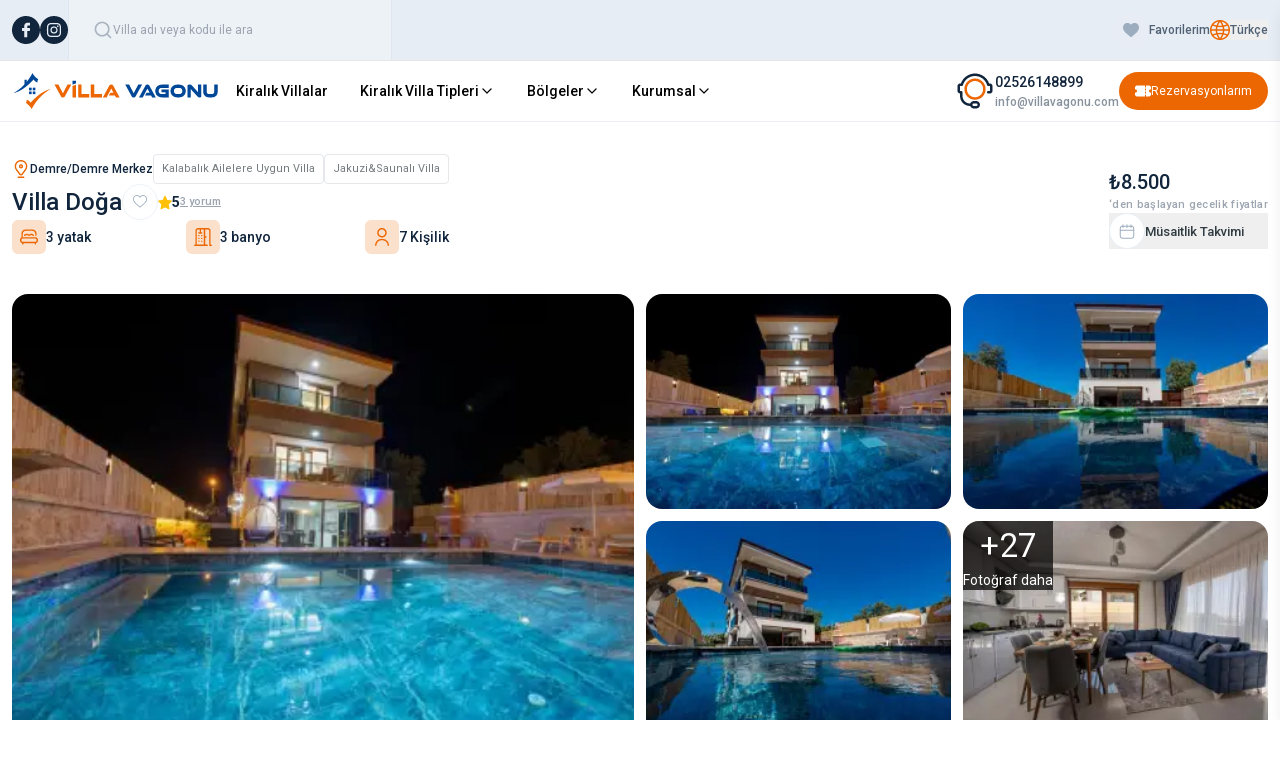

--- FILE ---
content_type: text/html; charset=utf-8
request_url: https://www.villavagonu.com/villa-doga
body_size: 27126
content:
<!DOCTYPE html><html lang="tr"><head><meta charSet="utf-8" data-next-head=""/><title data-next-head="">Villa Doğa - 7 Kişilik, Saunalı &amp; Deniz Manzaralı Kiralık Villa</title><meta name="description" content="Antalya&#x27;nın Demre ilçesinde bulunan, 3 yatak odalı ve 7 kişilik konaklama kapasitesine sahip bir villadır. Muhteşem deniz manzarası ve korunaklı yapısı ile muhafazakar ailelere, kalabalık arkadaş gruplarına ve geniş ailelere uygun bir villadır." data-next-head=""/><meta name="viewport" content="width=device-width, initial-scale=1, maximum-scale=1" data-next-head=""/><meta name="robots" content="index, follow" data-next-head=""/><link rel="icon" href="/favicon.ico" data-next-head=""/><link rel="canonical" href="https://www.villavagonu.com/villa-doga" data-next-head=""/><meta name="google-site-verification" content="SDoYGm6p7NT4jEVFqpVeCAgWnt0xzh6o3HLQNLhWBtA" data-next-head=""/><meta property="og:url" content="https://www.villavagonu.com/villa-doga" data-next-head=""/><meta property="og:type" content="website" data-next-head=""/><meta property="og:title" content="Villa Doğa - 7 Kişilik, Saunalı &amp; Deniz Manzaralı Kiralık Villa" data-next-head=""/><meta property="og:description" content="Antalya&#x27;nın Demre ilçesinde bulunan, 3 yatak odalı ve 7 kişilik konaklama kapasitesine sahip bir villadır. Muhteşem deniz manzarası ve korunaklı yapısı ile muhafazakar ailelere, kalabalık arkadaş gruplarına ve geniş ailelere uygun bir villadır." data-next-head=""/><meta property="og:image" content="https://cdn.villavagonu.com/uploads/WhatsApp-image-2022-04-28-at-17-48-58-1_17.jpeg" data-next-head=""/><meta name="twitter:card" content="summary_large_image" data-next-head=""/><meta property="twitter:domain" content="https://www.villavagonu.com" data-next-head=""/><meta property="twitter:url" content="https://www.villavagonu.com/villa-doga" data-next-head=""/><meta name="twitter:title" content="Villa Doğa - 7 Kişilik, Saunalı &amp; Deniz Manzaralı Kiralık Villa" data-next-head=""/><meta name="twitter:description" content="Antalya&#x27;nın Demre ilçesinde bulunan, 3 yatak odalı ve 7 kişilik konaklama kapasitesine sahip bir villadır. Muhteşem deniz manzarası ve korunaklı yapısı ile muhafazakar ailelere, kalabalık arkadaş gruplarına ve geniş ailelere uygun bir villadır." data-next-head=""/><meta name="twitter:image" content="https://cdn.villavagonu.com/uploads/WhatsApp-image-2022-04-28-at-17-48-58-1_17.jpeg" data-next-head=""/><link rel="preload" href="/_next/static/media/47cbc4e2adbc5db9-s.p.woff2" as="font" type="font/woff2" crossorigin="anonymous" data-next-font="size-adjust"/><link rel="preload" href="/_next/static/css/610733f0bb9c1e64.css" as="style"/><link rel="stylesheet" href="/_next/static/css/610733f0bb9c1e64.css" data-n-g=""/><link rel="preload" href="/_next/static/css/9c4949e35eaa537d.css" as="style"/><link rel="stylesheet" href="/_next/static/css/9c4949e35eaa537d.css" data-n-p=""/><noscript data-n-css=""></noscript><script defer="" nomodule="" src="/_next/static/chunks/polyfills-42372ed130431b0a.js"></script><script src="/_next/static/chunks/webpack-6dbed6b9515d776d.js" defer=""></script><script src="/_next/static/chunks/framework-c490dc561149b3ac.js" defer=""></script><script src="/_next/static/chunks/main-b1abaf09566c351f.js" defer=""></script><script src="/_next/static/chunks/pages/_app-36384ee4541b8723.js" defer=""></script><script src="/_next/static/chunks/4749-759b98a0714ad5b7.js" defer=""></script><script src="/_next/static/chunks/38-21dfd8db2aca7a3c.js" defer=""></script><script src="/_next/static/chunks/1573-259cb09ad4d193d9.js" defer=""></script><script src="/_next/static/chunks/8241-7f1219dbf6cb24eb.js" defer=""></script><script src="/_next/static/chunks/pages/Detail-326af0fb1625aa27.js" defer=""></script><script src="/_next/static/f7IxYenfERGL3qcoNSsxH/_buildManifest.js" defer=""></script><script src="/_next/static/f7IxYenfERGL3qcoNSsxH/_ssgManifest.js" defer=""></script></head><body class="antialiased"><noscript><iframe src="https://www.googletagmanager.com/ns.html?id=GTM-T8MNFL9W" height="0" width="0" style="display:none;visibility:hidden"></iframe></noscript><div id="__next"><div class="__className_6a21cc"><section class="Toastify" aria-live="polite" aria-atomic="false" aria-relevant="additions text" aria-label="Notifications Alt+T"></section><header class=" lg:z-30 
        relative
          "><div class="bg-white lg:bg-headerbgColor border-b"><div class="container"><div class="flex items-center justify-between py-2 lg:py-0"><div class="flex items-center gap-9"><div class="lg:hidden"><a title="Villa Kiralama, Güvenilir Villada Tatilin Adresi | Villa Vagonu" class="block shrink-0" href="/"><img alt="logo" loading="lazy" width="218" height="42" decoding="async" data-nimg="1" class="w-40 h-11 xl:w-52 object-contain" style="color:transparent" src="/logo.svg"/></a></div><div class="hidden lg:block"><ul class="flex items-center gap-4"><li><a target="_blank" href="https://www.facebook.com/villavagonu48/"><img alt="facebook" loading="lazy" width="28" height="28" decoding="async" data-nimg="1" style="color:transparent" src="/icons/facebook.svg"/></a></li><li><a target="_blank" href="https://www.instagram.com/villavagonu/"><img alt="instagram" loading="lazy" width="28" height="28" decoding="async" data-nimg="1" style="color:transparent" src="/icons/instagram.svg"/></a></li></ul></div><div class="relative hidden lg:block"><div class="sticky lg:static top-0 left-0 z-50"><span class="block mb-2 text-2xl font-bold lg:hidden">Arama Yap</span><form class="flex  items-center bg-searchbgColor lg:border-r lg:border-l border-[#DFE6EF] relative"><label for="search" class="flex items-center gap-2 py-5 px-6 w-[20.125rem]"><img alt="search" loading="lazy" width="20" height="20" decoding="async" data-nimg="1" style="color:transparent" src="/icons/search.svg"/><input type="text" name="search" placeholder="Villa adı veya kodu ile ara" autoComplete="off" class="w-full text-xs font-normal leading-normal bg-transparent border-0 shadow-none outline-none text-inputTextColor" value=""/></label></form></div></div></div><div class="flex items-center gap-2 sm:gap-5"><div id="google_translate_element" class="absolute hidden opacity-0"></div><div class="relative"><button type="button" class="flex items-center gap-1.5 cursor-pointer"><img alt="earth" loading="lazy" width="20" height="20" decoding="async" data-nimg="1" class="object-contain sm:w-5 w-7 sm:h-5 h-7" style="color:transparent" src="/icons/earth.svg"/><span class="text-xs font-medium leading-normal text-themeTopbarColor">Türkçe</span></button></div><div class="lg:hidden"><button class="border-black lg:hidden"><svg xmlns="http://www.w3.org/2000/svg" width="24" height="24" viewBox="0 0 24 24" fill="none" stroke="currentColor" stroke-width="2" stroke-linecap="round" stroke-linejoin="round" class="lucide lucide-menu"><line x1="4" x2="20" y1="12" y2="12"></line><line x1="4" x2="20" y1="6" y2="6"></line><line x1="4" x2="20" y1="18" y2="18"></line></svg></button><div class="lg:static fixed top-0 left-0 lg:h-auto h-full lg:w-auto w-80 lg:overflow-y-visible overflow-y-auto  bg-white lg:shadow-none shadow-lg transform transition-transform duration-300 ease-in-out z-50 lg:translate-x-0 -translate-x-full"><div class="sticky top-0 left-0 bg-white flex items-center justify-between p-4 border-b lg:hidden"><span class="text-xl font-semibold">Menü</span><button class="p-1 rounded-full hover:bg-gray-100"><svg xmlns="http://www.w3.org/2000/svg" width="24" height="24" viewBox="0 0 24 24" fill="none" stroke="currentColor" stroke-width="2" stroke-linecap="round" stroke-linejoin="round" class="lucide lucide-x text-gray-600"><path d="M18 6 6 18"></path><path d="m6 6 12 12"></path></svg></button></div><div class="px-5 space-y-4 lg:hidden"></div></div></div></div></div></div></div><div class="hidden lg:block lg:border-b border-[#ECEFF5] py-2"><div class="container"><div class="flex items-center justify-between "><div class="flex items-center justify-between w-full gap-8 lg:justify-start lg:w-auto"><a title="Villa Kiralama, Güvenilir Villada Tatilin Adresi | Villa Vagonu" class="block shrink-0" href="/"><img alt="logo" loading="lazy" width="218" height="42" decoding="async" data-nimg="1" class="w-40 h-11 xl:w-52 object-contain" style="color:transparent" src="/logo.svg"/></a><div class="flex items-center"><div class="block lg:hidden"><a class="flex items-center justify-center lg:py-2.5 py-1 lg:px-4 px-2.5 lg:gap-2.5 gap-1.5 rounded-[36px] bg-themebgColor transition-all ease-in-out duration-200 hover:bg-opacity-80" href="/rezervasyonlarim"><img alt="ticket" loading="lazy" width="16" height="16" decoding="async" data-nimg="1" class="block" style="color:transparent" src="/icons/ticket.svg"/><span class="text-white text-xs font-normal leading-normal">Rezervasyonlarım</span></a></div><button class="border-black lg:hidden"><svg xmlns="http://www.w3.org/2000/svg" width="24" height="24" viewBox="0 0 24 24" fill="none" stroke="currentColor" stroke-width="2" stroke-linecap="round" stroke-linejoin="round" class="lucide lucide-menu"><line x1="4" x2="20" y1="12" y2="12"></line><line x1="4" x2="20" y1="6" y2="6"></line><line x1="4" x2="20" y1="18" y2="18"></line></svg></button><div class="lg:static fixed top-0 left-0 lg:h-auto h-full lg:w-auto w-80 lg:overflow-y-visible overflow-y-auto  bg-white lg:shadow-none shadow-lg transform transition-transform duration-300 ease-in-out z-50 lg:translate-x-0 -translate-x-full"><div class="sticky top-0 left-0 bg-white flex items-center justify-between p-4 border-b lg:hidden"><span class="text-xl font-semibold">Menü</span><button class="p-1 rounded-full hover:bg-gray-100"><svg xmlns="http://www.w3.org/2000/svg" width="24" height="24" viewBox="0 0 24 24" fill="none" stroke="currentColor" stroke-width="2" stroke-linecap="round" stroke-linejoin="round" class="lucide lucide-x text-gray-600"><path d="M18 6 6 18"></path><path d="m6 6 12 12"></path></svg></button></div><div class="px-5 space-y-4 lg:hidden"></div></div></div></div><div class="items-center hidden lg:gap-8 lg:flex"><div class="hidden lg:block"><div class="flex items-center gap-2"><img alt="customer" loading="lazy" width="40" height="40" decoding="async" data-nimg="1" style="color:transparent" src="/icons/customer.svg"/><div class="flex flex-col"><div class="text-themeBlack  text-sm font-medium leading-normal">02526148899</div><div class="text-themeBlack  text-xs font-medium text-opacity-50 leading-normal">info@villavagonu.com</div></div></div></div><div class="hidden lg:block"><a class="flex items-center justify-center lg:py-2.5 py-1 lg:px-4 px-2.5 lg:gap-2.5 gap-1.5 rounded-[36px] bg-themebgColor transition-all ease-in-out duration-200 hover:bg-opacity-80" href="/rezervasyonlarim"><img alt="ticket" loading="lazy" width="16" height="16" decoding="async" data-nimg="1" class="block" style="color:transparent" src="/icons/ticket.svg"/><span class="text-white text-xs font-normal leading-normal">Rezervasyonlarım</span></a></div></div></div></div></div></header><main><div class="py-8 bg-white"><div class="container"><div class="flex flex-col justify-between mb-5 xsm:items-center xsm:flex-row xsm:mb-8"><div class="flex flex-col gap-3 mb-3 xsm:mb-0"><div class="flex flex-wrap items-center gap-3 xsm:gap-6"><div class="flex items-center gap-1.5"><img alt="location" loading="lazy" width="18" height="18" decoding="async" data-nimg="1" class="object-contain" style="color:transparent" src="/icons/location.svg"/><span class="text-xs font-medium leading-normal text-themeBlack">Demre/Demre Merkez</span></div><div class="flex flex-wrap items-center gap-1.5"><div class="flex items-center gap-x-1.5"><div class="flex items-center justify-center py-2 px-2 gap-1 bg-white rounded border-gray-200 border"><span class="font-normal text-center text-[#757C7F] text-size-11 leading-3">Kalabalık Ailelere Uygun Villa</span></div><div class="flex items-center justify-center py-2 px-2 gap-1 bg-white rounded border-gray-200 border"><span class="font-normal text-center text-[#757C7F] text-size-11 leading-3">Jakuzi&amp;Saunalı Villa</span></div></div></div></div><div class="flex items-center xsm:gap-3 gap-1.5"><h1 class="text-2xl font-medium leading-normal text-themeBlack">Villa Doğa</h1><button type="button" class="border border-[#EDF2F7] flex items-center justify-center bg-white rounded-full w-9 h-9"><img alt="card-heart" loading="lazy" width="14" height="14" decoding="async" data-nimg="1" class="object-contain" style="color:transparent" src="/icons/card-heart.svg"/></button><div class="flex items-center gap-1"><img alt="start" loading="lazy" width="14" height="14" decoding="async" data-nimg="1" class="object-contain" style="color:transparent" src="/icons/star.svg"/><span class="text-themeBlack text-sm font-semibold leading-normal">5</span><span class="text-[#9CA5B0] text-size-11 font-medium leading-normal underline cursor-pointer">3<!-- --> yorum</span></div></div><div class="flex flex-wrap items-center justify-between mb-2 sm:gap-4 gap-1"><div class="flex items-center sm:gap-1.5 gap-1"><div class="flex items-center justify-center sm:w-[34px] w-7 sm:h-[34px] h-7 rounded-md bg-themebgColor bg-opacity-20"><img alt="amenity" loading="lazy" width="18" height="18" decoding="async" data-nimg="1" class="object-contain" style="color:transparent" src="/icons/double-bed.svg"/></div><span class="text-themeBlack text-sm font-medium whitespace-nowrap">3 yatak</span></div><div class="flex items-center sm:gap-1.5 gap-1"><div class="flex items-center justify-center sm:w-[34px] w-7 sm:h-[34px] h-7 rounded-md bg-themebgColor bg-opacity-20"><img alt="amenity" loading="lazy" width="18" height="18" decoding="async" data-nimg="1" class="object-contain" style="color:transparent" src="/icons/shower.svg"/></div><span class="text-themeBlack text-sm font-medium whitespace-nowrap">3 banyo</span></div><div class="flex items-center sm:gap-1.5 gap-1"><div class="flex items-center justify-center sm:w-[34px] w-7 sm:h-[34px] h-7 rounded-md bg-themebgColor bg-opacity-20"><img alt="amenity" loading="lazy" width="18" height="18" decoding="async" data-nimg="1" class="object-contain" style="color:transparent" src="/icons/user.svg"/></div><span class="text-themeBlack text-sm font-medium whitespace-nowrap">7 Kişilik</span></div></div></div><div class="flex flex-col gap-2 xsm:gap-4"><div class="flex flex-col"><div class="flex flex-row items-center gap-2 xlg:flex-col xlg:items-start xlg:gap-0"><span class="text-xl not-italic font-medium leading-normal text-themeBlack">₺8.500</span></div><span class="text-[#9CA5B0] text-size-11 font-medium leading-normal -tracking--letterS">‘den başlayan gecelik fiyatlar</span></div><button type="button" class="flex items-center gap-2"><div class="flex items-center justify-center w-9 h-9 rounded-full bg-white border border-[#E7EDF4]"><img alt="calendar" loading="lazy" width="16" height="16" decoding="async" data-nimg="1" class="object-contain" style="color:transparent" src="/icons/card-calendar.svg"/></div><span class="font-medium text-themeBreadcrumColor text-size-13">Müsaitlik Takvimi</span></button></div></div><div class="lg:hidden relative"><div class="lg:hidden"><button class="absolute z-10 flex items-center justify-center px-3 py-2 font-medium rounded-md gap-x-2 bg-[#2B3460] bottom-4 right-4 pointer-events-none"><div class="flex items-center justify-center w-8 h-8 bg-white rounded-lg"><img alt="right" loading="lazy" width="16" height="16" decoding="async" data-nimg="1" class="-rotate-45" style="color:transparent" src="/icons/right.svg"/></div><span class="items-center justify-center text-sm text-white">+<!-- -->31<!-- --> Fotoğraf daha</span></button></div><div class="hidden lg:block"></div><div class="swiper mobileVilla_mobileVilla__SjZU7"><div class="swiper-wrapper"><div class="swiper-slide"><div class="w-full h-full" data-fancybox="gallery-mobile" data-src="https://cdn.villavagonu.com/uploads/WhatsApp-image-2022-04-28-at-17-48-58-1_17.jpeg" data-thumb="https://cdn.villavagonu.com/uploads/150/WhatsApp-image-2022-04-28-at-17-48-58-1_17.jpeg" data-index="WhatsApp-image-2022-04-28-at-17-48-58-1_17.jpeg" data-width="1920" data-height="1080"><div class="h-56 sm:h-80 md:h-[464px] relative w-full"><img alt="WhatsApp-image-2022-04-28-at-17-48-58-1_17.jpeg" loading="lazy" decoding="async" data-nimg="fill" class="object-cover object-center cursor-pointer" style="position:absolute;height:100%;width:100%;left:0;top:0;right:0;bottom:0;color:transparent" sizes="100vw" srcSet="https://cdn.villavagonu.com/uploads/640/https://cdn.villavagonu.com/uploads/WhatsApp-image-2022-04-28-at-17-48-58-1_17.jpeg 640w, https://cdn.villavagonu.com/uploads/750/https://cdn.villavagonu.com/uploads/WhatsApp-image-2022-04-28-at-17-48-58-1_17.jpeg 750w, https://cdn.villavagonu.com/uploads/828/https://cdn.villavagonu.com/uploads/WhatsApp-image-2022-04-28-at-17-48-58-1_17.jpeg 828w, https://cdn.villavagonu.com/uploads/1080/https://cdn.villavagonu.com/uploads/WhatsApp-image-2022-04-28-at-17-48-58-1_17.jpeg 1080w, https://cdn.villavagonu.com/uploads/1200/https://cdn.villavagonu.com/uploads/WhatsApp-image-2022-04-28-at-17-48-58-1_17.jpeg 1200w, https://cdn.villavagonu.com/uploads/1920/https://cdn.villavagonu.com/uploads/WhatsApp-image-2022-04-28-at-17-48-58-1_17.jpeg 1920w, https://cdn.villavagonu.com/uploads/2048/https://cdn.villavagonu.com/uploads/WhatsApp-image-2022-04-28-at-17-48-58-1_17.jpeg 2048w, https://cdn.villavagonu.com/uploads/3840/https://cdn.villavagonu.com/uploads/WhatsApp-image-2022-04-28-at-17-48-58-1_17.jpeg 3840w" src="https://cdn.villavagonu.com/uploads/3840/https://cdn.villavagonu.com/uploads/WhatsApp-image-2022-04-28-at-17-48-58-1_17.jpeg"/></div></div></div><div class="swiper-slide"><div class="w-full h-full" data-fancybox="gallery-mobile" data-src="https://cdn.villavagonu.com/uploads/WhatsApp-image-2022-04-28-at-17-48-58-2_400.jpeg" data-thumb="https://cdn.villavagonu.com/uploads/150/WhatsApp-image-2022-04-28-at-17-48-58-2_400.jpeg" data-index="WhatsApp-image-2022-04-28-at-17-48-58-2_400.jpeg" data-width="1920" data-height="1080"><div class="h-56 sm:h-80 md:h-[464px] relative w-full"><div class="relative w-full h-full"><span aria-live="polite" aria-busy="true"><span class="react-loading-skeleton" style="width:100%;height:100%">‌</span><br/></span></div></div></div></div><div class="swiper-slide"><div class="w-full h-full" data-fancybox="gallery-mobile" data-src="https://cdn.villavagonu.com/uploads/WhatsApp-image-2022-04-28-at-17-49-07_948.jpeg" data-thumb="https://cdn.villavagonu.com/uploads/150/WhatsApp-image-2022-04-28-at-17-49-07_948.jpeg" data-index="WhatsApp-image-2022-04-28-at-17-49-07_948.jpeg" data-width="1920" data-height="1080"><div class="h-56 sm:h-80 md:h-[464px] relative w-full"><div class="relative w-full h-full"><span aria-live="polite" aria-busy="true"><span class="react-loading-skeleton" style="width:100%;height:100%">‌</span><br/></span></div></div></div></div><div class="swiper-slide"><div class="w-full h-full" data-fancybox="gallery-mobile" data-src="https://cdn.villavagonu.com/uploads/WhatsApp-image-2022-04-28-at-17-49-06-2_985.jpeg" data-thumb="https://cdn.villavagonu.com/uploads/150/WhatsApp-image-2022-04-28-at-17-49-06-2_985.jpeg" data-index="WhatsApp-image-2022-04-28-at-17-49-06-2_985.jpeg" data-width="1920" data-height="1080"><div class="h-56 sm:h-80 md:h-[464px] relative w-full"><div class="relative w-full h-full"><span aria-live="polite" aria-busy="true"><span class="react-loading-skeleton" style="width:100%;height:100%">‌</span><br/></span></div></div></div></div><div class="swiper-slide"><div class="w-full h-full" data-fancybox="gallery-mobile" data-src="https://cdn.villavagonu.com/uploads/WhatsApp-image-2022-04-28-at-17-49-05-2_53.jpeg" data-thumb="https://cdn.villavagonu.com/uploads/150/WhatsApp-image-2022-04-28-at-17-49-05-2_53.jpeg" data-index="WhatsApp-image-2022-04-28-at-17-49-05-2_53.jpeg" data-width="1920" data-height="1080"><div class="h-56 sm:h-80 md:h-[464px] relative w-full"><div class="relative w-full h-full"><span aria-live="polite" aria-busy="true"><span class="react-loading-skeleton" style="width:100%;height:100%">‌</span><br/></span></div></div></div></div><div class="swiper-slide"><div class="w-full h-full" data-fancybox="gallery-mobile" data-src="https://cdn.villavagonu.com/uploads/WhatsApp-image-2022-04-28-at-17-48-58_35.jpeg" data-thumb="https://cdn.villavagonu.com/uploads/150/WhatsApp-image-2022-04-28-at-17-48-58_35.jpeg" data-index="WhatsApp-image-2022-04-28-at-17-48-58_35.jpeg" data-width="1920" data-height="1080"><div class="h-56 sm:h-80 md:h-[464px] relative w-full"><div class="relative w-full h-full"><span aria-live="polite" aria-busy="true"><span class="react-loading-skeleton" style="width:100%;height:100%">‌</span><br/></span></div></div></div></div><div class="swiper-slide"><div class="w-full h-full" data-fancybox="gallery-mobile" data-src="https://cdn.villavagonu.com/uploads/WhatsApp-image-2022-04-28-at-17-49-00-2_207.jpeg" data-thumb="https://cdn.villavagonu.com/uploads/150/WhatsApp-image-2022-04-28-at-17-49-00-2_207.jpeg" data-index="WhatsApp-image-2022-04-28-at-17-49-00-2_207.jpeg" data-width="1920" data-height="1080"><div class="h-56 sm:h-80 md:h-[464px] relative w-full"><div class="relative w-full h-full"><span aria-live="polite" aria-busy="true"><span class="react-loading-skeleton" style="width:100%;height:100%">‌</span><br/></span></div></div></div></div><div class="swiper-slide"><div class="w-full h-full" data-fancybox="gallery-mobile" data-src="https://cdn.villavagonu.com/uploads/WhatsApp-image-2022-04-28-at-17-49-03_690.jpeg" data-thumb="https://cdn.villavagonu.com/uploads/150/WhatsApp-image-2022-04-28-at-17-49-03_690.jpeg" data-index="WhatsApp-image-2022-04-28-at-17-49-03_690.jpeg" data-width="1920" data-height="1080"><div class="h-56 sm:h-80 md:h-[464px] relative w-full"><div class="relative w-full h-full"><span aria-live="polite" aria-busy="true"><span class="react-loading-skeleton" style="width:100%;height:100%">‌</span><br/></span></div></div></div></div><div class="swiper-slide"><div class="w-full h-full" data-fancybox="gallery-mobile" data-src="https://cdn.villavagonu.com/uploads/WhatsApp-image-2022-04-28-at-17-49-39-1_880.jpeg" data-thumb="https://cdn.villavagonu.com/uploads/150/WhatsApp-image-2022-04-28-at-17-49-39-1_880.jpeg" data-index="WhatsApp-image-2022-04-28-at-17-49-39-1_880.jpeg" data-width="1920" data-height="1080"><div class="h-56 sm:h-80 md:h-[464px] relative w-full"><div class="relative w-full h-full"><span aria-live="polite" aria-busy="true"><span class="react-loading-skeleton" style="width:100%;height:100%">‌</span><br/></span></div></div></div></div><div class="swiper-slide"><div class="w-full h-full" data-fancybox="gallery-mobile" data-src="https://cdn.villavagonu.com/uploads/WhatsApp-image-2022-04-28-at-17-49-03-2_450.jpeg" data-thumb="https://cdn.villavagonu.com/uploads/150/WhatsApp-image-2022-04-28-at-17-49-03-2_450.jpeg" data-index="WhatsApp-image-2022-04-28-at-17-49-03-2_450.jpeg" data-width="1920" data-height="1080"><div class="h-56 sm:h-80 md:h-[464px] relative w-full"><div class="relative w-full h-full"><span aria-live="polite" aria-busy="true"><span class="react-loading-skeleton" style="width:100%;height:100%">‌</span><br/></span></div></div></div></div><div class="swiper-slide"><div class="w-full h-full" data-fancybox="gallery-mobile" data-src="https://cdn.villavagonu.com/uploads/WhatsApp-image-2022-04-28-at-17-49-04-1_24.jpeg" data-thumb="https://cdn.villavagonu.com/uploads/150/WhatsApp-image-2022-04-28-at-17-49-04-1_24.jpeg" data-index="WhatsApp-image-2022-04-28-at-17-49-04-1_24.jpeg" data-width="1920" data-height="1080"><div class="h-56 sm:h-80 md:h-[464px] relative w-full"><div class="relative w-full h-full"><span aria-live="polite" aria-busy="true"><span class="react-loading-skeleton" style="width:100%;height:100%">‌</span><br/></span></div></div></div></div><div class="swiper-slide"><div class="w-full h-full" data-fancybox="gallery-mobile" data-src="https://cdn.villavagonu.com/uploads/WhatsApp-image-2022-04-28-at-17-49-04_751.jpeg" data-thumb="https://cdn.villavagonu.com/uploads/150/WhatsApp-image-2022-04-28-at-17-49-04_751.jpeg" data-index="WhatsApp-image-2022-04-28-at-17-49-04_751.jpeg" data-width="1920" data-height="1080"><div class="h-56 sm:h-80 md:h-[464px] relative w-full"><div class="relative w-full h-full"><span aria-live="polite" aria-busy="true"><span class="react-loading-skeleton" style="width:100%;height:100%">‌</span><br/></span></div></div></div></div><div class="swiper-slide"><div class="w-full h-full" data-fancybox="gallery-mobile" data-src="https://cdn.villavagonu.com/uploads/WhatsApp-image-2022-04-28-at-17-49-00_386.jpeg" data-thumb="https://cdn.villavagonu.com/uploads/150/WhatsApp-image-2022-04-28-at-17-49-00_386.jpeg" data-index="WhatsApp-image-2022-04-28-at-17-49-00_386.jpeg" data-width="1920" data-height="1080"><div class="h-56 sm:h-80 md:h-[464px] relative w-full"><div class="relative w-full h-full"><span aria-live="polite" aria-busy="true"><span class="react-loading-skeleton" style="width:100%;height:100%">‌</span><br/></span></div></div></div></div><div class="swiper-slide"><div class="w-full h-full" data-fancybox="gallery-mobile" data-src="https://cdn.villavagonu.com/uploads/WhatsApp-image-2022-04-28-at-17-48-56_980.jpeg" data-thumb="https://cdn.villavagonu.com/uploads/150/WhatsApp-image-2022-04-28-at-17-48-56_980.jpeg" data-index="WhatsApp-image-2022-04-28-at-17-48-56_980.jpeg" data-width="1920" data-height="1080"><div class="h-56 sm:h-80 md:h-[464px] relative w-full"><div class="relative w-full h-full"><span aria-live="polite" aria-busy="true"><span class="react-loading-skeleton" style="width:100%;height:100%">‌</span><br/></span></div></div></div></div><div class="swiper-slide"><div class="w-full h-full" data-fancybox="gallery-mobile" data-src="https://cdn.villavagonu.com/uploads/WhatsApp-image-2022-04-28-at-17-49-05-1_69.jpeg" data-thumb="https://cdn.villavagonu.com/uploads/150/WhatsApp-image-2022-04-28-at-17-49-05-1_69.jpeg" data-index="WhatsApp-image-2022-04-28-at-17-49-05-1_69.jpeg" data-width="1920" data-height="1080"><div class="h-56 sm:h-80 md:h-[464px] relative w-full"><div class="relative w-full h-full"><span aria-live="polite" aria-busy="true"><span class="react-loading-skeleton" style="width:100%;height:100%">‌</span><br/></span></div></div></div></div><div class="swiper-slide"><div class="w-full h-full" data-fancybox="gallery-mobile" data-src="https://cdn.villavagonu.com/uploads/WhatsApp-image-2022-04-28-at-17-49-08_203.jpeg" data-thumb="https://cdn.villavagonu.com/uploads/150/WhatsApp-image-2022-04-28-at-17-49-08_203.jpeg" data-index="WhatsApp-image-2022-04-28-at-17-49-08_203.jpeg" data-width="1920" data-height="1080"><div class="h-56 sm:h-80 md:h-[464px] relative w-full"><div class="relative w-full h-full"><span aria-live="polite" aria-busy="true"><span class="react-loading-skeleton" style="width:100%;height:100%">‌</span><br/></span></div></div></div></div><div class="swiper-slide"><div class="w-full h-full" data-fancybox="gallery-mobile" data-src="https://cdn.villavagonu.com/uploads/WhatsApp-image-2022-04-28-at-17-49-07-1_615.jpeg" data-thumb="https://cdn.villavagonu.com/uploads/150/WhatsApp-image-2022-04-28-at-17-49-07-1_615.jpeg" data-index="WhatsApp-image-2022-04-28-at-17-49-07-1_615.jpeg" data-width="1920" data-height="1080"><div class="h-56 sm:h-80 md:h-[464px] relative w-full"><div class="relative w-full h-full"><span aria-live="polite" aria-busy="true"><span class="react-loading-skeleton" style="width:100%;height:100%">‌</span><br/></span></div></div></div></div><div class="swiper-slide"><div class="w-full h-full" data-fancybox="gallery-mobile" data-src="https://cdn.villavagonu.com/uploads/WhatsApp-image-2022-04-28-at-17-48-57-1_587.jpeg" data-thumb="https://cdn.villavagonu.com/uploads/150/WhatsApp-image-2022-04-28-at-17-48-57-1_587.jpeg" data-index="WhatsApp-image-2022-04-28-at-17-48-57-1_587.jpeg" data-width="1920" data-height="1080"><div class="h-56 sm:h-80 md:h-[464px] relative w-full"><div class="relative w-full h-full"><span aria-live="polite" aria-busy="true"><span class="react-loading-skeleton" style="width:100%;height:100%">‌</span><br/></span></div></div></div></div><div class="swiper-slide"><div class="w-full h-full" data-fancybox="gallery-mobile" data-src="https://cdn.villavagonu.com/uploads/WhatsApp-image-2022-04-28-at-17-49-02_678.jpeg" data-thumb="https://cdn.villavagonu.com/uploads/150/WhatsApp-image-2022-04-28-at-17-49-02_678.jpeg" data-index="WhatsApp-image-2022-04-28-at-17-49-02_678.jpeg" data-width="1920" data-height="1080"><div class="h-56 sm:h-80 md:h-[464px] relative w-full"><div class="relative w-full h-full"><span aria-live="polite" aria-busy="true"><span class="react-loading-skeleton" style="width:100%;height:100%">‌</span><br/></span></div></div></div></div><div class="swiper-slide"><div class="w-full h-full" data-fancybox="gallery-mobile" data-src="https://cdn.villavagonu.com/uploads/WhatsApp-image-2022-04-28-at-17-48-57_600.jpeg" data-thumb="https://cdn.villavagonu.com/uploads/150/WhatsApp-image-2022-04-28-at-17-48-57_600.jpeg" data-index="WhatsApp-image-2022-04-28-at-17-48-57_600.jpeg" data-width="1920" data-height="1080"><div class="h-56 sm:h-80 md:h-[464px] relative w-full"><div class="relative w-full h-full"><span aria-live="polite" aria-busy="true"><span class="react-loading-skeleton" style="width:100%;height:100%">‌</span><br/></span></div></div></div></div><div class="swiper-slide"><div class="w-full h-full" data-fancybox="gallery-mobile" data-src="https://cdn.villavagonu.com/uploads/WhatsApp-image-2022-04-28-at-17-48-59-1_312.jpeg" data-thumb="https://cdn.villavagonu.com/uploads/150/WhatsApp-image-2022-04-28-at-17-48-59-1_312.jpeg" data-index="WhatsApp-image-2022-04-28-at-17-48-59-1_312.jpeg" data-width="1920" data-height="1080"><div class="h-56 sm:h-80 md:h-[464px] relative w-full"><div class="relative w-full h-full"><span aria-live="polite" aria-busy="true"><span class="react-loading-skeleton" style="width:100%;height:100%">‌</span><br/></span></div></div></div></div><div class="swiper-slide"><div class="w-full h-full" data-fancybox="gallery-mobile" data-src="https://cdn.villavagonu.com/uploads/WhatsApp-image-2022-04-28-at-17-48-59_636.jpeg" data-thumb="https://cdn.villavagonu.com/uploads/150/WhatsApp-image-2022-04-28-at-17-48-59_636.jpeg" data-index="WhatsApp-image-2022-04-28-at-17-48-59_636.jpeg" data-width="1920" data-height="1080"><div class="h-56 sm:h-80 md:h-[464px] relative w-full"><div class="relative w-full h-full"><span aria-live="polite" aria-busy="true"><span class="react-loading-skeleton" style="width:100%;height:100%">‌</span><br/></span></div></div></div></div><div class="swiper-slide"><div class="w-full h-full" data-fancybox="gallery-mobile" data-src="https://cdn.villavagonu.com/uploads/WhatsApp-image-2022-04-28-at-17-49-00-1_366.jpeg" data-thumb="https://cdn.villavagonu.com/uploads/150/WhatsApp-image-2022-04-28-at-17-49-00-1_366.jpeg" data-index="WhatsApp-image-2022-04-28-at-17-49-00-1_366.jpeg" data-width="1920" data-height="1080"><div class="h-56 sm:h-80 md:h-[464px] relative w-full"><div class="relative w-full h-full"><span aria-live="polite" aria-busy="true"><span class="react-loading-skeleton" style="width:100%;height:100%">‌</span><br/></span></div></div></div></div><div class="swiper-slide"><div class="w-full h-full" data-fancybox="gallery-mobile" data-src="https://cdn.villavagonu.com/uploads/WhatsApp-image-2022-04-28-at-17-49-01-1_809.jpeg" data-thumb="https://cdn.villavagonu.com/uploads/150/WhatsApp-image-2022-04-28-at-17-49-01-1_809.jpeg" data-index="WhatsApp-image-2022-04-28-at-17-49-01-1_809.jpeg" data-width="1920" data-height="1080"><div class="h-56 sm:h-80 md:h-[464px] relative w-full"><div class="relative w-full h-full"><span aria-live="polite" aria-busy="true"><span class="react-loading-skeleton" style="width:100%;height:100%">‌</span><br/></span></div></div></div></div><div class="swiper-slide"><div class="w-full h-full" data-fancybox="gallery-mobile" data-src="https://cdn.villavagonu.com/uploads/WhatsApp-image-2022-04-28-at-17-49-03-1_914.jpeg" data-thumb="https://cdn.villavagonu.com/uploads/150/WhatsApp-image-2022-04-28-at-17-49-03-1_914.jpeg" data-index="WhatsApp-image-2022-04-28-at-17-49-03-1_914.jpeg" data-width="1920" data-height="1080"><div class="h-56 sm:h-80 md:h-[464px] relative w-full"><div class="relative w-full h-full"><span aria-live="polite" aria-busy="true"><span class="react-loading-skeleton" style="width:100%;height:100%">‌</span><br/></span></div></div></div></div><div class="swiper-slide"><div class="w-full h-full" data-fancybox="gallery-mobile" data-src="https://cdn.villavagonu.com/uploads/WhatsApp-image-2022-04-28-at-17-49-05_789.jpeg" data-thumb="https://cdn.villavagonu.com/uploads/150/WhatsApp-image-2022-04-28-at-17-49-05_789.jpeg" data-index="WhatsApp-image-2022-04-28-at-17-49-05_789.jpeg" data-width="1920" data-height="1080"><div class="h-56 sm:h-80 md:h-[464px] relative w-full"><div class="relative w-full h-full"><span aria-live="polite" aria-busy="true"><span class="react-loading-skeleton" style="width:100%;height:100%">‌</span><br/></span></div></div></div></div><div class="swiper-slide"><div class="w-full h-full" data-fancybox="gallery-mobile" data-src="https://cdn.villavagonu.com/uploads/WhatsApp-image-2022-04-28-at-17-49-06-1_926.jpeg" data-thumb="https://cdn.villavagonu.com/uploads/150/WhatsApp-image-2022-04-28-at-17-49-06-1_926.jpeg" data-index="WhatsApp-image-2022-04-28-at-17-49-06-1_926.jpeg" data-width="1920" data-height="1080"><div class="h-56 sm:h-80 md:h-[464px] relative w-full"><div class="relative w-full h-full"><span aria-live="polite" aria-busy="true"><span class="react-loading-skeleton" style="width:100%;height:100%">‌</span><br/></span></div></div></div></div><div class="swiper-slide"><div class="w-full h-full" data-fancybox="gallery-mobile" data-src="https://cdn.villavagonu.com/uploads/WhatsApp-image-2022-04-28-at-17-49-06_173.jpeg" data-thumb="https://cdn.villavagonu.com/uploads/150/WhatsApp-image-2022-04-28-at-17-49-06_173.jpeg" data-index="WhatsApp-image-2022-04-28-at-17-49-06_173.jpeg" data-width="1920" data-height="1080"><div class="h-56 sm:h-80 md:h-[464px] relative w-full"><div class="relative w-full h-full"><span aria-live="polite" aria-busy="true"><span class="react-loading-skeleton" style="width:100%;height:100%">‌</span><br/></span></div></div></div></div><div class="swiper-slide"><div class="w-full h-full" data-fancybox="gallery-mobile" data-src="https://cdn.villavagonu.com/uploads/WhatsApp-image-2022-04-28-at-17-49-38_232.jpeg" data-thumb="https://cdn.villavagonu.com/uploads/150/WhatsApp-image-2022-04-28-at-17-49-38_232.jpeg" data-index="WhatsApp-image-2022-04-28-at-17-49-38_232.jpeg" data-width="1920" data-height="1080"><div class="h-56 sm:h-80 md:h-[464px] relative w-full"><div class="relative w-full h-full"><span aria-live="polite" aria-busy="true"><span class="react-loading-skeleton" style="width:100%;height:100%">‌</span><br/></span></div></div></div></div><div class="swiper-slide"><div class="w-full h-full" data-fancybox="gallery-mobile" data-src="https://cdn.villavagonu.com/uploads/WhatsApp-image-2022-04-28-at-17-49-39_24.jpeg" data-thumb="https://cdn.villavagonu.com/uploads/150/WhatsApp-image-2022-04-28-at-17-49-39_24.jpeg" data-index="WhatsApp-image-2022-04-28-at-17-49-39_24.jpeg" data-width="1920" data-height="1080"><div class="h-56 sm:h-80 md:h-[464px] relative w-full"><div class="relative w-full h-full"><span aria-live="polite" aria-busy="true"><span class="react-loading-skeleton" style="width:100%;height:100%">‌</span><br/></span></div></div></div></div><div class="swiper-slide"><div class="w-full h-full" data-fancybox="gallery-mobile" data-src="https://cdn.villavagonu.com/uploads/WhatsApp-image-2022-04-28-at-17-49-40_256.jpeg" data-thumb="https://cdn.villavagonu.com/uploads/150/WhatsApp-image-2022-04-28-at-17-49-40_256.jpeg" data-index="WhatsApp-image-2022-04-28-at-17-49-40_256.jpeg" data-width="1920" data-height="1080"><div class="h-56 sm:h-80 md:h-[464px] relative w-full"><div class="relative w-full h-full"><span aria-live="polite" aria-busy="true"><span class="react-loading-skeleton" style="width:100%;height:100%">‌</span><br/></span></div></div></div></div><div class="swiper-slide"><div class="w-full h-full" data-fancybox="gallery-mobile" data-src="https://cdn.villavagonu.com/uploads/WhatsApp-image-2022-04-28-at-17-49-39-2_931.jpeg" data-thumb="https://cdn.villavagonu.com/uploads/150/WhatsApp-image-2022-04-28-at-17-49-39-2_931.jpeg" data-index="WhatsApp-image-2022-04-28-at-17-49-39-2_931.jpeg" data-width="1920" data-height="1080"><div class="h-56 sm:h-80 md:h-[464px] relative w-full"><div class="relative w-full h-full"><span aria-live="polite" aria-busy="true"><span class="react-loading-skeleton" style="width:100%;height:100%">‌</span><br/></span></div></div></div></div></div><div class="swiper-button-prev"></div><div class="swiper-button-next"></div></div></div><div class="relative hidden lg:grid lg:grid-cols-4 grid-cols-1 gap-3 lg:mb-[52px] xsm:mb-7 mb-4 h-56 sm:h-[442px]"><div data-fancybox="gallery-desktop" data-index="WhatsApp-image-2022-04-28-at-17-48-58-1_17.jpeg" data-src="https://cdn.villavagonu.com/uploads/WhatsApp-image-2022-04-28-at-17-48-58-1_17.jpeg" data-thumb="https://cdn.villavagonu.com/uploads/150/WhatsApp-image-2022-04-28-at-17-48-58-1_17.jpeg" class="relative overflow-hidden rounded-2xl col-span-2 row-span-2"><img alt="WhatsApp-image-2022-04-28-at-17-48-58-1_17.jpeg" loading="lazy" decoding="async" data-nimg="fill" class="object-cover object-center transition-transform duration-300 cursor-pointer hover:scale-110" style="position:absolute;height:100%;width:100%;left:0;top:0;right:0;bottom:0;color:transparent;background-size:cover;background-position:50% 50%;background-repeat:no-repeat;background-image:url(&quot;data:image/svg+xml;charset=utf-8,%3Csvg xmlns=&#x27;http://www.w3.org/2000/svg&#x27; %3E%3Cfilter id=&#x27;b&#x27; color-interpolation-filters=&#x27;sRGB&#x27;%3E%3CfeGaussianBlur stdDeviation=&#x27;20&#x27;/%3E%3CfeColorMatrix values=&#x27;1 0 0 0 0 0 1 0 0 0 0 0 1 0 0 0 0 0 100 -1&#x27; result=&#x27;s&#x27;/%3E%3CfeFlood x=&#x27;0&#x27; y=&#x27;0&#x27; width=&#x27;100%25&#x27; height=&#x27;100%25&#x27;/%3E%3CfeComposite operator=&#x27;out&#x27; in=&#x27;s&#x27;/%3E%3CfeComposite in2=&#x27;SourceGraphic&#x27;/%3E%3CfeGaussianBlur stdDeviation=&#x27;20&#x27;/%3E%3C/filter%3E%3Cimage width=&#x27;100%25&#x27; height=&#x27;100%25&#x27; x=&#x27;0&#x27; y=&#x27;0&#x27; preserveAspectRatio=&#x27;none&#x27; style=&#x27;filter: url(%23b);&#x27; href=&#x27;https://cdn.villavagonu.com/uploads/30/WhatsApp-image-2022-04-28-at-17-48-58-1_17.jpeg&#x27;/%3E%3C/svg%3E&quot;)" sizes="15vw" srcSet="https://cdn.villavagonu.com/uploads/96/WhatsApp-image-2022-04-28-at-17-48-58-1_17.jpeg 96w, https://cdn.villavagonu.com/uploads/128/WhatsApp-image-2022-04-28-at-17-48-58-1_17.jpeg 128w, https://cdn.villavagonu.com/uploads/256/WhatsApp-image-2022-04-28-at-17-48-58-1_17.jpeg 256w, https://cdn.villavagonu.com/uploads/384/WhatsApp-image-2022-04-28-at-17-48-58-1_17.jpeg 384w, https://cdn.villavagonu.com/uploads/640/WhatsApp-image-2022-04-28-at-17-48-58-1_17.jpeg 640w, https://cdn.villavagonu.com/uploads/750/WhatsApp-image-2022-04-28-at-17-48-58-1_17.jpeg 750w, https://cdn.villavagonu.com/uploads/828/WhatsApp-image-2022-04-28-at-17-48-58-1_17.jpeg 828w, https://cdn.villavagonu.com/uploads/1080/WhatsApp-image-2022-04-28-at-17-48-58-1_17.jpeg 1080w, https://cdn.villavagonu.com/uploads/1200/WhatsApp-image-2022-04-28-at-17-48-58-1_17.jpeg 1200w, https://cdn.villavagonu.com/uploads/1920/WhatsApp-image-2022-04-28-at-17-48-58-1_17.jpeg 1920w, https://cdn.villavagonu.com/uploads/2048/WhatsApp-image-2022-04-28-at-17-48-58-1_17.jpeg 2048w, https://cdn.villavagonu.com/uploads/3840/WhatsApp-image-2022-04-28-at-17-48-58-1_17.jpeg 3840w" src="https://cdn.villavagonu.com/uploads/3840/WhatsApp-image-2022-04-28-at-17-48-58-1_17.jpeg"/><div class="lg:hidden"><button class="absolute z-10 flex items-center justify-center px-3 py-2 font-medium rounded-md gap-x-2 bg-[#2B3460] bottom-4 right-4 pointer-events-none"><div class="flex items-center justify-center w-8 h-8 bg-white rounded-lg"><img alt="right" loading="lazy" width="16" height="16" decoding="async" data-nimg="1" class="-rotate-45" style="color:transparent" src="/icons/right.svg"/></div><span class="items-center justify-center text-sm text-white">+<!-- -->31<!-- --> Fotoğraf daha</span></button></div><div class="hidden lg:block"></div></div><div data-fancybox="gallery-desktop" data-index="WhatsApp-image-2022-04-28-at-17-48-58-2_400.jpeg" data-src="https://cdn.villavagonu.com/uploads/WhatsApp-image-2022-04-28-at-17-48-58-2_400.jpeg" data-thumb="https://cdn.villavagonu.com/uploads/150/WhatsApp-image-2022-04-28-at-17-48-58-2_400.jpeg" class="relative overflow-hidden rounded-2xl "><div class="relative w-full h-full"><span aria-live="polite" aria-busy="true"><span class="react-loading-skeleton" style="width:100%;height:100%;--base-color:white">‌</span><br/></span></div><div class="lg:hidden"><button class="absolute z-10 flex items-center justify-center px-3 py-2 font-medium rounded-md gap-x-2 bg-[#2B3460] bottom-4 right-4 pointer-events-none"><div class="flex items-center justify-center w-8 h-8 bg-white rounded-lg"><img alt="right" loading="lazy" width="16" height="16" decoding="async" data-nimg="1" class="-rotate-45" style="color:transparent" src="/icons/right.svg"/></div><span class="items-center justify-center text-sm text-white">+<!-- -->31<!-- --> Fotoğraf daha</span></button></div><div class="hidden lg:block"></div></div><div data-fancybox="gallery-desktop" data-index="WhatsApp-image-2022-04-28-at-17-49-07_948.jpeg" data-src="https://cdn.villavagonu.com/uploads/WhatsApp-image-2022-04-28-at-17-49-07_948.jpeg" data-thumb="https://cdn.villavagonu.com/uploads/150/WhatsApp-image-2022-04-28-at-17-49-07_948.jpeg" class="relative overflow-hidden rounded-2xl "><div class="relative w-full h-full"><span aria-live="polite" aria-busy="true"><span class="react-loading-skeleton" style="width:100%;height:100%;--base-color:white">‌</span><br/></span></div><div class="lg:hidden"><button class="absolute z-10 flex items-center justify-center px-3 py-2 font-medium rounded-md gap-x-2 bg-[#2B3460] bottom-4 right-4 pointer-events-none"><div class="flex items-center justify-center w-8 h-8 bg-white rounded-lg"><img alt="right" loading="lazy" width="16" height="16" decoding="async" data-nimg="1" class="-rotate-45" style="color:transparent" src="/icons/right.svg"/></div><span class="items-center justify-center text-sm text-white">+<!-- -->31<!-- --> Fotoğraf daha</span></button></div><div class="hidden lg:block"></div></div><div data-fancybox="gallery-desktop" data-index="WhatsApp-image-2022-04-28-at-17-49-06-2_985.jpeg" data-src="https://cdn.villavagonu.com/uploads/WhatsApp-image-2022-04-28-at-17-49-06-2_985.jpeg" data-thumb="https://cdn.villavagonu.com/uploads/150/WhatsApp-image-2022-04-28-at-17-49-06-2_985.jpeg" class="relative overflow-hidden rounded-2xl "><div class="relative w-full h-full"><span aria-live="polite" aria-busy="true"><span class="react-loading-skeleton" style="width:100%;height:100%;--base-color:white">‌</span><br/></span></div><div class="lg:hidden"><button class="absolute z-10 flex items-center justify-center px-3 py-2 font-medium rounded-md gap-x-2 bg-[#2B3460] bottom-4 right-4 pointer-events-none"><div class="flex items-center justify-center w-8 h-8 bg-white rounded-lg"><img alt="right" loading="lazy" width="16" height="16" decoding="async" data-nimg="1" class="-rotate-45" style="color:transparent" src="/icons/right.svg"/></div><span class="items-center justify-center text-sm text-white">+<!-- -->31<!-- --> Fotoğraf daha</span></button></div><div class="hidden lg:block"></div></div><div data-fancybox="gallery-desktop" data-index="WhatsApp-image-2022-04-28-at-17-49-05-2_53.jpeg" data-src="https://cdn.villavagonu.com/uploads/WhatsApp-image-2022-04-28-at-17-49-05-2_53.jpeg" data-thumb="https://cdn.villavagonu.com/uploads/150/WhatsApp-image-2022-04-28-at-17-49-05-2_53.jpeg" class="relative overflow-hidden rounded-2xl "><div class="relative w-full h-full"><span aria-live="polite" aria-busy="true"><span class="react-loading-skeleton" style="width:100%;height:100%;--base-color:white">‌</span><br/></span></div><div class="lg:hidden"><button class="absolute z-10 flex items-center justify-center px-3 py-2 font-medium rounded-md gap-x-2 bg-[#2B3460] bottom-4 right-4 pointer-events-none"><div class="flex items-center justify-center w-8 h-8 bg-white rounded-lg"><img alt="right" loading="lazy" width="16" height="16" decoding="async" data-nimg="1" class="-rotate-45" style="color:transparent" src="/icons/right.svg"/></div><span class="items-center justify-center text-sm text-white">+<!-- -->31<!-- --> Fotoğraf daha</span></button></div><div class="hidden lg:block"><button class="absolute inset-0 z-0 flex items-center justify-center bg-black bg-opacity-70"><span class="flex flex-col items-center justify-center text-sm font-normal text-white"><span class="text-[33px] font-normal leading-normal">+<!-- -->27</span>Fotoğraf daha</span></button></div></div><div class="hidden"><div data-fancybox="gallery-desktop" data-src="https://cdn.villavagonu.com/uploads/WhatsApp-image-2022-04-28-at-17-48-58_35.jpeg" data-thumb="https://cdn.villavagonu.com/uploads/150/WhatsApp-image-2022-04-28-at-17-48-58_35.jpeg"></div><div data-fancybox="gallery-desktop" data-src="https://cdn.villavagonu.com/uploads/WhatsApp-image-2022-04-28-at-17-49-00-2_207.jpeg" data-thumb="https://cdn.villavagonu.com/uploads/150/WhatsApp-image-2022-04-28-at-17-49-00-2_207.jpeg"></div><div data-fancybox="gallery-desktop" data-src="https://cdn.villavagonu.com/uploads/WhatsApp-image-2022-04-28-at-17-49-03_690.jpeg" data-thumb="https://cdn.villavagonu.com/uploads/150/WhatsApp-image-2022-04-28-at-17-49-03_690.jpeg"></div><div data-fancybox="gallery-desktop" data-src="https://cdn.villavagonu.com/uploads/WhatsApp-image-2022-04-28-at-17-49-39-1_880.jpeg" data-thumb="https://cdn.villavagonu.com/uploads/150/WhatsApp-image-2022-04-28-at-17-49-39-1_880.jpeg"></div><div data-fancybox="gallery-desktop" data-src="https://cdn.villavagonu.com/uploads/WhatsApp-image-2022-04-28-at-17-49-03-2_450.jpeg" data-thumb="https://cdn.villavagonu.com/uploads/150/WhatsApp-image-2022-04-28-at-17-49-03-2_450.jpeg"></div><div data-fancybox="gallery-desktop" data-src="https://cdn.villavagonu.com/uploads/WhatsApp-image-2022-04-28-at-17-49-04-1_24.jpeg" data-thumb="https://cdn.villavagonu.com/uploads/150/WhatsApp-image-2022-04-28-at-17-49-04-1_24.jpeg"></div><div data-fancybox="gallery-desktop" data-src="https://cdn.villavagonu.com/uploads/WhatsApp-image-2022-04-28-at-17-49-04_751.jpeg" data-thumb="https://cdn.villavagonu.com/uploads/150/WhatsApp-image-2022-04-28-at-17-49-04_751.jpeg"></div><div data-fancybox="gallery-desktop" data-src="https://cdn.villavagonu.com/uploads/WhatsApp-image-2022-04-28-at-17-49-00_386.jpeg" data-thumb="https://cdn.villavagonu.com/uploads/150/WhatsApp-image-2022-04-28-at-17-49-00_386.jpeg"></div><div data-fancybox="gallery-desktop" data-src="https://cdn.villavagonu.com/uploads/WhatsApp-image-2022-04-28-at-17-48-56_980.jpeg" data-thumb="https://cdn.villavagonu.com/uploads/150/WhatsApp-image-2022-04-28-at-17-48-56_980.jpeg"></div><div data-fancybox="gallery-desktop" data-src="https://cdn.villavagonu.com/uploads/WhatsApp-image-2022-04-28-at-17-49-05-1_69.jpeg" data-thumb="https://cdn.villavagonu.com/uploads/150/WhatsApp-image-2022-04-28-at-17-49-05-1_69.jpeg"></div><div data-fancybox="gallery-desktop" data-src="https://cdn.villavagonu.com/uploads/WhatsApp-image-2022-04-28-at-17-49-08_203.jpeg" data-thumb="https://cdn.villavagonu.com/uploads/150/WhatsApp-image-2022-04-28-at-17-49-08_203.jpeg"></div><div data-fancybox="gallery-desktop" data-src="https://cdn.villavagonu.com/uploads/WhatsApp-image-2022-04-28-at-17-49-07-1_615.jpeg" data-thumb="https://cdn.villavagonu.com/uploads/150/WhatsApp-image-2022-04-28-at-17-49-07-1_615.jpeg"></div><div data-fancybox="gallery-desktop" data-src="https://cdn.villavagonu.com/uploads/WhatsApp-image-2022-04-28-at-17-48-57-1_587.jpeg" data-thumb="https://cdn.villavagonu.com/uploads/150/WhatsApp-image-2022-04-28-at-17-48-57-1_587.jpeg"></div><div data-fancybox="gallery-desktop" data-src="https://cdn.villavagonu.com/uploads/WhatsApp-image-2022-04-28-at-17-49-02_678.jpeg" data-thumb="https://cdn.villavagonu.com/uploads/150/WhatsApp-image-2022-04-28-at-17-49-02_678.jpeg"></div><div data-fancybox="gallery-desktop" data-src="https://cdn.villavagonu.com/uploads/WhatsApp-image-2022-04-28-at-17-48-57_600.jpeg" data-thumb="https://cdn.villavagonu.com/uploads/150/WhatsApp-image-2022-04-28-at-17-48-57_600.jpeg"></div><div data-fancybox="gallery-desktop" data-src="https://cdn.villavagonu.com/uploads/WhatsApp-image-2022-04-28-at-17-48-59-1_312.jpeg" data-thumb="https://cdn.villavagonu.com/uploads/150/WhatsApp-image-2022-04-28-at-17-48-59-1_312.jpeg"></div><div data-fancybox="gallery-desktop" data-src="https://cdn.villavagonu.com/uploads/WhatsApp-image-2022-04-28-at-17-48-59_636.jpeg" data-thumb="https://cdn.villavagonu.com/uploads/150/WhatsApp-image-2022-04-28-at-17-48-59_636.jpeg"></div><div data-fancybox="gallery-desktop" data-src="https://cdn.villavagonu.com/uploads/WhatsApp-image-2022-04-28-at-17-49-00-1_366.jpeg" data-thumb="https://cdn.villavagonu.com/uploads/150/WhatsApp-image-2022-04-28-at-17-49-00-1_366.jpeg"></div><div data-fancybox="gallery-desktop" data-src="https://cdn.villavagonu.com/uploads/WhatsApp-image-2022-04-28-at-17-49-01-1_809.jpeg" data-thumb="https://cdn.villavagonu.com/uploads/150/WhatsApp-image-2022-04-28-at-17-49-01-1_809.jpeg"></div><div data-fancybox="gallery-desktop" data-src="https://cdn.villavagonu.com/uploads/WhatsApp-image-2022-04-28-at-17-49-03-1_914.jpeg" data-thumb="https://cdn.villavagonu.com/uploads/150/WhatsApp-image-2022-04-28-at-17-49-03-1_914.jpeg"></div><div data-fancybox="gallery-desktop" data-src="https://cdn.villavagonu.com/uploads/WhatsApp-image-2022-04-28-at-17-49-05_789.jpeg" data-thumb="https://cdn.villavagonu.com/uploads/150/WhatsApp-image-2022-04-28-at-17-49-05_789.jpeg"></div><div data-fancybox="gallery-desktop" data-src="https://cdn.villavagonu.com/uploads/WhatsApp-image-2022-04-28-at-17-49-06-1_926.jpeg" data-thumb="https://cdn.villavagonu.com/uploads/150/WhatsApp-image-2022-04-28-at-17-49-06-1_926.jpeg"></div><div data-fancybox="gallery-desktop" data-src="https://cdn.villavagonu.com/uploads/WhatsApp-image-2022-04-28-at-17-49-06_173.jpeg" data-thumb="https://cdn.villavagonu.com/uploads/150/WhatsApp-image-2022-04-28-at-17-49-06_173.jpeg"></div><div data-fancybox="gallery-desktop" data-src="https://cdn.villavagonu.com/uploads/WhatsApp-image-2022-04-28-at-17-49-38_232.jpeg" data-thumb="https://cdn.villavagonu.com/uploads/150/WhatsApp-image-2022-04-28-at-17-49-38_232.jpeg"></div><div data-fancybox="gallery-desktop" data-src="https://cdn.villavagonu.com/uploads/WhatsApp-image-2022-04-28-at-17-49-39_24.jpeg" data-thumb="https://cdn.villavagonu.com/uploads/150/WhatsApp-image-2022-04-28-at-17-49-39_24.jpeg"></div><div data-fancybox="gallery-desktop" data-src="https://cdn.villavagonu.com/uploads/WhatsApp-image-2022-04-28-at-17-49-40_256.jpeg" data-thumb="https://cdn.villavagonu.com/uploads/150/WhatsApp-image-2022-04-28-at-17-49-40_256.jpeg"></div><div data-fancybox="gallery-desktop" data-src="https://cdn.villavagonu.com/uploads/WhatsApp-image-2022-04-28-at-17-49-39-2_931.jpeg" data-thumb="https://cdn.villavagonu.com/uploads/150/WhatsApp-image-2022-04-28-at-17-49-39-2_931.jpeg"></div></div></div><div class="flex flex-col gap-4 lg:flex-row"><div class="flex flex-col flex-1 lg:w-0"><div class="flex flex-col items-start gap-3 mb-3 bg-white lg:flex-row lg:gap-10 md:gap-5"><div class="
        flex items-center gap-4 overflow-x-auto flex-nowrap sm:gap-8 py-3
        lg:py-1
      " style="width:100%;top:auto;left:auto"><button type="button" class="text-themeBlack whitespace-nowrap block flex-shrink-0 text-sm font-medium leading-normal text-themeSecondColor">Fiyatlar &amp; Fırsatlar</button><button type="button" class="text-themeBlack whitespace-nowrap block flex-shrink-0 text-sm font-medium leading-normal text-themeBlack hover:bg-gray-100">Villa Hakkında</button><button type="button" class="text-themeBlack whitespace-nowrap block flex-shrink-0 text-sm font-medium leading-normal text-themeBlack hover:bg-gray-100">Uygunluk</button><button type="button" class="text-themeBlack whitespace-nowrap block flex-shrink-0 text-sm font-medium leading-normal text-themeBlack hover:bg-gray-100">Mesafeler</button><button type="button" class="text-themeBlack whitespace-nowrap block flex-shrink-0 text-sm font-medium leading-normal text-themeBlack hover:bg-gray-100">Yorumlar</button></div><div class="hidden py-1 lg:block"><div class="flex flex-col flex-shrink-0"><div class="flex items-center justify-center py-2 px-3 bg-[#F3F6F9] border border-[#E7EDF4] rounded-md"><div class="flex items-center gap-2"><img alt="Göz" loading="lazy" width="20" height="20" decoding="async" data-nimg="1" class="object-contain" style="color:transparent" src="/icons/goz.svg"/><span class="text-themeBlack text-sm font-medium leading-normal">Son <!-- -->24 saat<!-- -->te<!-- --> <span class="font-bold text-themeSecondColor">0</span> <!-- -->kişi görüntüledi!</span></div></div></div></div></div><div id="prices" class="flex flex-col"><div class="flex mb-2 lg:hidden"><div class="flex flex-col flex-shrink-0"><div class="flex items-center justify-center py-2 px-3 bg-[#F3F6F9] border border-[#E7EDF4] rounded-md"><div class="flex items-center gap-2"><img alt="Göz" loading="lazy" width="20" height="20" decoding="async" data-nimg="1" class="object-contain" style="color:transparent" src="/icons/goz.svg"/><span class="text-themeBlack text-sm font-medium leading-normal">Son <!-- -->24 saat<!-- -->te<!-- --> <span class="font-bold text-themeSecondColor">0</span> <!-- -->kişi görüntüledi!</span></div></div></div></div><div><span class="text-xl font-bold leading-normal text-themeBlack md:text-2xl">Fiyatlar &amp; Fırsatlar</span><div class="flex flex-col items-center justify-between gap-3 mt-4 mb-3 md:flex-row lg:gap-5 lg:mb-10 md:mb-5"><div class="flex items-center justify-between gap-2 sm:gap-3"><div class="flex items-center justify-between xsm:w-auto w-full gap-3 sm:gap-4 rounded-lg bg-[#E7EDF4] py-0.5 pl-2 sm:pl-4 pr-0.5"><span class="text-[#757C7F] text-sm font-medium">Para Birimi</span><div class="flex items-center gap-3 px-3 py-3 bg-white rounded-md md:gap-6 lg:py-4 lg:px-5"><button type="button" class="text-themeSecondColor  text-sm font-bold leading-normal">TL</button><button type="button" class="text-[#757C7F] text-opacity-40  text-sm font-bold leading-normal">USD</button><button type="button" class="text-[#757C7F] text-opacity-40  text-sm font-bold leading-normal">EUR</button><button type="button" class="text-[#757C7F] text-opacity-40  text-sm font-bold leading-normal">GBP</button></div></div><div class="flex items-center gap-1.5 mm:gap-3"><button class="text-black flex items-center justify-center text-sm font-medium p-2 mm:p-3 rounded-xl  h-8" type="button">Haftalık</button><button class="bg-themeSecondColor text-white flex items-center justify-center  text-sm font-medium p-2 mm:p-3 rounded-xl  h-8" type="button">Gecelik</button></div></div><button type="button" disabled="" class="flex items-center justify-between gap-3 rounded-[10px] py-2 px-4 bg-[#FBEBEC]"><img alt="Kultur Bakanlığı" loading="lazy" width="105" height="38" decoding="async" data-nimg="1" class="object-cover" style="color:transparent" src="/icons/kultur-bakanligi.svg"/><div class="flex flex-col"><span class="text-themeBlack text-size-10 font-medium leading-[14px]">BELGE NO</span><span class="text-themeBlack text-sm font-extrabold leading-[14px]">07-1281</span></div></button><span hidden="" style="position:fixed;top:1px;left:1px;width:1px;height:0;padding:0;margin:-1px;overflow:hidden;clip:rect(0, 0, 0, 0);white-space:nowrap;border-width:0;display:none"></span></div></div><div class="grid grid-cols-1 gap-5 mb-4 md:grid-cols-5 lg:gap-8 lg:mb-16 md:mb-8"><span aria-live="polite" aria-busy="true"><span class="react-loading-skeleton" style="height:64px">‌</span><br/><span class="react-loading-skeleton" style="height:64px">‌</span><br/><span class="react-loading-skeleton" style="height:64px">‌</span><br/><span class="react-loading-skeleton" style="height:64px">‌</span><br/><span class="react-loading-skeleton" style="height:64px">‌</span><br/></span><div class="flex flex-col md:col-span-2"><div class="flex items-center bg-[#F6DFCD] md:p-5 p-3 lg:mb-8 mb-4 rounded-[10px] bg-depositBgColor bg-right bg-no-repeat bg-contain"><div class="flex items-center gap-2.5"><img alt="Deposit" loading="lazy" width="57" height="57" decoding="async" data-nimg="1" class="object-contain" style="color:transparent" src="/icons/deposit.svg"/><div class="flex flex-col"><span class="mb-1 text-sm font-bold leading-4 text-themeBlack">Hasar Depozito</span><span class="text-themeBlack text-xl font-bold leading-5 mb-1.5">₺10.000</span><button type="button" class="text-xs leading-3 text-left underline cursor-pointer text-themeBlack">Bilgi edin</button></div></div></div><div class="flex flex-col xsm:gap-3 gap-2.5"><span class="text-xl font-bold leading-normal text-themeBlack">Fiyata dahil olan hizmetler</span><div class="flex flex-wrap md:gap-3 gap-1.5"><div class="inline-flex items-center gap-2.5 bg-white xsm:py-3 py-2.5 xsm:px-5 px-4 rounded-md border border-[#E7EDF4]"><img alt="Giriş Temizliği" loading="lazy" width="24" height="24" decoding="async" data-nimg="1" class="object-contain" style="color:transparent" srcSet="https://cdn.villavagonu.com/uploads/32/112_clean-code.png 1x, https://cdn.villavagonu.com/uploads/48/112_clean-code.png 2x" src="https://cdn.villavagonu.com/uploads/48/112_clean-code.png"/><span class="text-sm font-medium leading-4 text-themeBlack">Giriş Temizliği</span></div><div class="inline-flex items-center gap-2.5 bg-white xsm:py-3 py-2.5 xsm:px-5 px-4 rounded-md border border-[#E7EDF4]"><img alt="Havuz ve Bahçe Bakımı" loading="lazy" width="24" height="24" decoding="async" data-nimg="1" class="object-contain" style="color:transparent" srcSet="https://cdn.villavagonu.com/uploads/32/950_003-plant.png 1x, https://cdn.villavagonu.com/uploads/48/950_003-plant.png 2x" src="https://cdn.villavagonu.com/uploads/48/950_003-plant.png"/><span class="text-sm font-medium leading-4 text-themeBlack">Havuz ve Bahçe Bakımı</span></div><div class="inline-flex items-center gap-2.5 bg-white xsm:py-3 py-2.5 xsm:px-5 px-4 rounded-md border border-[#E7EDF4]"><img alt="İnternet" loading="lazy" width="24" height="24" decoding="async" data-nimg="1" class="object-contain" style="color:transparent" srcSet="https://cdn.villavagonu.com/uploads/32/209_005-house.png 1x, https://cdn.villavagonu.com/uploads/48/209_005-house.png 2x" src="https://cdn.villavagonu.com/uploads/48/209_005-house.png"/><span class="text-sm font-medium leading-4 text-themeBlack">İnternet</span></div><div class="inline-flex items-center gap-2.5 bg-white xsm:py-3 py-2.5 xsm:px-5 px-4 rounded-md border border-[#E7EDF4]"><img alt="Su Kullanımı" loading="lazy" width="24" height="24" decoding="async" data-nimg="1" class="object-contain" style="color:transparent" srcSet="https://cdn.villavagonu.com/uploads/32/154_002-water-splash.png 1x, https://cdn.villavagonu.com/uploads/48/154_002-water-splash.png 2x" src="https://cdn.villavagonu.com/uploads/48/154_002-water-splash.png"/><span class="text-sm font-medium leading-4 text-themeBlack">Su Kullanımı</span></div><div class="inline-flex items-center gap-2.5 bg-white xsm:py-3 py-2.5 xsm:px-5 px-4 rounded-md border border-[#E7EDF4]"><img alt="Elektrik Kullanımı" loading="lazy" width="24" height="24" decoding="async" data-nimg="1" class="object-contain" style="color:transparent" srcSet="https://cdn.villavagonu.com/uploads/32/302_001-energy.png 1x, https://cdn.villavagonu.com/uploads/48/302_001-energy.png 2x" src="https://cdn.villavagonu.com/uploads/48/302_001-energy.png"/><span class="text-sm font-medium leading-4 text-themeBlack">Elektrik Kullanımı</span></div><div class="inline-flex items-center gap-2.5 bg-white xsm:py-3 py-2.5 xsm:px-5 px-4 rounded-md border border-[#E7EDF4]"><img alt="Tüpgaz" loading="lazy" width="24" height="24" decoding="async" data-nimg="1" class="object-contain" style="color:transparent" srcSet="https://cdn.villavagonu.com/uploads/32/476_004-oil-barrel.png 1x, https://cdn.villavagonu.com/uploads/48/476_004-oil-barrel.png 2x" src="https://cdn.villavagonu.com/uploads/48/476_004-oil-barrel.png"/><span class="text-sm font-medium leading-4 text-themeBlack">Tüpgaz</span></div></div></div></div></div></div><div id="about" class="flex flex-col"><div class="rounded-[20px] border border-[#E7EDF4] p-4 lg:mb-20 md:mb-10 mb-5"><div class="flex flex-col lg:px-6 md:px-3 lg:pt-6 md:pt-3"><div class="flex flex-col mb-4 lg:mb-8"><span class="block mb-5 text-2xl font-bold leading-normal text-themeBlack">Villa Hakkında</span><div class="text-sm font-normal leading-6 text-themeBlack text-opacity-70 text-ellipsis"><div class="flex flex-wrap gap-3"><p style="text-align:justify">Antalya&#39;nın Demre il&ccedil;esinde bulunan, 3 yatak odalı ve 7 kişilik konaklama kapasitesine sahip bir villadır. Muhteşem deniz manzarası ve korunaklı yapısı ile muhafazakar ailelere, kalabalık arkadaş gruplarına ve geniş ailelere uygun bir villadır.</p>

<p style="text-align:justify">Merkeze yakın konumlu villa b&uuml;nyesinde kapasiteye uygun mobilyalar, ihtiyacınız olan t&uuml;m ara&ccedil;-gere&ccedil;leri barındıran Amerikan tarzda 2 adet mutfak ve 3 adet yatak odası mevcuttur. Konforunuz odaklı tasarlanan villanın yatak odalarından 2&#39;sinde &ouml;zel banyo/wc ve klima bulunmaktadır. Ebeveyn yatak odalarından birinde g&uuml;n&uuml;n yorgunluğunu atmanızı sağlayacak jakuzisi de mevcuttur. 3. yatak odasında 1 adet bebek yatağı bulunmaktadır. L&uuml;ks&uuml;n&uuml;ze ve konforunuza &ouml;nem veren villanın saunası da mevcuttur. Eğlenceli vakit ge&ccedil;irmeniz i&ccedil;in en ince detayına kadar d&uuml;ş&uuml;n&uuml;lerek tasarlanan villada masa tenisi ve langırt masası da bulunmaktadır.</p>

<p style="text-align:justify">Villanın m&uuml;stakil bah&ccedil;esi ve &ouml;zel havuz alanında kapasiteye uygun şezlonglar, şemsiyeler, oturma alanı, yemek masası ve barbek&uuml; alanı bulunmaktadır.</p>

<p style="text-align:justify">Eşsiz bir doğaya ve manzaraya sahip villa; size ve sevdiklerinize unutulmaz anılar biriktirebileceğiniz bir tatil imkanı sunuyor!</p>

<p style="text-align:justify">&nbsp;</p>

<p style="text-align:justify">Villada ayrıca keyifli vakit ge&ccedil;irebilmeniz i&ccedil;in salıncak, jakuzi,&nbsp; sauna, masa tenisi, langırt masası bulunmaktadır.</p>

<p style="text-align:justify">1. Yatak Odası : Deniz manzaralı klimalı suit aile yatak odası olup, yatak odasında 1 adet &ccedil;ift kişilik yatak, elbise dolabı, makyaj masası, komodin, jakuzi, LCD TV,&nbsp; banyo/WC ve balkon &ccedil;ıkışı bulunmaktadır.</p>

<p style="text-align:justify">2. Yatak Odası : Klimalı suit aile yatak odası olup, yatak odasında 1 adet &ccedil;ift kişilik yatak, elbise dolabı, makyaj masası, komodin,&nbsp; LCD TV, banyo/WC ve balkon &ccedil;ıkışı bulunmaktadır.</p>

<p style="text-align:justify">3. Yatak Odası : Klimalı suit yatak odasında 3 adet tek kişilik yatak,&nbsp; komidin, elbise dolabı, 1 adet bebek yatağı yer almaktadır.</p>
</div></div></div><div class="flex flex-col gap-2 mb-3 md:gap-0 lg:mb-12 md:mb-6"><span class="text-xl font-medium leading-normal text-themeBlack">Uyku Planı</span><div class="grid grid-cols-2 sm:grid-cols-3 items-center sm:gap-4 gap-1.5 mt-5"><div class="md:py-4 py-2.5 md:px-5 px-2.5 md:gap-4 gap-2 border border-[#E7EDF4] rounded-lg h-full"><span class="text-sm font-bold leading-normal text-themeBlack">1. Yatak Odası</span><div class="flex flex-col gap-1 mt-2 sm:gap-2"><div class="flex items-center gap-x-2"><img alt="tick" loading="lazy" width="14" height="14" decoding="async" data-nimg="1" class="object-contain" style="color:transparent" src="/icons/check.svg"/><span class="text-xs font-normal leading-normal text-themeGray">Çift Kişilik Yatak</span></div><div class="flex items-center gap-x-2"><img alt="tick" loading="lazy" width="14" height="14" decoding="async" data-nimg="1" class="object-contain" style="color:transparent" src="/icons/check.svg"/><span class="text-xs font-normal leading-normal text-themeGray">Komodin</span></div><div class="flex items-center gap-x-2"><img alt="tick" loading="lazy" width="14" height="14" decoding="async" data-nimg="1" class="object-contain" style="color:transparent" src="/icons/check.svg"/><span class="text-xs font-normal leading-normal text-themeGray">Elbise Dolabı</span></div><div class="flex items-center gap-x-2"><img alt="tick" loading="lazy" width="14" height="14" decoding="async" data-nimg="1" class="object-contain" style="color:transparent" src="/icons/check.svg"/><span class="text-xs font-normal leading-normal text-themeGray">Makyaj Masası</span></div><div class="flex items-center gap-x-2"><img alt="tick" loading="lazy" width="14" height="14" decoding="async" data-nimg="1" class="object-contain" style="color:transparent" src="/icons/check.svg"/><span class="text-xs font-normal leading-normal text-themeGray">TV</span></div><div class="flex items-center gap-x-2"><img alt="tick" loading="lazy" width="14" height="14" decoding="async" data-nimg="1" class="object-contain" style="color:transparent" src="/icons/check.svg"/><span class="text-xs font-normal leading-normal text-themeGray">Klima</span></div><div class="flex items-center gap-x-2"><img alt="tick" loading="lazy" width="14" height="14" decoding="async" data-nimg="1" class="object-contain" style="color:transparent" src="/icons/check.svg"/><span class="text-xs font-normal leading-normal text-themeGray">Jakuzi</span></div><div class="flex items-center gap-x-2"><img alt="tick" loading="lazy" width="14" height="14" decoding="async" data-nimg="1" class="object-contain" style="color:transparent" src="/icons/check.svg"/><span class="text-xs font-normal leading-normal text-themeGray">Banyo/WC</span></div></div></div><div class="md:py-4 py-2.5 md:px-5 px-2.5 md:gap-4 gap-2 border border-[#E7EDF4] rounded-lg h-full"><span class="text-sm font-bold leading-normal text-themeBlack">2. Yatak Odası</span><div class="flex flex-col gap-1 mt-2 sm:gap-2"><div class="flex items-center gap-x-2"><img alt="tick" loading="lazy" width="14" height="14" decoding="async" data-nimg="1" class="object-contain" style="color:transparent" src="/icons/check.svg"/><span class="text-xs font-normal leading-normal text-themeGray">Tek Kişilik Yatak</span></div><div class="flex items-center gap-x-2"><img alt="tick" loading="lazy" width="14" height="14" decoding="async" data-nimg="1" class="object-contain" style="color:transparent" src="/icons/check.svg"/><span class="text-xs font-normal leading-normal text-themeGray">Komodin</span></div><div class="flex items-center gap-x-2"><img alt="tick" loading="lazy" width="14" height="14" decoding="async" data-nimg="1" class="object-contain" style="color:transparent" src="/icons/check.svg"/><span class="text-xs font-normal leading-normal text-themeGray">Elbise Dolabı</span></div><div class="flex items-center gap-x-2"><img alt="tick" loading="lazy" width="14" height="14" decoding="async" data-nimg="1" class="object-contain" style="color:transparent" src="/icons/check.svg"/><span class="text-xs font-normal leading-normal text-themeGray">Klima</span></div></div></div><div class="md:py-4 py-2.5 md:px-5 px-2.5 md:gap-4 gap-2 border border-[#E7EDF4] rounded-lg h-full"><span class="text-sm font-bold leading-normal text-themeBlack">3. Yatak Odası</span><div class="flex flex-col gap-1 mt-2 sm:gap-2"><div class="flex items-center gap-x-2"><img alt="tick" loading="lazy" width="14" height="14" decoding="async" data-nimg="1" class="object-contain" style="color:transparent" src="/icons/check.svg"/><span class="text-xs font-normal leading-normal text-themeGray">Çift Kişilik Yatak</span></div><div class="flex items-center gap-x-2"><img alt="tick" loading="lazy" width="14" height="14" decoding="async" data-nimg="1" class="object-contain" style="color:transparent" src="/icons/check.svg"/><span class="text-xs font-normal leading-normal text-themeGray">Komodin</span></div><div class="flex items-center gap-x-2"><img alt="tick" loading="lazy" width="14" height="14" decoding="async" data-nimg="1" class="object-contain" style="color:transparent" src="/icons/check.svg"/><span class="text-xs font-normal leading-normal text-themeGray">Elbise Dolabı</span></div><div class="flex items-center gap-x-2"><img alt="tick" loading="lazy" width="14" height="14" decoding="async" data-nimg="1" class="object-contain" style="color:transparent" src="/icons/check.svg"/><span class="text-xs font-normal leading-normal text-themeGray">TV</span></div><div class="flex items-center gap-x-2"><img alt="tick" loading="lazy" width="14" height="14" decoding="async" data-nimg="1" class="object-contain" style="color:transparent" src="/icons/check.svg"/><span class="text-xs font-normal leading-normal text-themeGray">Klima</span></div><div class="flex items-center gap-x-2"><img alt="tick" loading="lazy" width="14" height="14" decoding="async" data-nimg="1" class="object-contain" style="color:transparent" src="/icons/check.svg"/><span class="text-xs font-normal leading-normal text-themeGray">Banyo/WC</span></div></div></div></div></div></div><div class="lg:pb-[52px] md:pb-7 pb-4 lg:mb-[52px] md:mb-7 mb-4 border-b border-[#E7EDF4] "><div class="flex sm:flex-row flex-col rounded-xl bg-headerbgColor lg:py-[30px] py-5 lg:px-6 px-3 sm:gap-0 gap-2 mb-2"><div class="w-full sm:w-1/5"><span class="text-base font-bold leading-normal text-themeBlack">Genel Özellikler</span></div><div class="w-full sm:w-4/5"><div class="grid xl:grid-cols-4 md:grid-cols-3 ml:grid-cols-2 grid-cols-1 ml:gap-x-3 gap-y-1.5"><div class="flex items-center gap-2 py-2 px-3 rounded-[38px] border border-[#E7EDF4] bg-white"><img alt="Full Eşyalı ve Mobilyalı" loading="lazy" width="12" height="12" decoding="async" data-nimg="1" class="object-contain" style="color:transparent" src="/icons/check.svg"/><span class="text-[#757C7F] text-xs font-medium leading-normal">Full Eşyalı ve Mobilyalı</span></div><div class="flex items-center gap-2 py-2 px-3 rounded-[38px] border border-[#E7EDF4] bg-white"><img alt="İnternet Bağlantısı" loading="lazy" width="12" height="12" decoding="async" data-nimg="1" class="object-contain" style="color:transparent" src="/icons/check.svg"/><span class="text-[#757C7F] text-xs font-medium leading-normal">İnternet Bağlantısı</span></div><div class="flex items-center gap-2 py-2 px-3 rounded-[38px] border border-[#E7EDF4] bg-white"><img alt="Jakuzi" loading="lazy" width="12" height="12" decoding="async" data-nimg="1" class="object-contain" style="color:transparent" src="/icons/check.svg"/><span class="text-[#757C7F] text-xs font-medium leading-normal">Jakuzi</span></div><div class="flex items-center gap-2 py-2 px-3 rounded-[38px] border border-[#E7EDF4] bg-white"><img alt="Balkon/Deck/Teras" loading="lazy" width="12" height="12" decoding="async" data-nimg="1" class="object-contain" style="color:transparent" src="/icons/check.svg"/><span class="text-[#757C7F] text-xs font-medium leading-normal">Balkon/Deck/Teras</span></div><div class="flex items-center gap-2 py-2 px-3 rounded-[38px] border border-[#E7EDF4] bg-white"><img alt="Otopark / Park Yeri" loading="lazy" width="12" height="12" decoding="async" data-nimg="1" class="object-contain" style="color:transparent" src="/icons/check.svg"/><span class="text-[#757C7F] text-xs font-medium leading-normal">Otopark / Park Yeri</span></div><div class="flex items-center gap-2 py-2 px-3 rounded-[38px] border border-[#E7EDF4] bg-white"><img alt="Sauna" loading="lazy" width="12" height="12" decoding="async" data-nimg="1" class="object-contain" style="color:transparent" src="/icons/check.svg"/><span class="text-[#757C7F] text-xs font-medium leading-normal">Sauna</span></div><div class="flex items-center gap-2 py-2 px-3 rounded-[38px] border border-[#E7EDF4] bg-white"><img alt="Bebek Yatağı" loading="lazy" width="12" height="12" decoding="async" data-nimg="1" class="object-contain" style="color:transparent" src="/icons/check.svg"/><span class="text-[#757C7F] text-xs font-medium leading-normal">Bebek Yatağı</span></div><div class="flex items-center gap-2 py-2 px-3 rounded-[38px] border border-[#E7EDF4] bg-white"><img alt="Özel Havuz" loading="lazy" width="12" height="12" decoding="async" data-nimg="1" class="object-contain" style="color:transparent" src="/icons/check.svg"/><span class="text-[#757C7F] text-xs font-medium leading-normal">Özel Havuz</span></div></div></div></div><div class="flex sm:flex-row flex-col rounded-xl bg-headerbgColor lg:py-[30px] py-5 lg:px-6 px-3 sm:gap-0 gap-2 mb-2"><div class="w-full sm:w-1/5"><span class="text-base font-bold leading-normal text-themeBlack">Mutfak Bilgileri</span></div><div class="w-full sm:w-4/5"><div class="grid xl:grid-cols-4 md:grid-cols-3 ml:grid-cols-2 grid-cols-1 ml:gap-x-3 gap-y-1.5"><div class="flex items-center gap-2 py-2 px-3 rounded-[38px] border border-[#E7EDF4] bg-white"><img alt="Amerikan Mutfak" loading="lazy" width="12" height="12" decoding="async" data-nimg="1" class="object-contain" style="color:transparent" src="/icons/check.svg"/><span class="text-[#757C7F] text-xs font-medium leading-normal">Amerikan Mutfak</span></div><div class="flex items-center gap-2 py-2 px-3 rounded-[38px] border border-[#E7EDF4] bg-white"><img alt="Bulaşık Makinası" loading="lazy" width="12" height="12" decoding="async" data-nimg="1" class="object-contain" style="color:transparent" src="/icons/check.svg"/><span class="text-[#757C7F] text-xs font-medium leading-normal">Bulaşık Makinası</span></div><div class="flex items-center gap-2 py-2 px-3 rounded-[38px] border border-[#E7EDF4] bg-white"><img alt="Buzdolabı" loading="lazy" width="12" height="12" decoding="async" data-nimg="1" class="object-contain" style="color:transparent" src="/icons/check.svg"/><span class="text-[#757C7F] text-xs font-medium leading-normal">Buzdolabı</span></div><div class="flex items-center gap-2 py-2 px-3 rounded-[38px] border border-[#E7EDF4] bg-white"><img alt="Ankastre Fırın" loading="lazy" width="12" height="12" decoding="async" data-nimg="1" class="object-contain" style="color:transparent" src="/icons/check.svg"/><span class="text-[#757C7F] text-xs font-medium leading-normal">Ankastre Fırın</span></div><div class="flex items-center gap-2 py-2 px-3 rounded-[38px] border border-[#E7EDF4] bg-white"><img alt="Ankastre 4&#x27;lü Ocak" loading="lazy" width="12" height="12" decoding="async" data-nimg="1" class="object-contain" style="color:transparent" src="/icons/check.svg"/><span class="text-[#757C7F] text-xs font-medium leading-normal">Ankastre 4&#x27;lü Ocak</span></div><div class="flex items-center gap-2 py-2 px-3 rounded-[38px] border border-[#E7EDF4] bg-white"><img alt="Su Isıtıcısı" loading="lazy" width="12" height="12" decoding="async" data-nimg="1" class="object-contain" style="color:transparent" src="/icons/check.svg"/><span class="text-[#757C7F] text-xs font-medium leading-normal">Su Isıtıcısı</span></div><div class="flex items-center gap-2 py-2 px-3 rounded-[38px] border border-[#E7EDF4] bg-white"><img alt="Tencere ve Tava Takımı" loading="lazy" width="12" height="12" decoding="async" data-nimg="1" class="object-contain" style="color:transparent" src="/icons/check.svg"/><span class="text-[#757C7F] text-xs font-medium leading-normal">Tencere ve Tava Takımı</span></div><div class="flex items-center gap-2 py-2 px-3 rounded-[38px] border border-[#E7EDF4] bg-white"><img alt="Yemek Takımı" loading="lazy" width="12" height="12" decoding="async" data-nimg="1" class="object-contain" style="color:transparent" src="/icons/check.svg"/><span class="text-[#757C7F] text-xs font-medium leading-normal">Yemek Takımı</span></div><div class="flex items-center gap-2 py-2 px-3 rounded-[38px] border border-[#E7EDF4] bg-white"><img alt="Kaşık Çatal Bıçak Takımı" loading="lazy" width="12" height="12" decoding="async" data-nimg="1" class="object-contain" style="color:transparent" src="/icons/check.svg"/><span class="text-[#757C7F] text-xs font-medium leading-normal">Kaşık Çatal Bıçak Takımı</span></div><div class="flex items-center gap-2 py-2 px-3 rounded-[38px] border border-[#E7EDF4] bg-white"><img alt="Bardak Takımı" loading="lazy" width="12" height="12" decoding="async" data-nimg="1" class="object-contain" style="color:transparent" src="/icons/check.svg"/><span class="text-[#757C7F] text-xs font-medium leading-normal">Bardak Takımı</span></div><div class="flex items-center gap-2 py-2 px-3 rounded-[38px] border border-[#E7EDF4] bg-white"><img alt="Yemek Masası" loading="lazy" width="12" height="12" decoding="async" data-nimg="1" class="object-contain" style="color:transparent" src="/icons/check.svg"/><span class="text-[#757C7F] text-xs font-medium leading-normal">Yemek Masası</span></div><div class="flex items-center gap-2 py-2 px-3 rounded-[38px] border border-[#E7EDF4] bg-white"><img alt="Sandalyeler" loading="lazy" width="12" height="12" decoding="async" data-nimg="1" class="object-contain" style="color:transparent" src="/icons/check.svg"/><span class="text-[#757C7F] text-xs font-medium leading-normal">Sandalyeler</span></div></div></div></div><div class="flex sm:flex-row flex-col rounded-xl bg-headerbgColor lg:py-[30px] py-5 lg:px-6 px-3 sm:gap-0 gap-2 mb-2"><div class="w-full sm:w-1/5"><span class="text-base font-bold leading-normal text-themeBlack">Salon Bilgileri</span></div><div class="w-full sm:w-4/5"><div class="grid xl:grid-cols-4 md:grid-cols-3 ml:grid-cols-2 grid-cols-1 ml:gap-x-3 gap-y-1.5"><div class="flex items-center gap-2 py-2 px-3 rounded-[38px] border border-[#E7EDF4] bg-white"><img alt="Oturma Grubu" loading="lazy" width="12" height="12" decoding="async" data-nimg="1" class="object-contain" style="color:transparent" src="/icons/check.svg"/><span class="text-[#757C7F] text-xs font-medium leading-normal">Oturma Grubu</span></div><div class="flex items-center gap-2 py-2 px-3 rounded-[38px] border border-[#E7EDF4] bg-white"><img alt="Klima" loading="lazy" width="12" height="12" decoding="async" data-nimg="1" class="object-contain" style="color:transparent" src="/icons/check.svg"/><span class="text-[#757C7F] text-xs font-medium leading-normal">Klima</span></div><div class="flex items-center gap-2 py-2 px-3 rounded-[38px] border border-[#E7EDF4] bg-white"><img alt="Sehpa" loading="lazy" width="12" height="12" decoding="async" data-nimg="1" class="object-contain" style="color:transparent" src="/icons/check.svg"/><span class="text-[#757C7F] text-xs font-medium leading-normal">Sehpa</span></div><div class="flex items-center gap-2 py-2 px-3 rounded-[38px] border border-[#E7EDF4] bg-white"><img alt="TV" loading="lazy" width="12" height="12" decoding="async" data-nimg="1" class="object-contain" style="color:transparent" src="/icons/check.svg"/><span class="text-[#757C7F] text-xs font-medium leading-normal">TV</span></div><div class="flex items-center gap-2 py-2 px-3 rounded-[38px] border border-[#E7EDF4] bg-white"><img alt="Uydu Alıcı" loading="lazy" width="12" height="12" decoding="async" data-nimg="1" class="object-contain" style="color:transparent" src="/icons/check.svg"/><span class="text-[#757C7F] text-xs font-medium leading-normal">Uydu Alıcı</span></div><div class="flex items-center gap-2 py-2 px-3 rounded-[38px] border border-[#E7EDF4] bg-white"><img alt="Kablosuz Modem" loading="lazy" width="12" height="12" decoding="async" data-nimg="1" class="object-contain" style="color:transparent" src="/icons/check.svg"/><span class="text-[#757C7F] text-xs font-medium leading-normal">Kablosuz Modem</span></div><div class="flex items-center gap-2 py-2 px-3 rounded-[38px] border border-[#E7EDF4] bg-white"><img alt="Havuz Terasına Çıkış" loading="lazy" width="12" height="12" decoding="async" data-nimg="1" class="object-contain" style="color:transparent" src="/icons/check.svg"/><span class="text-[#757C7F] text-xs font-medium leading-normal">Havuz Terasına Çıkış</span></div></div></div></div><div class="flex sm:flex-row flex-col rounded-xl bg-headerbgColor lg:py-[30px] py-5 lg:px-6 px-3 sm:gap-0 gap-2 mb-2"><div class="w-full sm:w-1/5"><span class="text-base font-bold leading-normal text-themeBlack">Havuz Bahçe Bilgileri</span></div><div class="w-full sm:w-4/5"><div class="grid xl:grid-cols-4 md:grid-cols-3 ml:grid-cols-2 grid-cols-1 ml:gap-x-3 gap-y-1.5"><div class="flex items-center gap-2 py-2 px-3 rounded-[38px] border border-[#E7EDF4] bg-white"><img alt="Özel Yüzme Havuzu" loading="lazy" width="12" height="12" decoding="async" data-nimg="1" class="object-contain" style="color:transparent" src="/icons/check.svg"/><span class="text-[#757C7F] text-xs font-medium leading-normal">Özel Yüzme Havuzu</span></div><div class="flex items-center gap-2 py-2 px-3 rounded-[38px] border border-[#E7EDF4] bg-white"><img alt="Şezlong" loading="lazy" width="12" height="12" decoding="async" data-nimg="1" class="object-contain" style="color:transparent" src="/icons/check.svg"/><span class="text-[#757C7F] text-xs font-medium leading-normal">Şezlong</span></div><div class="flex items-center gap-2 py-2 px-3 rounded-[38px] border border-[#E7EDF4] bg-white"><img alt="Şemsiye" loading="lazy" width="12" height="12" decoding="async" data-nimg="1" class="object-contain" style="color:transparent" src="/icons/check.svg"/><span class="text-[#757C7F] text-xs font-medium leading-normal">Şemsiye</span></div><div class="flex items-center gap-2 py-2 px-3 rounded-[38px] border border-[#E7EDF4] bg-white"><img alt="Sehpa" loading="lazy" width="12" height="12" decoding="async" data-nimg="1" class="object-contain" style="color:transparent" src="/icons/check.svg"/><span class="text-[#757C7F] text-xs font-medium leading-normal">Sehpa</span></div><div class="flex items-center gap-2 py-2 px-3 rounded-[38px] border border-[#E7EDF4] bg-white"><img alt="Yemek Masası" loading="lazy" width="12" height="12" decoding="async" data-nimg="1" class="object-contain" style="color:transparent" src="/icons/check.svg"/><span class="text-[#757C7F] text-xs font-medium leading-normal">Yemek Masası</span></div><div class="flex items-center gap-2 py-2 px-3 rounded-[38px] border border-[#E7EDF4] bg-white"><img alt="Sandalyeler" loading="lazy" width="12" height="12" decoding="async" data-nimg="1" class="object-contain" style="color:transparent" src="/icons/check.svg"/><span class="text-[#757C7F] text-xs font-medium leading-normal">Sandalyeler</span></div><div class="flex items-center gap-2 py-2 px-3 rounded-[38px] border border-[#E7EDF4] bg-white"><img alt="Barbekü (Mangal)" loading="lazy" width="12" height="12" decoding="async" data-nimg="1" class="object-contain" style="color:transparent" src="/icons/check.svg"/><span class="text-[#757C7F] text-xs font-medium leading-normal">Barbekü (Mangal)</span></div></div></div></div><div class="flex sm:flex-row flex-col rounded-xl bg-headerbgColor lg:py-[30px] py-5 lg:px-6 px-3 sm:gap-0 gap-2 mb-2"><div class="w-full sm:w-1/5"><span class="text-base font-bold leading-normal text-themeBlack">Manzara</span></div><div class="w-full sm:w-4/5"><div class="grid xl:grid-cols-4 md:grid-cols-3 ml:grid-cols-2 grid-cols-1 ml:gap-x-3 gap-y-1.5"><div class="flex items-center gap-2 py-2 px-3 rounded-[38px] border border-[#E7EDF4] bg-white"><img alt="Deniz" loading="lazy" width="12" height="12" decoding="async" data-nimg="1" class="object-contain" style="color:transparent" src="/icons/check.svg"/><span class="text-[#757C7F] text-xs font-medium leading-normal">Deniz</span></div></div></div></div></div><div class="flex md:flex-row flex-col md:gap-0 gap-3 items-start lg:pb-[50px] md:pb-7 pb-4 border-b border-[#E7EDF4] lg:mb-12 md:mb-6 mb-3"><div class="w-full md:w-1/5"><span class="text-xl font-medium leading-normal text-themeBlack">Havuz Bilgisi</span></div><div class="w-full md:w-4/5"><div class="grid sm:grid-cols-3 ml:grid-cols-2 grid-cols-1 gap-2.5"><div class="flex flex-col rounded-[10px] bg-[#F3F6FA] px-5 pt-6 pb-[18px]"><div class="flex flex-col mb-4"><span class="text-themeBlack text-sm font-semibold leading-normal">Dış Havuz</span></div><div><div class="flex flex-col gap-[14px] border-b border-[#DCE2E9] pb-4 mb-4"><div class="flex"><div class="w-2/3"><span class="text-sm text-themeBlack text-opacity-70">Derinlik</span></div><div class="w-1/3"><span class="text-sm text-themeBlack text-opacity-70">1.45M</span></div></div><div class="flex"><div class="w-2/3"><span class="text-sm text-themeBlack text-opacity-70">En</span></div><div class="w-1/3"><span class="text-sm text-themeBlack text-opacity-70">4 M</span></div></div><div class="flex"><div class="w-2/3"><span class="text-sm text-themeBlack text-opacity-70">Boy</span></div><div class="w-1/3"><span class="text-sm text-themeBlack text-opacity-70">7 M</span></div></div></div><span class="text-sm font-normal leading-normal text-themeBlack text-opacity-70">Isıtma bulunmamaktadır</span></div></div><div class="flex flex-col rounded-[10px] bg-[#F3F6FA] px-5 pt-6 pb-[18px]"><div class="flex flex-col mb-4"><span class="text-themeBlack text-sm font-semibold leading-normal">Kapalı Havuz</span></div><div class="flex items-end h-full"><div class="flex items-center gap-2.5"><img alt="Kapalı Havuz" loading="lazy" width="42" height="42" decoding="async" data-nimg="1" class="object-contain" style="color:transparent" src="/icons/depositTest.svg"/><span class="text-sm font-semibold leading-normal text-opacity-50 text-themeBlack">bulunmuyor</span></div></div></div><div class="flex flex-col rounded-[10px] bg-[#F3F6FA] px-5 pt-6 pb-[18px]"><div class="flex flex-col mb-4"><span class="text-themeBlack text-sm font-semibold leading-normal">Çocuk Havuzu</span></div><div class="flex items-end h-full"><div class="flex items-center gap-2.5"><img alt="Çocuk Havuzu" loading="lazy" width="42" height="42" decoding="async" data-nimg="1" class="object-contain" style="color:transparent" src="/icons/depositTest.svg"/><span class="text-sm font-semibold leading-normal text-opacity-50 text-themeBlack">bulunmuyor</span></div></div></div></div></div></div><div class="flex flex-col items-center gap-4 mb-4 lg:flex-row lg:gap-0 lg:mb-9"><div class="w-full lg:w-1/5"><div class="flex flex-col items-start "><span class="text-themeBlack text-xl font-medium leading-normal lg:mb-5 mb-3 block">Bilmeniz <br/> Gerekenler</span><div class="inline-flex items-center gap-2.5 py-2 pl-2 pr-7 rounded-[50px] border border-[#D15050] border-opacity-15 bg-[#D15050] bg-opacity-10"><img alt="Info Icon" loading="lazy" width="14" height="14" decoding="async" data-nimg="1" class="object-contain" style="color:transparent" src="/icons/infoIcons.svg"/><button type="button" class="text-[#EC6701] text-sm font-medium leading-normal underline">İptal ve İade şartları</button></div><span hidden="" style="position:fixed;top:1px;left:1px;width:1px;height:0;padding:0;margin:-1px;overflow:hidden;clip:rect(0, 0, 0, 0);white-space:nowrap;border-width:0;display:none"></span></div></div><div class="w-full lg:w-4/5"><div class="flex lg:flex-row flex-col gap-2.5"><div class="flex  items-center lg:p-4 p-2 bg-[#E7EDF4] bg-opacity-50 rounded-custom-10 flex-1"><div class="relative w-[122px] h-[122px]"><svg xmlns="http://www.w3.org/2000/svg" viewBox="0 0 123 123" class="w-full h-full"><circle cx="61.3921" cy="61.3926" r="41.6607" fill="transparent" stroke="#00B078" stroke-width="2.8"></circle><mask id="progress-mask" fill="white"><path d="M104.283 54.691C105.871 64.856 103.798 75.2548 98.4319 84.0332C93.0661 92.8116 84.7569 99.3989 74.9859 102.621C65.2149 105.842 54.6173 105.489 45.0826 101.623C35.5479 97.758 27.696 90.6318 22.9268 81.5155C18.1577 72.3992 16.7814 61.8853 19.0433 51.8486C21.3053 41.8119 27.0583 32.9048 35.2768 26.7154C43.4953 20.526 53.6449 17.4568 63.9159 18.0549C74.187 18.6529 83.9117 22.8795 91.3563 29.981L88.9412 32.5128C82.0967 25.9837 73.1557 22.0978 63.7125 21.5479C54.2694 20.998 44.9378 23.8199 37.3818 29.5104C29.8257 35.2009 24.5363 43.3901 22.4567 52.6179C20.3771 61.8456 21.6425 71.512 26.0272 79.8936C30.4119 88.2751 37.631 94.8269 46.3972 98.3808C55.1633 101.935 64.9068 102.26 73.8903 99.2975C82.8737 96.3355 90.5132 90.2792 95.4465 82.2084C100.38 74.1375 102.286 64.5769 100.826 55.2311L104.283 54.691Z"></path></mask><path d="M104.283 54.691C105.871 64.856 103.798 75.2548 98.4319 84.0332C93.0661 92.8116 84.7569 99.3989 74.9859 102.621C65.2149 105.842 54.6173 105.489 45.0826 101.623C35.5479 97.758 27.696 90.6318 22.9268 81.5155C18.1577 72.3992 16.7814 61.8853 19.0433 51.8486C21.3053 41.8119 27.0583 32.9048 35.2768 26.7154C43.4953 20.526 53.6449 17.4568 63.9159 18.0549C74.187 18.6529 83.9117 22.8795 91.3563 29.981L88.9412 32.5128C82.0967 25.9837 73.1557 22.0978 63.7125 21.5479C54.2694 20.998 44.9378 23.8199 37.3818 29.5104C29.8257 35.2009 24.5363 43.3901 22.4567 52.6179C20.3771 61.8456 21.6425 71.512 26.0272 79.8936C30.4119 88.2751 37.631 94.8269 46.3972 98.3808C55.1633 101.935 64.9068 102.26 73.8903 99.2975C82.8737 96.3355 90.5132 90.2792 95.4465 82.2084C100.38 74.1375 102.286 64.5769 100.826 55.2311L104.283 54.691Z" stroke="#D2D9E2" stroke-width="7.0018" mask="url(#progress-mask)" style="transform-origin:center;transform:rotate(60deg)"></path></svg><div class="absolute inset-0 flex items-center justify-center"><span class="text-base font-semibold leading-normal" style="color:#00B078">16:00</span></div></div><div class="flex flex-col"><span class="text-base font-semibold leading-normal text-black">Giriş saati</span><span class="text-sm font-normal leading-normal text-black">En erken giriş yapabileceğin saati belirtir</span></div></div><div class="flex  items-center lg:p-4 p-2 bg-[#E7EDF4] bg-opacity-50 rounded-custom-10 flex-1"><div class="relative w-[122px] h-[122px]"><svg xmlns="http://www.w3.org/2000/svg" viewBox="0 0 123 123" class="w-full h-full"><circle cx="61.3921" cy="61.3926" r="41.6607" fill="transparent" stroke="#ef4444" stroke-width="2.8"></circle><mask id="progress-mask" fill="white"><path d="M104.283 54.691C105.871 64.856 103.798 75.2548 98.4319 84.0332C93.0661 92.8116 84.7569 99.3989 74.9859 102.621C65.2149 105.842 54.6173 105.489 45.0826 101.623C35.5479 97.758 27.696 90.6318 22.9268 81.5155C18.1577 72.3992 16.7814 61.8853 19.0433 51.8486C21.3053 41.8119 27.0583 32.9048 35.2768 26.7154C43.4953 20.526 53.6449 17.4568 63.9159 18.0549C74.187 18.6529 83.9117 22.8795 91.3563 29.981L88.9412 32.5128C82.0967 25.9837 73.1557 22.0978 63.7125 21.5479C54.2694 20.998 44.9378 23.8199 37.3818 29.5104C29.8257 35.2009 24.5363 43.3901 22.4567 52.6179C20.3771 61.8456 21.6425 71.512 26.0272 79.8936C30.4119 88.2751 37.631 94.8269 46.3972 98.3808C55.1633 101.935 64.9068 102.26 73.8903 99.2975C82.8737 96.3355 90.5132 90.2792 95.4465 82.2084C100.38 74.1375 102.286 64.5769 100.826 55.2311L104.283 54.691Z"></path></mask><path d="M104.283 54.691C105.871 64.856 103.798 75.2548 98.4319 84.0332C93.0661 92.8116 84.7569 99.3989 74.9859 102.621C65.2149 105.842 54.6173 105.489 45.0826 101.623C35.5479 97.758 27.696 90.6318 22.9268 81.5155C18.1577 72.3992 16.7814 61.8853 19.0433 51.8486C21.3053 41.8119 27.0583 32.9048 35.2768 26.7154C43.4953 20.526 53.6449 17.4568 63.9159 18.0549C74.187 18.6529 83.9117 22.8795 91.3563 29.981L88.9412 32.5128C82.0967 25.9837 73.1557 22.0978 63.7125 21.5479C54.2694 20.998 44.9378 23.8199 37.3818 29.5104C29.8257 35.2009 24.5363 43.3901 22.4567 52.6179C20.3771 61.8456 21.6425 71.512 26.0272 79.8936C30.4119 88.2751 37.631 94.8269 46.3972 98.3808C55.1633 101.935 64.9068 102.26 73.8903 99.2975C82.8737 96.3355 90.5132 90.2792 95.4465 82.2084C100.38 74.1375 102.286 64.5769 100.826 55.2311L104.283 54.691Z" stroke="#D2D9E2" stroke-width="7.0018" mask="url(#progress-mask)" style="transform-origin:center;transform:rotate(240deg)"></path></svg><div class="absolute inset-0 flex items-center justify-center"><span class="text-base font-semibold leading-normal" style="color:#ef4444">10:00</span></div></div><div class="flex flex-col"><span class="text-base font-semibold leading-normal text-black">Çıkış saati</span><span class="text-sm font-normal leading-normal text-black">En erken çıkış yapabileceğin saati belirtir</span></div></div></div></div></div><div class="flex md:flex-row flex-col md:gap-0 gap-2.5 rounded-xl bg-headerbgColor lg:py-[30px] py-4 lg:px-6 px-3"><div class="w-full md:w-1/5"><span class="text-base font-bold leading-normal text-themeBlack">Kurallar</span></div><div class="w-full md:w-4/5"><div class="grid grid-cols-1 gap-2 xsm:grid-cols-2 lg:gap-7 gmd:gap-4"><div class="flex items-center gap-3"><img alt=" İç Mekanlarda Sigara İçilmez" loading="lazy" width="36" height="36" decoding="async" data-nimg="1" class="object-contain" style="color:transparent" srcSet="https://cdn.villavagonu.com/uploads/48/599_001-non-smoking-area.png 1x, https://cdn.villavagonu.com/uploads/96/599_001-non-smoking-area.png 2x" src="https://cdn.villavagonu.com/uploads/96/599_001-non-smoking-area.png"/><span class="text-sm font-medium leading-normal text-themeBlack"> İç Mekanlarda Sigara İçilmez</span></div><div class="flex items-center gap-3"><img alt="Bu Villada Evcil Hayvan Kabul Edilmiyor" loading="lazy" width="36" height="36" decoding="async" data-nimg="1" class="object-contain" style="color:transparent" srcSet="https://cdn.villavagonu.com/uploads/48/927_003-no-pets.png 1x, https://cdn.villavagonu.com/uploads/96/927_003-no-pets.png 2x" src="https://cdn.villavagonu.com/uploads/96/927_003-no-pets.png"/><span class="text-sm font-medium leading-normal text-themeBlack">Bu Villada Evcil Hayvan Kabul Edilmiyor</span></div><div class="flex items-center gap-3"><img alt="Parti Düzenlenemez" loading="lazy" width="36" height="36" decoding="async" data-nimg="1" class="object-contain" style="color:transparent" srcSet="https://cdn.villavagonu.com/uploads/48/975_004-no-fireworks.png 1x, https://cdn.villavagonu.com/uploads/96/975_004-no-fireworks.png 2x" src="https://cdn.villavagonu.com/uploads/96/975_004-no-fireworks.png"/><span class="text-sm font-medium leading-normal text-themeBlack">Parti Düzenlenemez</span></div><div class="flex items-center gap-3"><img alt="Çocuklara Uygun (2-12)" loading="lazy" width="36" height="36" decoding="async" data-nimg="1" class="object-contain" style="color:transparent" srcSet="https://cdn.villavagonu.com/uploads/48/271_002-baby-boy.png 1x, https://cdn.villavagonu.com/uploads/96/271_002-baby-boy.png 2x" src="https://cdn.villavagonu.com/uploads/96/271_002-baby-boy.png"/><span class="text-sm font-medium leading-normal text-themeBlack">Çocuklara Uygun (2-12)</span></div><div class="flex items-center gap-3"><img alt="Bebeklere Uygun (0-2)" loading="lazy" width="36" height="36" decoding="async" data-nimg="1" class="object-contain" style="color:transparent" srcSet="https://cdn.villavagonu.com/uploads/48/704_bebeklere-uygun.png 1x, https://cdn.villavagonu.com/uploads/96/704_bebeklere-uygun.png 2x" src="https://cdn.villavagonu.com/uploads/96/704_bebeklere-uygun.png"/><span class="text-sm font-medium leading-normal text-themeBlack">Bebeklere Uygun (0-2)</span></div><div class="flex items-center gap-3"><img alt="Ek Misafir Kabul Edilmez" loading="lazy" width="36" height="36" decoding="async" data-nimg="1" class="object-contain" style="color:transparent" srcSet="https://cdn.villavagonu.com/uploads/48/806_forbidden (1).png 1x, https://cdn.villavagonu.com/uploads/96/806_forbidden (1).png 2x" src="https://cdn.villavagonu.com/uploads/96/806_forbidden (1).png"/><span class="text-sm font-medium leading-normal text-themeBlack">Ek Misafir Kabul Edilmez</span></div></div></div></div></div></div><div></div><div id="availability"></div><div id="distances"></div><div id="reviews"></div></div><div class="lg:w-[357px] w-full"></div></div></div><div class="fixed z-10 w-full p-2 text-sm leading-4 bottom-16"><div class="flex items-center justify-between px-5 py-4 text-white lg:hidden bg-detailBottomGradient shadow-detailBottomShadow rounded-2xl"><div class="flex items-center gap-4"><svg xmlns="http://www.w3.org/2000/svg" width="22" height="22" viewBox="0 0 24 24" fill="none" stroke="currentColor" stroke-width="2" stroke-linecap="round" stroke-linejoin="round" class="lucide lucide-calendar-days"><path d="M8 2v4"></path><path d="M16 2v4"></path><rect width="18" height="18" x="3" y="4" rx="2"></rect><path d="M3 10h18"></path><path d="M8 14h.01"></path><path d="M12 14h.01"></path><path d="M16 14h.01"></path><path d="M8 18h.01"></path><path d="M12 18h.01"></path><path d="M16 18h.01"></path></svg><strong>Tarih Seçiniz</strong></div><div class="cursor-pointer"><svg xmlns="http://www.w3.org/2000/svg" width="22" height="22" viewBox="0 0 24 24" fill="none" stroke="currentColor" stroke-width="2" stroke-linecap="round" stroke-linejoin="round" class="lucide lucide-circle-chevron-up"><circle cx="12" cy="12" r="10"></circle><path d="m8 14 4-4 4 4"></path></svg></div></div></div></div></main><footer><div></div><div class="lg:hidden px-4 w-full flex border-t fixed bottom-0 bg-white justify-between z-[52] "><div class="flex items-end justify-between w-full z-10 bg-white pb-1.5 h-[61px]"><a title="Villa Kiralama, Güvenilir Villada Tatilin Adresi | Villa Vagonu" href="/"><div class="flex flex-col items-center justify-center text-center gap-y-1"><img alt="logo" loading="lazy" width="30" height="30" decoding="async" data-nimg="1" class="object-contain" style="color:transparent" srcSet="/_next/image?url=%2Fvilla%20vagonu%20mobile%20logo.webp&amp;w=32&amp;q=75 1x, /_next/image?url=%2Fvilla%20vagonu%20mobile%20logo.webp&amp;w=64&amp;q=75 2x" src="/_next/image?url=%2Fvilla%20vagonu%20mobile%20logo.webp&amp;w=64&amp;q=75"/><span class="text-[0.625rem] font-medium leading-3">Anasayfa</span></div></a><div class="flex flex-col items-center justify-center text-center gap-y-1"><img alt="icon" loading="lazy" width="30" height="30" decoding="async" data-nimg="1" class="object-contain" style="color:transparent" src="/searchNew.svg"/><span class="text-[0.625rem] font-medium leading-3">Arama Yap</span></div><div id="whatsapp_click" class="flex flex-col items-center justify-center text-center"><img alt="whatsapp" loading="lazy" width="30" height="30" decoding="async" data-nimg="1" class="object-contain" style="color:transparent" src="/whatsappBottom.svg"/><span class="text-[0.625rem] font-medium leading-3">WhatsApp</span></div><div id="phone_click" class="flex flex-col items-center justify-center text-center"><img alt="whatsapp" loading="lazy" width="30" height="30" decoding="async" data-nimg="1" class="object-contain" style="color:transparent" src="/call.svg"/><span class="text-[0.625rem] font-medium leading-3">Telefon</span></div></div>0</div><div></div></footer></div></div><script id="__NEXT_DATA__" type="application/json">{"props":{"pageProps":{"data":{"id":"688","baslik":"Villa Doğa","url":"villa-doga","resim":"WhatsApp-image-2022-04-28-at-17-48-58-1_17.jpeg","title":"Villa Doğa - 7 Kişilik, Saunalı \u0026 Deniz Manzaralı Kiralık Villa","description":"Antalya'nın Demre ilçesinde bulunan, 3 yatak odalı ve 7 kişilik konaklama kapasitesine sahip bir villadır. Muhteşem deniz manzarası ve korunaklı yapısı ile muhafazakar ailelere, kalabalık arkadaş gruplarına ve geniş ailelere uygun bir villadır.","kisi":"7","yatak_odasi":"3","banyo":"3","destination":"Demre/Demre Merkez","fiyata_dahil":[{"id":"7","baslik":"Giriş Temizliği","icon":"112_clean-code.png"},{"id":"4","baslik":"Havuz ve Bahçe Bakımı","icon":"950_003-plant.png"},{"id":"3","baslik":"İnternet","icon":"209_005-house.png"},{"id":"2","baslik":"Su Kullanımı","icon":"154_002-water-splash.png"},{"id":"1","baslik":"Elektrik Kullanımı","icon":"302_001-energy.png"},{"id":"6","baslik":"Tüpgaz","icon":"476_004-oil-barrel.png"}],"icerik":"\u003cp style=\"text-align:justify\"\u003eAntalya\u0026#39;nın Demre il\u0026ccedil;esinde bulunan, 3 yatak odalı ve 7 kişilik konaklama kapasitesine sahip bir villadır. Muhteşem deniz manzarası ve korunaklı yapısı ile muhafazakar ailelere, kalabalık arkadaş gruplarına ve geniş ailelere uygun bir villadır.\u003c/p\u003e\r\n\r\n\u003cp style=\"text-align:justify\"\u003eMerkeze yakın konumlu villa b\u0026uuml;nyesinde kapasiteye uygun mobilyalar, ihtiyacınız olan t\u0026uuml;m ara\u0026ccedil;-gere\u0026ccedil;leri barındıran Amerikan tarzda 2 adet mutfak ve 3 adet yatak odası mevcuttur. Konforunuz odaklı tasarlanan villanın yatak odalarından 2\u0026#39;sinde \u0026ouml;zel banyo/wc ve klima bulunmaktadır. Ebeveyn yatak odalarından birinde g\u0026uuml;n\u0026uuml;n yorgunluğunu atmanızı sağlayacak jakuzisi de mevcuttur. 3. yatak odasında 1 adet bebek yatağı bulunmaktadır. L\u0026uuml;ks\u0026uuml;n\u0026uuml;ze ve konforunuza \u0026ouml;nem veren villanın saunası da mevcuttur. Eğlenceli vakit ge\u0026ccedil;irmeniz i\u0026ccedil;in en ince detayına kadar d\u0026uuml;ş\u0026uuml;n\u0026uuml;lerek tasarlanan villada masa tenisi ve langırt masası da bulunmaktadır.\u003c/p\u003e\r\n\r\n\u003cp style=\"text-align:justify\"\u003eVillanın m\u0026uuml;stakil bah\u0026ccedil;esi ve \u0026ouml;zel havuz alanında kapasiteye uygun şezlonglar, şemsiyeler, oturma alanı, yemek masası ve barbek\u0026uuml; alanı bulunmaktadır.\u003c/p\u003e\r\n\r\n\u003cp style=\"text-align:justify\"\u003eEşsiz bir doğaya ve manzaraya sahip villa; size ve sevdiklerinize unutulmaz anılar biriktirebileceğiniz bir tatil imkanı sunuyor!\u003c/p\u003e\r\n\r\n\u003cp style=\"text-align:justify\"\u003e\u0026nbsp;\u003c/p\u003e\r\n\r\n\u003cp style=\"text-align:justify\"\u003eVillada ayrıca keyifli vakit ge\u0026ccedil;irebilmeniz i\u0026ccedil;in salıncak, jakuzi,\u0026nbsp; sauna, masa tenisi, langırt masası bulunmaktadır.\u003c/p\u003e\r\n\r\n\u003cp style=\"text-align:justify\"\u003e1. Yatak Odası : Deniz manzaralı klimalı suit aile yatak odası olup, yatak odasında 1 adet \u0026ccedil;ift kişilik yatak, elbise dolabı, makyaj masası, komodin, jakuzi, LCD TV,\u0026nbsp; banyo/WC ve balkon \u0026ccedil;ıkışı bulunmaktadır.\u003c/p\u003e\r\n\r\n\u003cp style=\"text-align:justify\"\u003e2. Yatak Odası : Klimalı suit aile yatak odası olup, yatak odasında 1 adet \u0026ccedil;ift kişilik yatak, elbise dolabı, makyaj masası, komodin,\u0026nbsp; LCD TV, banyo/WC ve balkon \u0026ccedil;ıkışı bulunmaktadır.\u003c/p\u003e\r\n\r\n\u003cp style=\"text-align:justify\"\u003e3. Yatak Odası : Klimalı suit yatak odasında 3 adet tek kişilik yatak,\u0026nbsp; komidin, elbise dolabı, 1 adet bebek yatağı yer almaktadır.\u003c/p\u003e\r\n","kisa_icerik":"Antalya'nın Demre ilçesinde bulunan, 3 yatak odalı ve 7 kişilik konaklama kapasitesine sahip bir villadır. Muhteşem deniz manzarası ve korunaklı yapısı ile muhafazakar ailelere, kalabalık arkadaş gruplarına ve geniş ailelere uygun bir villadır.","giris_saat":"16:00","cikis_saat":"10:00","ribbon":"Kalabalık Ailelere Uygun Villa","ribbon2":"Jakuzi\u0026Saunalı Villa","minfiyat":"8500","Symbol":"₺","onecikan":null,"hasar":"10000","depozito":"30","fiyat_not":"","konum_not":"","video":"","tam_korunakli_havuz":"Evet","yuzme_havuzu":"Özel","yuzme_havuzu_uzunluk":"7 M","yuzme_havuzu_genislik":"4 M","yuzme_havuzu_derinlik":"1.45 M","cocuk_havuzu":"Yok","cocuk_havuzu_uzunluk":"","cocuk_havuzu_genislik":"","cocuk_havuzu_derinlik":"","kapali_havuz":"Yok       ","editor_yorumlari":null,"kapali_havuz_uzunluk":"          ","kapali_havuz_genislik":"          ","kapali_havuz_derinlik":"          ","emlak_bolgesi":"124","harita":"1","enlem":"36.22339774860948","boylam":" 29.96421166821037","aktif":"1","gavel":"0","gavelFileName":"","gavelBelgeNo":"07-1281","gavelBasvuruNo":"","kurallar":[{"id":"1","baslik":" İç Mekanlarda Sigara İçilmez","icon":"599_001-non-smoking-area.png"},{"id":"2","baslik":"Bu Villada Evcil Hayvan Kabul Edilmiyor","icon":"927_003-no-pets.png"},{"id":"3","baslik":"Parti Düzenlenemez","icon":"975_004-no-fireworks.png"},{"id":"4","baslik":"Çocuklara Uygun (2-12)","icon":"271_002-baby-boy.png"},{"id":"5","baslik":"Bebeklere Uygun (0-2)","icon":"704_bebeklere-uygun.png"},{"id":"6","baslik":"Ek Misafir Kabul Edilmez","icon":"806_forbidden (1).png"}],"RoutingId":"2563","rating":"5","reviews":"3","ozellikler":[{"id":"14","baslik":"Genel Özellikler","icon":"","resim":null,"iconmu":"1","sub":[{"id":41,"baslik":"Full Eşyalı ve Mobilyalı","icon":""},{"id":46,"baslik":"İnternet Bağlantısı","icon":""},{"id":48,"baslik":"Jakuzi","icon":""},{"id":50,"baslik":"Balkon/Deck/Teras","icon":""},{"id":53,"baslik":"Otopark / Park Yeri","icon":""},{"id":128,"baslik":"Sauna","icon":""},{"id":131,"baslik":"Bebek Yatağı","icon":""},{"id":132,"baslik":"Özel Havuz","icon":""}]},{"id":"36","baslik":"Mutfak Bilgileri","icon":"","resim":null,"iconmu":"1","sub":[{"id":70,"baslik":"Amerikan Mutfak","icon":""},{"id":71,"baslik":"Bulaşık Makinası","icon":""},{"id":72,"baslik":"Buzdolabı","icon":""},{"id":73,"baslik":"Ankastre Fırın","icon":""},{"id":75,"baslik":"Ankastre 4'lü Ocak","icon":""},{"id":76,"baslik":"Su Isıtıcısı","icon":""},{"id":78,"baslik":"Tencere ve Tava Takımı","icon":""},{"id":79,"baslik":"Yemek Takımı","icon":""},{"id":80,"baslik":"Kaşık Çatal Bıçak Takımı","icon":""},{"id":81,"baslik":"Bardak Takımı","icon":""},{"id":82,"baslik":"Yemek Masası","icon":""},{"id":83,"baslik":"Sandalyeler","icon":""}]},{"id":"37","baslik":"Salon Bilgileri","icon":"","resim":null,"iconmu":"1","sub":[{"id":84,"baslik":"Oturma Grubu","icon":""},{"id":85,"baslik":"Klima","icon":""},{"id":86,"baslik":"Sehpa","icon":""},{"id":87,"baslik":"TV","icon":""},{"id":88,"baslik":"Uydu Alıcı","icon":""},{"id":89,"baslik":"Kablosuz Modem","icon":""},{"id":90,"baslik":"Havuz Terasına Çıkış","icon":""}]},{"id":"38","baslik":"Havuz Bahçe Bilgileri","icon":"","resim":null,"iconmu":"1","sub":[{"id":91,"baslik":"Özel Yüzme Havuzu","icon":""},{"id":92,"baslik":"Şezlong","icon":""},{"id":93,"baslik":"Şemsiye","icon":""},{"id":94,"baslik":"Sehpa","icon":""},{"id":95,"baslik":"Yemek Masası","icon":""},{"id":97,"baslik":"Sandalyeler","icon":""},{"id":98,"baslik":"Barbekü (Mangal)","icon":""}]},{"id":"120","baslik":"Manzara","icon":"fas fa-chess-board","resim":null,"iconmu":"1","sub":[{"id":121,"baslik":"Deniz","icon":""}]}],"canonical":"https://www.villavagonu.com/villa-doga","fiyata_dahil_olmayanlar":[],"title2":"Villa Doğa - 7 Kişilik, Saunalı \u0026 Deniz Manzaralı Kiralık Villa'yı","faq":{"data":[],"page":false},"Reservation":{"id":"16","title":"Rezervasyon","resim":"","baslik":"Rezervasyon","url":"rezervasyon","aktif":"1","kisa_icerik":"Rezervasyon","kisa_baslik":"Rezervasyon","icerik":"","RoutingId":"57"},"Structural":[{"id":"BreadcrumbList","content":{"@context":"http://schema.org","@type":"BreadcrumbList","@id":"https://www.villavagonu.com/villa-doga/#breadcrumb","itemListElement":[{"@type":"ListItem","position":1,"item":{"@type":"WebPage","@id":"https://www.villavagonu.com","url":"https://www.villavagonu.com","name":"Anasayfa"}},{"@type":"ListItem","position":2,"item":{"@type":"Thing","@id":"https://www.villavagonu.com/kiralik-villalar","url":"https://www.villavagonu.com/kiralik-villalar","name":"Kiralık Villa Fiyatları 2025, Güvenilir Yazlık Kiralık Villalar"}},{"@type":"ListItem","position":3,"item":{"@type":"Website","@id":"https://www.villavagonu.com/villa-doga","url":"https://www.villavagonu.com/villa-doga","name":"Villa Doğa - 7 Kişilik, Saunalı \u0026 Deniz Manzaralı Kiralık Villa"}}]}},{"id":"WebPage","content":{"@context":"http://schema.org","@type":"WebPage","@id":"https://www.villavagonu.com/villa-doga/#website","url":"https://www.villavagonu.com/villa-doga","name":"Villa Doğa - 7 Kişilik, Saunalı \u0026 Deniz Manzaralı Kiralık Villa","isPartOf":{"@id":"https://www.villavagonu.com/#website"},"primaryImageOfPage":{"@type":"ImageObject","inLanguage":"tr","url":"https://cdn.villavagonu.com/uploads/WhatsApp-image-2022-04-28-at-17-48-58-1_17.jpeg"},"breadcrumb":{"type":"BreadcrumbList","@id":"https://www.villavagonu.com/villa-doga/#breadcrumb"},"datePublished":"2026-02-01T00:00:00+03:00","dateModified":"2026-02-01T00:00:00+03:00","description":"Antalya'nın Demre ilçesinde bulunan, 3 yatak odalı ve 7 kişilik konaklama kapasitesine sahip bir villadır. Muhteşem deniz manzarası ve korunaklı yapısı ile muhafazakar ailelere, kalabalık arkadaş gruplarına ve geniş ailelere uygun bir villadır.","inLanguage":"tr","potentialAction":[{"@type":"ReadAction","target":["https://www.villavagonu.com/villa-doga/"]}]}},{"id":"Product","content":{"@context":"http://schema.org","@type":"Product","description":"Antalya'nın Demre ilçesinde bulunan, 3 yatak odalı ve 7 kişilik konaklama kapasitesine sahip bir villadır. Muhteşem deniz manzarası ve korunaklı yapısı ile muhafazakar ailelere, kalabalık arkadaş gruplarına ve geniş ailelere uygun bir villadır.","name":"Villa Doğa","image":"https://cdn.villavagonu.com/uploads/WhatsApp-image-2022-04-28-at-17-48-58-1_17.jpeg","offers":{"@type":"AggregateOffer","availability":"https://schema.org/InStock","url":"https://www.villavagonu.com/villa-doga","image":"https://cdn.villavagonu.com/uploads/WhatsApp-image-2022-04-28-at-17-48-58-1_17.jpeg","lowPrice":"8500","highPrice":null,"offerCount":"1","priceCurrency":"TRY"},"aggregateRating":{"@type":"AggregateRating","bestRating":"5","worstRating":"0","ratingValue":"5.00","reviewCount":3},"review":[{"@type":"Review","author":{"@type":"Thing","name":"Nuray Tekin "},"datePublished":"2024-05-2","reviewBody":"Kullanışlılık yönünden, villa temizliği yönünden, dışarıdan izole edilmesi yönünden çok rahat bir tatil geçirdiğimizi söyleyebiliriz. çevreme ve ilgilenen herkese çok tavsiye ederim.","name":"Villa Doğa","reviewRating":{"@type":"Rating","bestRating":"5","ratingValue":"5","worstRating":"1"}},{"@type":"Review","author":{"@type":"Thing","name":"Gülşah Şimşek "},"datePublished":"2024-05-2","reviewBody":"Villa, konforlu ve lüks bir tatil için ideal bir seçenekti. İlgi ve alakaları için villa sahiplerine teşekkür ederiz.","name":"Villa Doğa","reviewRating":{"@type":"Rating","bestRating":"5","ratingValue":"5","worstRating":"1"}},{"@type":"Review","author":{"@type":"Thing","name":"Uğur Efe "},"datePublished":"2024-05-2","reviewBody":" Tatil için tercih ettiğimiz villa, fotoğraflardan daha da güzeldi. Her detay özenle düşünülmüş ve konforlu bir konaklama imkanı sağlıyordu.","name":"Villa Doğa","reviewRating":{"@type":"Rating","bestRating":"5","ratingValue":"5","worstRating":"1"}}]}},{"id":"WebSite","content":{"@context":"http://schema.org","@type":"WebSite","@id":"https://www.villavagonu.com/#website","url":"https://www.villavagonu.com","potentialAction":[{"@type":"SearchAction","target":"https://www.villavagonu.com/arama-sonuclari?searchlocationcode={search_term_string}","query-input":"required name=search_term_string"}]}},{"id":"Organization","content":{"@context":"http://schema.org","@type":"Organization","name":"Villa Vagonu","url":"https://www.villavagonu.com","logo":"https://cdn.villavagonu.com/img/logo.png"}}],"BreadCrumb":{"baslik":"Villa Doğa","data":[{"url":"/","name":"Ana sayfa","title":"Villa Kiralama, Güvenilir Villada Tatilin Adresi | Villa Vagonu"},{"url":"/kiralik-villalar","name":"Kiralık Villalar","title":"Kiralık Villa Fiyatları 2025, Güvenilir Yazlık Kiralık Villalar"},{"url":"villa-doga","name":"Villa Doğa","title":"Villa Doğa - 7 Kişilik, Saunalı \u0026 Deniz Manzaralı Kiralık Villa"}]},"sozlesme":{"icerik":"\u003cp style=\"text-align:justify\"\u003e\u003cstrong\u003eREZERVASYON İPTAL KOŞULLARI\u003c/strong\u003e\u003cbr /\u003e\r\n* Rezervasyonun onaylanmasını takip eden\u0026nbsp;\u003cu\u003e24 saat i\u0026ccedil;erisinde İPTAL ger\u0026ccedil;ekleşirse ziyaret\u0026ccedil;i \u0026ouml;demiş olduğu kaporayı koşulsuz iade alır.\u003c/u\u003e (Giriş tarihine 21 g\u0026uuml;n ya da daha az kalan rezervasyonlarda ge\u0026ccedil;erli değildir.)\u003cbr /\u003e\r\n\u003cbr /\u003e\r\n* Rezervasyon iptali seyahat başlangıcından 30 g\u0026uuml;n veya daha uzun s\u0026uuml;re \u0026ouml;nce ger\u0026ccedil;ekleşirse, ziyaret\u0026ccedil;i,toplam seyahat bedelinin %35\u0026rsquo;ini \u0026ouml;demek zorundadır.\u003cbr /\u003e\r\n\u003cbr /\u003e\r\n* Rezervasyon iptali seyahat başlangıcından 8-29 g\u0026uuml;n kadar \u0026ouml;ncesi ger\u0026ccedil;ekleşirse, ziyaret\u0026ccedil;i,toplam seyahat bedelinin %50\u0026#39;sini \u0026ouml;demek zorundadır.\u003cbr /\u003e\r\n\u003cbr /\u003e\r\n* Rezervasyon iptali seyahat başlangıcından 0-7 g\u0026uuml;n kadar \u0026ouml;ncesi ger\u0026ccedil;ekleşirse veya ziyaret\u0026ccedil;i konaklama tesisine giriş yapmazsa toplam seyahat bedelinin %100\u0026#39;\u0026uuml;n\u0026uuml; \u0026ouml;demek zorundadır.\u003cbr /\u003e\r\n\u003cbr /\u003e\r\n* ZİYARET\u0026Ccedil;İ\u0026#39;nin işbu s\u0026ouml;zleşmeden kaynaklanan tazminat \u0026ouml;demesini yapmadığı durumlarda, bu \u0026uuml;cretler\u0026nbsp;Villa Vagonu\u0026nbsp;tarafından İhtarname yada İcra takibi vasıtası ile yasal olarak ZİYARET\u0026Ccedil;İ\u0026lsquo;den talep edilir. Bu gibi durumlarda doğabilecek t\u0026uuml;m masraflar (Avukat, noter, icra ve dosya masrafları vs\u0026hellip;) \u0026ouml;denecek \u0026uuml;crete ilaveten ZİYARET\u0026Ccedil;İ\u0026lsquo;den talep edilmektedir.\u003c/p\u003e\r\n\r\n\u003cp style=\"text-align:justify\"\u003e\u003cstrong\u003eİSTİSNAİ DURUMLAR\u003c/strong\u003e\u003cbr /\u003e\r\n* Tamamen konrol\u0026uuml;m\u0026uuml;z dışında ger\u0026ccedil;ekleşen sağlık riskleri,salgın hastalıklar,savaş,savaş tehdidi,toplumsal kargaşa,ter\u0026ouml;r eylemleri,doğal afetler veya rezervasyon sahibinin 1. derece yakın ailesinden vefat gibi durumlarda gerekli belgeler firmamıza sunulduğu takdirde rezervasyon i\u0026ccedil;in \u0026ouml;denmiş olan \u0026ouml;demenin farklı bir rezervasyonda kullanmak \u0026uuml;zere a\u0026ccedil;ığa alınır ve yeni yapılacak olan rezervasyonun toplam tutarından işlem yapılır.\u003c/p\u003e\r\n\r\n\u003cp style=\"text-align:justify\"\u003e\u003cstrong\u003eCAYMA HAKKI\u003c/strong\u003e\u003cbr /\u003e\r\n* 6502 sayılı T\u0026uuml;keticinin Korunması Hakkında Kanunun 48 inci ve 84 \u0026uuml;nc\u0026uuml; maddelerine dayanılarak hazırlanan Mesafeli S\u0026ouml;zleşmeler Y\u0026ouml;netmeliği\u0026rsquo;nin 15. maddesi\u0026rsquo;nin (g) bendi uyarınca, Belirli bir tarihte veya d\u0026ouml;nemde yapılması gereken, konaklama, eşya taşıma, araba kiralama, yiyecek-i\u0026ccedil;ecek tedariki ve eğlence veya dinlenme amacıyla yapılan boş zamanın değerlendirilmesine ilişkin s\u0026ouml;zleşmelerde t\u0026uuml;ketici cayma hakkını kullanamaz.\u003c/p\u003e\r\n"},"kvkk":false,"gavelDetailOption":"1","stopSellMessage":null,"SuccessPage":{"id":"35","title":"Talep Başarılı","resim":"","baslik":"Talep Başarılı","url":"talep-basarili","aktif":"1","kisa_icerik":"Talep Başarılı","kisa_baslik":"Talep Başarılı","icerik":"","RoutingId":"53"},"hasar_dep_aciklama":null,"hit":11,"photos":[{"Filename":"WhatsApp-image-2022-04-28-at-17-48-58-1_17.jpeg"},{"Filename":"WhatsApp-image-2022-04-28-at-17-48-58-2_400.jpeg"},{"Filename":"WhatsApp-image-2022-04-28-at-17-49-07_948.jpeg"},{"Filename":"WhatsApp-image-2022-04-28-at-17-49-06-2_985.jpeg"},{"Filename":"WhatsApp-image-2022-04-28-at-17-49-05-2_53.jpeg"},{"Filename":"WhatsApp-image-2022-04-28-at-17-48-58_35.jpeg"},{"Filename":"WhatsApp-image-2022-04-28-at-17-49-00-2_207.jpeg"},{"Filename":"WhatsApp-image-2022-04-28-at-17-49-03_690.jpeg"},{"Filename":"WhatsApp-image-2022-04-28-at-17-49-39-1_880.jpeg"},{"Filename":"WhatsApp-image-2022-04-28-at-17-49-03-2_450.jpeg"},{"Filename":"WhatsApp-image-2022-04-28-at-17-49-04-1_24.jpeg"},{"Filename":"WhatsApp-image-2022-04-28-at-17-49-04_751.jpeg"},{"Filename":"WhatsApp-image-2022-04-28-at-17-49-00_386.jpeg"},{"Filename":"WhatsApp-image-2022-04-28-at-17-48-56_980.jpeg"},{"Filename":"WhatsApp-image-2022-04-28-at-17-49-05-1_69.jpeg"},{"Filename":"WhatsApp-image-2022-04-28-at-17-49-08_203.jpeg"},{"Filename":"WhatsApp-image-2022-04-28-at-17-49-07-1_615.jpeg"},{"Filename":"WhatsApp-image-2022-04-28-at-17-48-57-1_587.jpeg"},{"Filename":"WhatsApp-image-2022-04-28-at-17-49-02_678.jpeg"},{"Filename":"WhatsApp-image-2022-04-28-at-17-48-57_600.jpeg"},{"Filename":"WhatsApp-image-2022-04-28-at-17-48-59-1_312.jpeg"},{"Filename":"WhatsApp-image-2022-04-28-at-17-48-59_636.jpeg"},{"Filename":"WhatsApp-image-2022-04-28-at-17-49-00-1_366.jpeg"},{"Filename":"WhatsApp-image-2022-04-28-at-17-49-01-1_809.jpeg"},{"Filename":"WhatsApp-image-2022-04-28-at-17-49-03-1_914.jpeg"},{"Filename":"WhatsApp-image-2022-04-28-at-17-49-05_789.jpeg"},{"Filename":"WhatsApp-image-2022-04-28-at-17-49-06-1_926.jpeg"},{"Filename":"WhatsApp-image-2022-04-28-at-17-49-06_173.jpeg"},{"Filename":"WhatsApp-image-2022-04-28-at-17-49-38_232.jpeg"},{"Filename":"WhatsApp-image-2022-04-28-at-17-49-39_24.jpeg"},{"Filename":"WhatsApp-image-2022-04-28-at-17-49-40_256.jpeg"},{"Filename":"WhatsApp-image-2022-04-28-at-17-49-39-2_931.jpeg"}],"comments":[{"id":"384","isim":"Nuray Tekin ","eposta":"nuray.tekin012@hotmail.com","tarih":"2.05.2024","onay":"1","mesaj":"Kullanışlılık yönünden, villa temizliği yönünden, dışarıdan izole edilmesi yönünden çok rahat bir tatil geçirdiğimizi söyleyebiliriz. çevreme ve ilgilenen herkese çok tavsiye ederim.","web":null,"islm_id":"688","sehir":null,"siralama":null,"resim":null,"puan":"5","cevap":null,"tarih1":null,"tarih2":null,"puan2":"0","puan3":"0","islm":"emlak","dogruluk":"0","temizlik":"0","giris":"0","iletisim":"0","konum":"0","deger":"0","site":"1","rezid":null},{"id":"385","isim":"Gülşah Şimşek ","eposta":"gulsahsimsek1995@gmail.com","tarih":"2.05.2024","onay":"1","mesaj":"Villa, konforlu ve lüks bir tatil için ideal bir seçenekti. İlgi ve alakaları için villa sahiplerine teşekkür ederiz.","web":null,"islm_id":"688","sehir":null,"siralama":null,"resim":null,"puan":"5","cevap":null,"tarih1":null,"tarih2":null,"puan2":"0","puan3":"0","islm":"emlak","dogruluk":"0","temizlik":"0","giris":"0","iletisim":"0","konum":"0","deger":"0","site":"1","rezid":null},{"id":"386","isim":"Uğur Efe ","eposta":"ugur.efe_11@gmail.com","tarih":"2.05.2024","onay":"1","mesaj":" Tatil için tercih ettiğimiz villa, fotoğraflardan daha da güzeldi. Her detay özenle düşünülmüş ve konforlu bir konaklama imkanı sağlıyordu.","web":null,"islm_id":"688","sehir":null,"siralama":null,"resim":null,"puan":"5","cevap":null,"tarih1":null,"tarih2":null,"puan2":"0","puan3":"0","islm":"emlak","dogruluk":"0","temizlik":"0","giris":"0","iletisim":"0","konum":"0","deger":"0","site":"1","rezid":null}],"distance":[{"id":"5446","baslik":"Havalimanı","aciklama":"Dalaman Havalimanı","deger":"145 KM","icon":"211_001-plane (1).png"},{"id":"5442","baslik":"Plaj","aciklama":"","deger":"3 KM","icon":"340_005-umbrella-beach.png"},{"id":"5443","baslik":"Market","aciklama":"","deger":"400 M","icon":"331_002-shop-assistant@2x (2).png"},{"id":"5444","baslik":"Restaurant","aciklama":"","deger":"3 KM","icon":"721_006-restaurant.png"},{"id":"5447","baslik":"Sağlık Merkezi","aciklama":"","deger":"7 KM","icon":"387_004-stethoscope.png"},{"id":"5445","baslik":"Şehir Merkezi","aciklama":"","deger":"4 KM","icon":"486_003-city.png"}],"sleepingPlans":[{"room_name":"1. Yatak Odası","items":[{"item_name":"Çift Kişilik Yatak","value":"1"},{"item_name":"Komodin","value":1},{"item_name":"Elbise Dolabı","value":1},{"item_name":"Makyaj Masası","value":1},{"item_name":"TV","value":1},{"item_name":"Klima","value":1},{"item_name":"Jakuzi","value":1},{"item_name":"Banyo/WC","value":1}]},{"room_name":"2. Yatak Odası","items":[{"item_name":"Tek Kişilik Yatak","value":"3"},{"item_name":"Komodin","value":1},{"item_name":"Elbise Dolabı","value":1},{"item_name":"Klima","value":1}]},{"room_name":"3. Yatak Odası","items":[{"item_name":"Çift Kişilik Yatak","value":"1"},{"item_name":"Komodin","value":1},{"item_name":"Elbise Dolabı","value":1},{"item_name":"TV","value":1},{"item_name":"Klima","value":1},{"item_name":"Banyo/WC","value":1}]}]},"dataHeader":{"social":{"facebook":"https://www.facebook.com/villavagonu48/","youtube":"","twitter":"","instagram":"https://www.instagram.com/villavagonu/"},"static":{"telefon":"02526148899","calisma":"09:30 - 18:30","email":"info@villavagonu.com"},"Home":{"id":"1","title":"Villa Kiralama, Güvenilir Villada Tatilin Adresi | Villa Vagonu","resim":"400_villa_vagonu.jpg","baslik":"Ana sayfa","url":"/anasayfa","aktif":"1","kisa_icerik":"Güvenilir villa kiralama yaparak harika tatil planı gerçekleştirebilirsiniz! Detayları görüşmek ve villa kiralama süreci için Villa Vagonu sitemizi ziyaret edin!","kisa_baslik":"Ana sayfa","icerik":"\u003ch2 style=\"text-align:justify\"\u003e\u003cstrong\u003eVilla Kiralama İle Güvenli ve Konforlu Tatil Deneyimi\u003c/strong\u003e\u003c/h2\u003e\r\n\r\n\u003cp style=\"text-align:justify\"\u003eSınırların ortadan kalkması, küresel bazda yaşanan olaylar ve daha fazlası sebebiyle günümüzde tatil anlayışı değişmeye başlamıştır. Kalabalık oteller yerine özgürlük ve mahremiyet sunan aynı zamanda da güvenli ve konforlu konaklama alternatifleri önem kazanmıştır. Bu noktada \u003cstrong\u003etatil villa kiralama\u003c/strong\u003e, harika bir tatil geçirmek için mükemmel bir seçenek haline gelmiştir. Tatil için villa kiralamak; geniş alanlar, özel havuzlar ve modern olanaklarla donatılmış lüks konaklama imkanı sunar. Villa Vagonu olarak \u003cstrong\u003egüvenilir villa kiralama siteleri\u003c/strong\u003e arasında güvenli ve konforlu bir tatil deneyimi sunan alanında lider bir markayız. Avantajlı fırsatlarla, Türkiye'de en popüler villa kiralama bölgelerinde lüks alternatiflere ulaşmanızı sağlıyoruz. Sorunsuz bir kiralama süreciyle hayalinizdeki tatili yaşamanıza imkan veriyoruz.\u003c/p\u003e\r\n\r\n\u003ch2 style=\"text-align:justify\"\u003e\u003cstrong\u003eVilla Kiralama Yapmanın Avantajları Nelerdir?\u003c/strong\u003e\u003c/h2\u003e\r\n\r\n\u003cp style=\"text-align:justify\"\u003eVilla kiralama, otelde veya pansiyonda kalmaya göre daha avantajlıdır. En önemli avantajlarının başında sunduğu mahremiyet ve geniş özel alan imkanı gelir. Kendi özel alanınızda, başkalarıyla paylaşmak zorunda kalmadan rahatça tatilinizi geçirebilirsiniz. Bu mahremiyet, tatil boyunca daha özgür ve rahat hissetmenizi sağlar. Özellikle de kalabalık aileler yanı sıra arkadaş grupları için mükemmel bir konaklama seçeneği olur.\u003c/p\u003e\r\n\r\n\u003cp style=\"text-align:justify\"\u003eVillalar, otel odalarına göre çok daha geniş yaşam alanları sunar. Genellikle birden fazla yatak odası, banyosu, geniş oturma alanları, havuzu, jakuzisi, mutfağı ve bahçesi bulunur. Villaları tam donanımlı mutfaklara sahiptir. Bu sayede kendi yemeklerinizi yapabilir, yerel pazarlardan aldığınız taze ürünlerle sağlıklı ve ekonomik öğünler hazırlayabilirsiniz. Özellikle özel diyet gereksinimleri olan kişiler için bu büyük bir avantajdır.\u003c/p\u003e\r\n\r\n\u003cp style=\"text-align:justify\"\u003eVilla kiralamanın en çekici özelliklerinden biri de özel havuz ve bahçe imkanıdır. Geniş bahçeleri, özel havuzları yetişkinler için eğlenceli ve rahatlatıcı bir deneyim sunarken çocuklar özel alanlar ve havuzlarda çocuklu ailelerin rahat etmesini sağlar. Otellerdeki kalabalık havuz alanlarından uzak durarak daha güvenli bir tatil geçirebilirsiniz. Villalarda konaklamak, otellere kıyasla daha esnek bir tatil planı yapmanıza olanak tanır. Kendi programınıza göre hareket edebilir, istediğiniz zaman yemek yiyebilirsiniz. Dilediğiniz saatlerde havuzun tadını çıkarabilirsiniz. Villa Vagonu olarak sunduğumuz avantajları ve fırsatları görmek için bizi takip edebilirsiniz.\u003c/p\u003e\r\n\r\n\u003ch2 style=\"text-align:justify\"\u003e\u003cstrong\u003ePopüler Villa Kiralama Bölgeleri\u003c/strong\u003e\u003c/h2\u003e\r\n\r\n\u003cp style=\"text-align:justify\"\u003eTürkiye, birbirinden güzel \u003cstrong\u003eyazlık villa kiralama\u003c/strong\u003e seçenekleri sunan birçok bölgeye sahiptir. Fethiye, Kalkan, Kayaköy ve Kaş gibi popüler bölgeler arasındadır. Her bir bölge çeşitli olanaklar ve eşsiz doğal güzellikler sunar. Villa Vagonu olarak sunduğumuz geniş bölge ve villa alternatifi arasından nasıl bir tatil geçirmek istiyorsanız ona uygun seçenekleri kolaylıkla bulabilirsiniz. Sorunsuz bir kiralama süreci ile aşamaları tamamlayarak hayalinizde muhteşem tatili geçirebilirsiniz. Müşteri dostu web sitemizde kolay arama seçenekleri ile tatilinizi geçirmek istediğiniz bölgeyi girebilir, karşınıza çıkan alternatifleri değerlendirilirsiniz. Sizin için en uygun seçenekleri seçerek güvenilir kiralama süreçleri ile tatilinizi planlayabilirsiniz.\u003c/p\u003e\r\n\r\n\u003ch3 style=\"text-align:justify\"\u003e\u003cstrong\u003eFethiye Villa Kiralama\u003c/strong\u003e\u003c/h3\u003e\r\n\r\n\u003cp style=\"text-align:justify\"\u003eFethiye, Türkiye'nin en popüler tatil bölgelerinden birisidir. Eşsiz doğal güzellikleri, tarihi yerleri ve muhteşem plajları ile bilinir. \u003ca href=\"https://www.villavagonu.com/fethiye-villa-kiralama\"\u003eFethiye villa kiralama\u003c/a\u003e, bu güzelliklerin tadını çıkarırken hem konforlu ve lüks hem de doğal güzellikler ve tarihi doku içerisinde bir konaklama deneyimi sunar. Fethiye merkez kadar çevresi de oldukça popüler konaklama alternatifleri sunar. Ölüdeniz, dünyaca ünlü plajı ve turkuaz mavisi denizi ile tanınır. Burada yer alan villalar, hem plaja yakınlığı hem de doğal güzelliklere olan erişimi ile keyifli bir konaklama sunar.\u003c/p\u003e\r\n\r\n\u003cp style=\"text-align:justify\"\u003eHisarönü ve Ovacık, gece hayatı ve eğlence mekanları ile bilinir. \u003ca href=\"https://www.villavagonu.com/ovacik-villa-kiralama\"\u003eOvacık villa kiralama seçenekleri\u003c/a\u003e, keyifli bir tatil geçirmek isteyenlere hem dinlenme hem de eğlence imkanı verir. Göcek, Fethiye'nin en lüks ve prestijli bölgelerinden biridir. Yat limanları, sakin koyları ve muhteşem manzaraları ile ünlüdür. Göcek'te yer alan villalar, genellikle geniş bahçeler, özel havuzlar ve deniz manzaralı teraslarla harika zamanlar geçirmenizi sağlar.\u003c/p\u003e\r\n\r\n\u003ch3 style=\"text-align:justify\"\u003e\u003cstrong\u003eKalkan Villa Kiralama\u003c/strong\u003e\u003c/h3\u003e\r\n\r\n\u003cp style=\"text-align:justify\"\u003eKalkan, Antalya'nın en gözde tatil bölgelerinden biridir. Tarihi dokusu, eşsiz koyları ve muhteşem deniz manzarası ile bilinir. Kalkan'da villa kiralamak, bu güzelliklerin tam ortasında konforlu bir tatil imkanı sunar. Kalamar bölgesi, Kalkan'ın en popüler mahallelerinden biridir. Denize yakın konumu ve sakin atmosferi ile bilinir. Kalamar'da yer alan villalar, genellikle deniz manzaralı olup, geniş teraslar ve özel havuzlar sunar. Kışla bölgesi ise, Kalkan'ın bir diğer güzel mahallesidir. Sessiz, huzurlu ve rahatsız edilmeden bir tatil planı olanlar açısından ideal bir ortam sunar. Burada yer alan villalar, genellikle denize yürüme mesafesinde olup, modern olanaklarla konforlu bir konaklama alternatifidir.\u003c/p\u003e\r\n\r\n\u003ch3 style=\"text-align:justify\"\u003e\u003cstrong\u003eKayaköy Villa Kiralama\u003c/strong\u003e\u003c/h3\u003e\r\n\r\n\u003cp style=\"text-align:justify\"\u003eKayaköy, Fethiye'ye bağlı tarihi bir köydür. Terkedilmiş Rum evleri yanı sıra doğal güzellikleriyle de oldukça ünlüdür. Kayaköy'de villa kiralamak, hem tarihi bir atmosferde konaklama hem de doğayla bir arada tatil imkanı sunar. Burada bulunan villaların bazıları eski Rum evlerinin restore edilmesiyle oluşturulmuştur ve tarihi dokuyu korurken modern konforlar da sunar. Geniş bahçeler, taş duvarlar ve özel havuzlarla harika bir tatili garanti eder. Kayaköy'ün doğal güzellikleri, yürüyüş ve bisiklet gibi aktiviteler için ideal bir ortam sunar.\u003c/p\u003e\r\n\r\n\u003ch3 style=\"text-align:justify\"\u003e\u003cstrong\u003eKaş Villa Kiralama\u003c/strong\u003e\u003c/h3\u003e\r\n\r\n\u003cp style=\"text-align:justify\"\u003eKaş, Antalya'nın en gözde tatil bölgelerinden biridir. Tarihi dokusu, eşsiz koyları ve muhteşem deniz manzarası ile bilinir. Uzun sezonu ile tercih edilen Kaş oldukça lüks ve konforlu villaları ile sıklıkla tercih edilir. Hem doğal hem de tarihi güzellikleri bir arada sunması \u003ca href=\"https://www.villavagonu.com/kas-villa-kiralama\"\u003eKaş bölgesinde villa kiralama\u003c/a\u003e seçeneklerinin çok sık tercih edilmesine neden olur. Kaş'ta villa kiralamak, bu güzelliklerin tam ortasında konforlu bir tatil imkânı sunar. Villa Vagonu olarak Kaş ve çevresinde oldukça geniş seçeneklerde sunduğumuz villa seçeneklerimizi inceleyerek bu harika beldenin tadını sonuna kadar çıkarabilirsiniz.\u003c/p\u003e\r\n\r\n\u003ch2 style=\"text-align:justify\"\u003e\u003cstrong\u003eVilla Kiralama Tipleri Nelerdir?\u003c/strong\u003e\u003c/h2\u003e\r\n\r\n\u003cp style=\"text-align:justify\"\u003eVilla kiralayarak tatil yapmak isteyenlere oldukça çeşitli konaklama seçenekleri sunulur. Her bir seçenek farklı ihtiyaç ve farklı tercihlere uygun çözümler bulunmasına imkan verir. Muhafazakar villalardan balayı villalarına, jakuzili villalardan ısıtma havuzlu villalara kadar geniş bir yelpazede villa seçenekleri bulunur. Ancak villa kiralama sürecinde erken rezervasyon yapmanın, \u003cstrong\u003een güvenilir villa kiralama siteleri\u003c/strong\u003e tercih etmenin, ihtiyaca uygun villaları seçmenin, villanın sunduğu avantaj ve dezavantajları iyi değerlendirmenin önemini hatırlatmak isteriz.\u003c/p\u003e\r\n\r\n\u003ch3 style=\"text-align:justify\"\u003e\u003cstrong\u003eMuhafazakar Villa Kiralama\u003c/strong\u003e\u003c/h3\u003e\r\n\r\n\u003cp style=\"text-align:justify\"\u003eMuhafazakar villalar, tatil sırasında mahremiyete önem veren aileler, gruplar ve çiftler için idealdir. Villanın etrafındaki yüksek duvarlar misafirlerin dışarıdan görünmesini engeller. \u003ca href=\"https://www.villavagonu.com/muhafazakar-villa-kiralama\"\u003eMuhafazakar villalar\u003c/a\u003e, özel yüzme havuzları ve geniş bahçeleri ile ailelere ve çiftlere huzurlu bir tatil imkanı sunar. Aynı zamanda geleneksel değerleri ve mahremiyeti korumak isteyenler için tasarlanmıştır.\u003c/p\u003e\r\n\r\n\u003ch3 style=\"text-align:justify\"\u003e\u003cstrong\u003eBalayı Villaları\u003c/strong\u003e\u003c/h3\u003e\r\n\r\n\u003cp style=\"text-align:justify\"\u003eYeni evli çiftlerin bu en romantik zamanlarını unutulmaz şekilde geçirmesi için tasarlanmış villalardır. Lüks ve modern dekorasyona sahiptirler ve çiftlere özel hizmetlerde sunarak balayı sürelerini unutulmaz şekilde geçmesini sağlarlar. Özel havuzlar, jakuziler ve muhteşem manzaralar, \u003ca href=\"https://www.villavagonu.com/balayi-villasi-kirala\"\u003ebalayı villalarının\u003c/a\u003e öne çıkan özellikleri arasındadır. Aynı zamanda bu tarz villalarda özel ekstra hizmetlerde yer alır. Çiftlere özel yemek servisleri ve spa hizmetleri gibi ekstra olanaklar da sunulabilir. Yeni evli veya evliliği tazelemek isteyen çiftlerin özel anlarını kutlamaları için mükemmel bir ortam sağlar.\u003c/p\u003e\r\n\r\n\u003ch3 style=\"text-align:justify\"\u003e\u003cstrong\u003eJakuzili Villalar\u003c/strong\u003e\u003c/h3\u003e\r\n\r\n\u003cp style=\"text-align:justify\"\u003eJakuzili villalar, konfor ve lüksün bir arada yaşaması için tasarlanmıştır. Özel jakuzileri ile dikkat çekerken misafirlerin dinlenme ve rahatlama ihtiyaçlarını karşılar. Jakuzili villalarda, genellikle geniş teraslar ve güzel manzaralar bulunur. Jakuzili villalarda konaklamak, stres atmaya ve keyifli bir tatil geçirmeye olanak tanır. Bu tarz villalarda sıklıkla sonsuzluk havuzu seçenekleri de lüks ortamı tamamlayan bir fırsat olarak karşımıza çıkar. Romantik tatil planı yapanlar kadar aileler içinde uygun bir seçenektir.\u003c/p\u003e\r\n\r\n\u003ch3 style=\"text-align:justify\"\u003e\u003cstrong\u003eIsıtma Havuzlu Villalar\u003c/strong\u003e\u003c/h3\u003e\r\n\r\n\u003cp style=\"text-align:justify\"\u003eIsıtma havuzlu villalar, özellikle kış aylarında veya serin dönemlerde tatil yapmak isteyenler için idealdir. Isıtmalı yüzme havuzları sayesinde yılın her dönemi havuz keyfi yapılmasına olanak verir. Hem aileler hem de çiftler için uygun olup, serin havalarda bile keyifli bir tatil imkanı sunar. Sonbahar ve kış aylarında bile havuz keyfini yaşayabilirsiniz. Kar yağarken havuza girmenin muhteşem deneyimi tatilinizi unutulmaz kılacaktır.\u003c/p\u003e\r\n\r\n\u003ch3 style=\"text-align:justify\"\u003e\u003cstrong\u003eLüks Villa Kiralama\u003c/strong\u003e\u003c/h3\u003e\r\n\r\n\u003cp style=\"text-align:justify\"\u003eLüks villa kiralama, tatil planlarında konfor ve lüksü ön planda tutanlar için ideal bir konaklama alternatifidir. Bu tarz villalar; genellikle geniş alanlar, modern tasarımlar ve üst düzey olanaklar sunar. Özel sonsuzluk havuzları, jakuzileri, geniş bahçeleri, özel spor salonları, sinema odaları ve spa alanları gibi özellikleri öne çıkan unsurlarıdır. Aynı zamanda yüksek kaliteli mobilyalar ve dekorasyonlarla tasarlanırlar. Villa Vagonu olarak geniş villa seçeneklerimiz arasında ultra lüks seçenekler sunan villa alternatiflerine ulaşabilir, konforun ve lüksün tadına sonuna kadar varabileceğiniz villalarda kalabilirsiniz.\u003c/p\u003e\r\n\r\n\u003ch3 style=\"text-align:justify\"\u003e\u003cstrong\u003eGeniş Aileye Uygun Villalar\u003c/strong\u003e\u003c/h3\u003e\r\n\r\n\u003cp style=\"text-align:justify\"\u003eGeniş aileye uygun villalar, kalabalık aileler ve arkadaş grupları için ideal konaklama seçenekleridir. Birden fazla yatak odası ve banyoya sahip olup, geniş oturma alanları ve mutfakları vardır. Ailelerin rahatça konaklaması ve birlikte keyifli vakit geçirmesi için tasarlanmıştır. Özel yüzme havuzları, bahçeler, çocuk yüzme ve oyun alanları gibi özellikler, bu villaların cazibesini de artırır.\u003c/p\u003e\r\n\r\n\u003ch2 style=\"text-align:justify\"\u003e\u003cstrong\u003eUygun Fiyatlı Güvenilir Villa Kiralama Nasıl Yapılır?\u003c/strong\u003e\u003c/h2\u003e\r\n\r\n\u003cp style=\"text-align:justify\"\u003eVilla kiralama, konforlu ve özel bir konaklama imkânı sunarken uygun fiyatlı ve güvenilir bir villa kiralamak bazı dikkat gerektiren adımları takip etmeyi gerektirir. \u003cstrong\u003eYazlik kiralama\u003c/strong\u003e süreçlerinde en önemli adım erken rezervasyon yapılmasıdır. Erken rezervasyon yapmak, daha geniş seçenekler arasından tercih yapmanızı sağlarken daha uygun fiyatlarla konaklama imkânı da sunar. Popüler tatil bölgelerinde villalar hızlıca dolabilir. Bu sebeple de tatil planlarınızı önceden yaparak rezervasyon yapmanız önemlidir. Erken rezervasyon fırsatlarından yararlanarak, yüksek sezon fiyat artışlarından da kaçınabilirsiniz.\u003c/p\u003e\r\n\r\n\u003cp style=\"text-align:justify\"\u003eKiralama işlemlerini güvenilir ve tanınmış \u003cstrong\u003evilla kiralama şirketleri\u003c/strong\u003e aracılığıyla yapmanız, tatilinizin sorunsuz geçmesini sağlar. Güvenilir şirketler, müşteri memnuniyetine önem verirken kiralama sürecinin her bir aşamasında kaliteli hizmetler sunar. İnternet üzerinde yapılan araştırmalar, kullanıcı yorumları ve referanslar, güvenilir kiralama şirketlerini belirlemenizde yardımcı olabilir. Ayrıca kiralama şirketinin yasal ve gerekli belgelerinin olup olmadığını da kontrol etmek kiralama öncesi gerekli bir durumdur. Villa Vagonu olarak kiralama sürecinizin her bir aşamasında sorunsuz bir hizmet almanızı sağlıyoruz. Kiralamanın başından sonuna kadar sürprizle karşılaşmadan tatilinizi planlayabilir ve gerçekleştirebilirsiniz.\u003c/p\u003e\r\n\r\n\u003cp style=\"text-align:justify\"\u003eTatil ihtiyaçlarınıza ve beklentilerinize uygun villayı seçmek de tatilinizden en yüksek seviyede keyif almanızı sağlar. Aileler için çocuk dostu villalar, çiftler için romantik villalar, evcil hayvanı olanlar için evcil hayvan dostu villalar, arkadaş grupları için geniş villalar veya lüks villalar gibi seçenekler arasından seçim yapabilirsiniz. Villanın sunduğu olanaklar, konumu ve büyüklüğü gibi faktörleri dikkate alarak, ihtiyaçlarınıza en uygun olanı tercih edin. Villa konumuna, ziyaret etmek istediğiniz yerlere olan yakınlığına dikkat etmelisiniz. Plajlara, restoranlara ve turistik yerlere kolay erişim, tatilinizin daha keyifli geçmesini sağlayan önemli bir detaydır.\u003c/p\u003e\r\n\r\n\u003cp style=\"text-align:justify\"\u003eGüvenilir firmaların indirim ve kampanyalarını takip ederek \u003cstrong\u003eucuz villa kiralama\u003c/strong\u003e imkanını bulabilirsiniz. Sezon sonlarında sezona göre daha uygun villa alternatiflerine ulaşma olanağı olur. Villa Vagonu olarak indirim ve kampanyalarla \u003cstrong\u003een ucuz villa kiralama \u003c/strong\u003eimkânını sunmak için çalışıyoruz. Bizi takip ederek bütçe dostu fiyatlarla harika konaklama seçeneklerine ulaşabilirsiniz.\u003c/p\u003e\r\n\r\n\u003cp style=\"text-align:justify\"\u003eDetaylı inceleme yapmakta çok önemlidir. Kiralamayı düşündüğünüz villanın detaylı fotoğraflarını ve açıklamalarını incelemelisiniz. Villanın iç ve dış mekanlarının fotoğraflarını dikkatlice gözden geçirerek beklentilerinizi karşılayıp karşılamadığını değerlendirmelisiniz. Villanın sunduğu olanaklar, oda sayısı, havuz, bahçe, mutfak ekipmanları gibi detayları inceleyerek ihtiyaçlarınıza uygun olup olmadığını kontrol ederek fiyat ve performans açısından yüksek memnuniyet elde edebilirsiniz.\u003c/p\u003e\r\n\r\n\u003cp style=\"text-align:justify\"\u003eVilla kiralama işlemi sırasında sözleşme yapmanız önemlidir. Sözleşmeyi dikkatlice okuyarak, iptal şartları, depozito tutarı, ekstra ücretler gibi detayları kontrol etmelisiniz. \u003ca href=\"https://www.villavagonu.com/kiralama-sozlesmesi\"\u003eKiralama sözleşmesi\u003c/a\u003e, her iki tarafın da haklarını korur ve olası sorunlarda başvurabileceğiniz bir belge niteliğindedir. Şartların net ve anlaşılır olduğundan emin olmalısınız. Eğer konaklama dışında yemek veya temizlik gibi ekstra hizmetler alacaksınız onları da detaylandırmanızda fayda vardır.\u003c/p\u003e\r\n\r\n\u003ch2 style=\"text-align:justify\"\u003e\u003cstrong\u003eVilla Kiralama Yaparken Dikkat Etmeniz Gerekenler\u003c/strong\u003e\u003c/h2\u003e\r\n\r\n\u003cp style=\"text-align:justify\"\u003eVilla kiralama sürecinde dikkat etmeniz gereken bazı önemli noktalar bulunmaktadır. Bu noktalar, tatilinizin sorunsuz ve keyifli geçmesini sağlayacaktır. Başta villanın konumuna dikkat etmelisiniz. Çünkü konum, tatilinizin kalitesini doğrudan etkiler. Plajlara, restoranlara, alışveriş merkezlerine ve turistik yerlere olan yakınlığına dikkat etmelisiniz. Toplu taşımaya ve ana yollara olan erişimi de göz önünde bulundurmalısınız. Tatil boyunca ulaşımın kolay olması, zamanınızı daha verimli kullanmanızı sağlar.\u003c/p\u003e\r\n\r\n\u003cp style=\"text-align:justify\"\u003eVillanın bulunduğu bölgenin güvenliği, tatilinizin huzurlu geçmesi için önemlidir. Güvenlik kameraları, alarm sistemleri, güvenlik görevlileri gibi güvenlik önlemlerinin olup olmadığını kontrol etmelisiniz. Sadece villanın içerisinde değil villanın çevresinin güvenli ve sakin bir mahallede bulunmasına da dikkat ederek güvenliği sağlamalısınız.\u003c/p\u003e\r\n\r\n\u003cp style=\"text-align:justify\"\u003eVillanın temizliği ve hijyeni, konforlu bir tatil için kritik öneme sahiptir. Kiralama şirketinin temizlik hizmetleri sunduğundan ve villanın düzenli olarak temizlendiğinden emin olmalısınız. Mutfak, banyo ve yatak odalarının hijyenik olması, sağlıklı bir tatil geçirmenizi sağlar. Tatilinizi daha konforlu geçirmek için ekstra hizmetler de talep edebilirsiniz. Özel şoför, aşçı, temizlik hizmetleri gibi ekstra hizmetlerin olup olmadığını kontrol ederek bunların ücret detaylarını da baştan öğrenin.\u003c/p\u003e\r\n\r\n\u003cp style=\"text-align:justify\"\u003e\u003cstrong\u003eGüvenilir villa kiralama siteleri yorum\u003c/strong\u003e veya daha önce kiralama hizmeti alanların görüşlerine bakarak da belli olur. Misafir yorumları, villa hakkında objektif bilgi edinmenizi sağlar. Önceki misafirlerin deneyimlerini okuyarak, villanın sunduğu olanaklar ve hizmetler hakkında bilgi sahibi olabilirsiniz. Olumlu yorumlar, villanın kalitesi ve güvenilirliği hakkında fikir verirken, olumsuz yorumlar dikkate alınması gereken noktaları işaret edebilir.\u003c/p\u003e\r\n\r\n\u003cp style=\"text-align:justify\"\u003eVilla kiralarken depozito ve ekstra ücretler konusunda bilgi sahibi olmanız çok önemlidir. Depozito tutarının ne kadar olduğunu ve hangi durumlarda iade edilip edilmediğini kontrol etmelisiniz. Aynı zamanda da elektrik, su, temizlik gibi ekstra ücretlerin olup olmadığını öğrenerek bütçenizi buna göre planlamalısınız.\u003c/p\u003e\r\n\r\n\u003cp style=\"text-align:justify\"\u003eHerhangi bir sebeple tatil planlarınızı iptal etmek zorunda kalabilirsiniz. Bu sebeple de mutlaka kiralama şirketinin iptal politikasını dikkatlice okumalısınız. İptal durumunda ücret iadesi yapılıp yapılmadığını ve hangi şartlarda iptalin geçerli olduğunu öğrenmelisiniz. Esnek iptal politikaları, beklenmedik durumlar karşısında sizi korur.\u003c/p\u003e\r\n\r\n\u003cp style=\"text-align:justify\"\u003eKonakladığınız süre boyunca acil durumlar için iletişim bilgilerini ulaşabileceğiniz bir yerde tutmaya özen göstermelisiniz. Kiralama şirketinin acil durum hattı, yerel sağlık merkezleri ve polis istasyonlarının telefon numaralarını öğrenin. Villa kiralama yapacağınız firmaya ulaşmanız da çok önemlidir. Müşteri hizmetlerine kolay ulaşmanız olası sorunları hızlı çözmenize yardımcı olacaktır.\u003c/p\u003e\r\n\r\n\u003cp style=\"text-align:justify\"\u003eVilla Vagonu olarak kurulduğumuz günden bu güne güvenli ve konforlu tatiller geçirmeniz için çalışıyoruz. Şeffaf kiralama süreçlerimiz sayesinde başta anlaştığımız standart ve ücretler değişmeden tatilinizi tamamlayabilirsiniz. Beklenmedik sürprizlerle karşılaşmazsınız. Konforlu, güvenli ve keyifli bir tatili bizimle garantilersiniz. Türkiye’nin her yerinden sunduğumuz çok çeşitli villa seçeneklerimiz le ister doğayla iç içe isterseniz denize sıfır konaklama tercihlerinde bulunabilirsiniz. Villa Vagonu olarak bizimle villa kiralama süreci tatilinizi unutulmaz kılmak için mükemmel bir yoldur.\u003c/p\u003e\r\n","RoutingId":"61"},"reservation":{"id":"3","title":"Rezervasyonlarım","resim":"","baslik":"Rezervasyonlarım","url":"/rezervasyonlarim","aktif":"1","kisa_icerik":"Rezervasyonlarım","kisa_baslik":"Rezervasyonlarım","icerik":"","RoutingId":"3374"},"topMenu":[{"id":"10","baslik":"Keşif Zamanı","title":"Keşif Zamanı","url":"/blog-kesfet"},{"id":"14","baslik":"İletişim      ","title":"İletişim","url":"/iletisim"}],"navMenu":[{"id":"1","baslik":"Kiralık Villalar","kisa_baslik":"Kiralık Villalar","url":"/kiralik-villalar","title":"Kiralık Villa Fiyatları 2025, Güvenilir Yazlık Kiralık Villalar","siralama":"1","yonlendirme":"0","tablo":"tip","items":[]},{"id":"15","baslik":"Kiralık Villa Tipleri","kisa_baslik":"Kiralık Villa Tipleri","url":"/villa-secenekleri","title":"Kiralık Villa Tipleri","siralama":"3","yonlendirme":"1","tablo":"sayfalar","items":[{"id":"6","title":"Deniz Manzaralı Villalar, Deniz Manzaralı Villa Kiralama","baslik":"Deniz Manzaralı Villalar","url":"/deniz-manzarali-villalar"},{"id":"3","title":"Balayı Villası Kiralama, Balayı İçin Lüx Tatil Villaları","baslik":"Balayı Villaları","url":"/balayi-villasi-kirala"},{"id":"4","title":"Lüks Villalar, Lüks Özel Havuzlu Villa Kiralama","baslik":"Lüks Villalar","url":"/luks-villalar"},{"id":"5","title":"Doğa İçinde Villalar, Kiralık Doğa İçinde Villa","baslik":"Doğa İçinde Villalar","url":"/doga-icinde-villalar"},{"id":"2","title":"Muhafazakar Villa Kiralama, İslami Konseptli Villa Seçenekleri","baslik":"Muhafazakar Villa Kiralama","url":"/muhafazakar-villa-kiralama"},{"id":"7","title":"Çocuk Havuzlu Villalar, Özel Havuzlu Villa Kiralama","baslik":"Çocuk Havuzlu Villalar","url":"/cocuk-havuzlu-villalar"},{"id":"8","title":"Ekonomik Villalar","baslik":"Ekonomik Villalar","url":"/ekonomik-villalar"},{"id":"10","title":"Denize Yakın Villa Kiralama, Denize Yakın Tatil Villaları","baslik":"Denize Yakın Villalar","url":"/denize-yakin-villa-kiralama"},{"id":"11","title":"Kapalı Havuzlu Villalar, Özel Havuzlu Villa Kiralama","baslik":"Kapalı Havuzlu Villalar","url":"/kapali-havuzlu-villalar"},{"id":"13","title":"Jakuzili Villalar, Jakuzili Villa Kiralama","baslik":"Jakuzili Villalar","url":"/jakuzili-villalar"},{"id":"14","title":"Isıtmalı Havuzlu Villalar, Özel Havuzlu Villa Kiralama","baslik":"Isıtmalı Havuzlu Villalar","url":"/isitmali-havuzlu-villalar"},{"id":"23","title":"Merkeze Yakın Villalar , Özel Havuzlu Villa Kiralama","baslik":"Merkeze Yakın Villalar","url":"/merkez-yakin-villalar"},{"id":"24","title":"Kalabalık Ailelere Uygun, Özel Havuzlu Villa Kiralama","baslik":"Kalabalık Ailelere Uygun","url":"/kalabalik-ailelere-uygun"},{"id":"25","title":"Saunalı Villalar, Özel Havuzlu Villa Kiralama","baslik":"Saunalı Villalar","url":"/saunali-villalar"},{"id":"26","title":"Evcil Hayvan İzinli","baslik":"Evcil Hayvan İzinli","url":"/Evcil-Hayvan-izinli"},{"id":"27","title":"Bungalov Villalar, Kiralık Bungalov Villa","baslik":"Bungalov Villa","url":"/bungalov-villa"},{"id":"28","title":"Aktiviteli Villalar, Kiralık Aktiviteli Villa","baslik":"Aktiviteli Villalar","url":"/aktiviteli-villa"},{"id":"41","title":"2025 Villaları, Erken Rezervasyon Avantajı | Villa Vagonu","baslik":"2025 Villaları","url":"/yeni-yil-villalari"},{"id":"42","title":"Bayramda Kiralık Villa \u0026 Konforlu Villa Tatili | Villa Vagonu","baslik":"Bayramda Kiralık Villa Tatili","url":"/bayramda-kiralik-villa-tatili"}]},{"id":"8","baslik":"Bölgeler","kisa_baslik":"Kiralık Villa Bölgeleri","url":"/villa-kiralama-bolgeleri","title":"Kiralık Villa Bölgeleri","siralama":"4","yonlendirme":"0","tablo":"sayfalar","items":[{"id":"17","title":"Antalya, Antalya'da Tatil Villası Seçenekleri","baslik":"Antalya Villa Kiralama","url":"/antalya-villa-kiralama"},{"id":"18","title":"Muğla , Tatil Villası Kirala - VillaVagonu","baslik":"Muğla Villa Kiralama","url":"/mugla-villa-kiralama"}]},{"id":"2","baslik":"Kurumsal","kisa_baslik":"Kurumsal","url":"/","title":"Kurumsal","siralama":"11","yonlendirme":"0","tablo":"sayfalar","items":[{"id":"20","title":"Gizlilik Şartları","baslik":"Gizlilik Şartları","url":"/gizlilik-sartlari","aktif":"1","kisa_icerik":"Gizlilik Şartları","kisa_baslik":"Gizlilik Şartları"},{"id":"24","title":"İptal Şartları","baslik":"İptal Şartları","url":"/iptal-sartlari","aktif":"1","kisa_icerik":"İptal Şartları","kisa_baslik":"İptal Şartları"},{"id":"19","title":"Banka Hesapları","baslik":"Banka Hesapları","url":"/banka-hesaplari","aktif":"1","kisa_icerik":"Banka Hesapları","kisa_baslik":"Banka Hesapları"},{"id":"18","title":"Ekibimiz ","baslik":"Ekibimiz ","url":"/ekibimiz","aktif":"1","kisa_icerik":"Ekibimiz ","kisa_baslik":"Ekibimiz "},{"id":"25","title":"Kiralama Sözleşmesi","baslik":"Kiralama Sözleşmesi","url":"/kiralama-sozlesmesi","aktif":"1","kisa_icerik":"Kiralama Sözleşmesi","kisa_baslik":"Kiralama Sözleşmesi"},{"id":"14","title":"İletişim","baslik":"İletişim      ","url":"/iletisim","aktif":"1","kisa_icerik":"İletişim","kisa_baslik":"İletişim"},{"id":"330","title":"Hakkımızda ","baslik":"Hakkımızda ","url":"/hakkimizda","aktif":"1","kisa_icerik":"Hakkımızda ","kisa_baslik":"Hakkımızda "}]}],"popularSearches":[]},"dataFooter":{"data":[{"id":8,"name":"Popüler Villa Kiralama Bölgeleri","items":[{"id":"55","name":"Fethiye Villa Kiralama","title":"Fethiye Villa Kiralama - Lüx Havuzlu Tatil Villası Kiralama","url":"/fethiye-villa-kiralama"},{"id":"63","name":"Ovacık","title":"Ovacık Kiralık Villa - Güvenilir Lüx Villa Kiralama","url":"/ovacik-villa-kiralama"},{"id":"62","name":"Kayaköy","title":"Kayaköy Villa Kiralama - Lüx Özel Havuzlu Villa Kiralama","url":"/kayakoy-villa-kiralama"},{"id":"24","name":"Kalkan Villa Kiralama","title":"Kalkan Villa Kiralama - Uygun Fiyatlı Villa Kiralama","url":"/kalkan-villa-kiralama"},{"id":"21","name":"Kaş Villa Kiralama","title":"Kaş Villa Kiralama - Havuzlu Tatil Villası Kiralama","url":"/kas-villa-kiralama"}]},{"id":15,"name":"Popüler Villa Tipleri","items":[{"id":"6","name":"Deniz Manzaralı Villalar","title":"Deniz Manzaralı Villalar, Deniz Manzaralı Villa Kiralama","url":"/deniz-manzarali-villalar"},{"id":"3","name":"Balayı Villaları","title":"Balayı Villası Kiralama, Balayı İçin Lüx Tatil Villaları","url":"/balayi-villasi-kirala"},{"id":"4","name":"Lüks Villalar","title":"Lüks Villalar, Lüks Özel Havuzlu Villa Kiralama","url":"/luks-villalar"},{"id":"5","name":"Doğa İçinde Villalar","title":"Doğa İçinde Villalar, Kiralık Doğa İçinde Villa","url":"/doga-icinde-villalar"},{"id":"2","name":"Muhafazakar Villa Kiralama","title":"Muhafazakar Villa Kiralama, İslami Konseptli Villa Seçenekleri","url":"/muhafazakar-villa-kiralama"},{"id":"7","name":"Çocuk Havuzlu Villalar","title":"Çocuk Havuzlu Villalar, Özel Havuzlu Villa Kiralama","url":"/cocuk-havuzlu-villalar"},{"id":"8","name":"Ekonomik Villalar","title":"Ekonomik Villalar","url":"/ekonomik-villalar"},{"id":"10","name":"Denize Yakın Villalar","title":"Denize Yakın Villa Kiralama, Denize Yakın Tatil Villaları","url":"/denize-yakin-villa-kiralama"},{"id":"11","name":"Kapalı Havuzlu Villalar","title":"Kapalı Havuzlu Villalar, Özel Havuzlu Villa Kiralama","url":"/kapali-havuzlu-villalar"},{"id":"13","name":"Jakuzili Villalar","title":"Jakuzili Villalar, Jakuzili Villa Kiralama","url":"/jakuzili-villalar"},{"id":"14","name":"Isıtmalı Havuzlu Villalar","title":"Isıtmalı Havuzlu Villalar, Özel Havuzlu Villa Kiralama","url":"/isitmali-havuzlu-villalar"},{"id":"23","name":"Merkeze Yakın Villalar","title":"Merkeze Yakın Villalar , Özel Havuzlu Villa Kiralama","url":"/merkez-yakin-villalar"},{"id":"24","name":"Kalabalık Ailelere Uygun","title":"Kalabalık Ailelere Uygun, Özel Havuzlu Villa Kiralama","url":"/kalabalik-ailelere-uygun"},{"id":"25","name":"Saunalı Villalar","title":"Saunalı Villalar, Özel Havuzlu Villa Kiralama","url":"/saunali-villalar"},{"id":"26","name":"Evcil Hayvan İzinli","title":"Evcil Hayvan İzinli","url":"/Evcil-Hayvan-izinli"},{"id":"27","name":"Bungalov Villa","title":"Bungalov Villalar, Kiralık Bungalov Villa","url":"/bungalov-villa"},{"id":"28","name":"Aktiviteli Villalar","title":"Aktiviteli Villalar, Kiralık Aktiviteli Villa","url":"/aktiviteli-villa"},{"id":"41","name":"2025 Villaları","title":"2025 Villaları, Erken Rezervasyon Avantajı | Villa Vagonu","url":"/yeni-yil-villalari"},{"id":"42","name":"Bayramda Kiralık Villa Tatili","title":"Bayramda Kiralık Villa \u0026 Konforlu Villa Tatili | Villa Vagonu","url":"/bayramda-kiralik-villa-tatili"}]},{"id":"7","name":"Popüler Villalar","items":[{"id":"3609","minfiyat":"4000","maxfiyat":"9500","Symbol":"₺","ribbon":"Korunaklı Havuz Alanı","doviz":"tl","kisi":"2","yatak_odasi":"1","banyo":"1","title":"Villa Altoge 1 - Balayı Villası \u0026 Jakuzili Villa Kiralama","url":"villa-altoge-1","image":"villa_vagonu_villa_altoge_1-18_354.jpg","name":"Villa Altoge 1","destination":"Antalya Villa Kiralama / Kalkan Villa Kiralama","rating":null,"reviews":"0"},{"id":"3755","minfiyat":"6000","maxfiyat":"13000","Symbol":"₺","ribbon":"Kalabalık Aİlelere Uygun Villa","doviz":"tl","kisi":"8","yatak_odasi":"4","banyo":"5","title":"Villa Beken Eldirek - 8 Kişilik Villa Kiralama","url":"villa-beken-eldirek","image":"villa_vagonu_villa_beken_eldirek-51_983.jpg","name":"Villa Beken Eldirek","destination":"Muğla Villa Kiralama / Fethiye Villa Kiralama","rating":null,"reviews":"0"},{"id":"2972","minfiyat":"3564","maxfiyat":"12421","Symbol":"₺","ribbon":"Korunaklı Havuz Alanı","doviz":"tl","kisi":"4","yatak_odasi":"2","banyo":"2","title":"Villa Destina 1 - Doğa Manzaralı \u0026 Geniş Havuzlu Kiralık Villa","url":"villa-destina-1","image":"villa_vagonu_villa_destine_1-11_425.jpg","name":"Villa Destina 1","destination":"Antalya Villa Kiralama / Kalkan Villa Kiralama","rating":"5","reviews":"3"},{"id":"5014","minfiyat":"18428","maxfiyat":"39857","Symbol":"₺","ribbon":"","doviz":"tl","kisi":"10","yatak_odasi":"5","banyo":"5","title":"Villa Duin 3","url":"villa-duin-3","image":"villa-vagonu-villa-duin-3-88_251.jpg","name":"Villa Duin 3","destination":"Antalya Villa Kiralama / Kalkan Villa Kiralama","rating":null,"reviews":"0"},{"id":"4509","minfiyat":"6000","maxfiyat":"15500","Symbol":"₺","ribbon":"Geniş Aileye Uygun","doviz":"tl","kisi":"6","yatak_odasi":"3","banyo":"4","title":"Villa Sultans Palace","url":"villa-sultans-palace","image":"villa-vagonu-villa-sultans-palace-45_680.jpg","name":"Villa Sultans Palace","destination":"Muğla Villa Kiralama / Fethiye Villa Kiralama","rating":null,"reviews":"0"},{"id":"2962","minfiyat":"7500","maxfiyat":"18750","Symbol":"₺","ribbon":"Kısmi Korunaklı Havuz Alanı","doviz":"tl","kisi":"6","yatak_odasi":"3","banyo":"3","title":"Villa Taş House - Jakuzili \u0026 6 Kişilik Kiralık Villa","url":"villa-tas-house","image":"PHOTO-2022-07-14-09-43-272_705.jpg","name":"Villa Taş House","destination":"Muğla Villa Kiralama / Fethiye Villa Kiralama","rating":"5","reviews":"3"},{"id":"219","minfiyat":"12000","maxfiyat":"34000","Symbol":"₺","ribbon":"Deniz Manzaralı Villa","doviz":"tl","kisi":"8","yatak_odasi":"4","banyo":"4","title":"Villa Voyage - 8 Kişilik, Sauna \u0026 Jakuzili Kiralık Villa","url":"villa-voyage","image":"villa-vagonu-villa-voyage-44_520.jpg","name":"Villa Voyage","destination":"Antalya Villa Kiralama / Kalkan Villa Kiralama","rating":"5","reviews":"3"},{"id":"2986","minfiyat":"2500","maxfiyat":"15000","Symbol":"₺","ribbon":"Korunaklı Havuz Alanı","doviz":"tl","kisi":"4","yatak_odasi":"2","banyo":"2","title":"Villa Olive 1 - Muhafazakar Havuz Alanlı \u0026 Jakuzili Kiralık Villa","url":"villa-olive-1","image":"villa_vagonu_villa_olive_1-23_704.jpg","name":"Villa Olive 1","destination":"Muğla Villa Kiralama / Fethiye Villa Kiralama","rating":"5","reviews":"3"},{"id":"2017","minfiyat":"10000","maxfiyat":"22500","Symbol":"₺","ribbon":"Lüks Villa","doviz":"tl","kisi":"6","yatak_odasi":"3","banyo":"3","title":"Villa Palm - Jakuzili \u0026 Plaja Yakın Villa Kiralama","url":"villa-palm","image":"RED123006-min_561.jpg","name":"Villa Palm","destination":"Antalya Villa Kiralama / Kaş Villa Kiralama","rating":"5","reviews":"3"},{"id":"3828","minfiyat":"6500","maxfiyat":"12500","Symbol":"₺","ribbon":"Balayı Villası","doviz":"tl","kisi":"6","yatak_odasi":"3","banyo":"3","title":"Villa Pekin","url":"villa-pekin","image":"villa_vagonu_villa_pekin-53_372.jpg","name":"Villa Pekin","destination":"Muğla Villa Kiralama / Fethiye Villa Kiralama","rating":null,"reviews":"0"},{"id":"2073","minfiyat":"21428","maxfiyat":"40857","Symbol":"₺","ribbon":"Deniz Manzaralı Villa","doviz":"tl","kisi":"8","yatak_odasi":"4","banyo":"4","title":"Villa Raya - Şehir Merkezine Yakın Villa Kiralama","url":"villa-raya","image":"NOVA-1-min_147.jpg","name":"Villa Raya","destination":"Antalya Villa Kiralama / Kalkan Villa Kiralama","rating":"5","reviews":"3"},{"id":"1955","minfiyat":"6300","maxfiyat":"24000","Symbol":"₺","ribbon":"Isıtma Sistemli Kapalı Havuz","doviz":"tl","kisi":"7","yatak_odasi":"3","banyo":"3","title":"Villa Siri - 7 Kişilik, Muhafazakar Havuz Alanlı Kiralık Villa","url":"villa-siri","image":"villavagonu-13_722.jpg","name":"Villa Siri","destination":"Antalya Villa Kiralama / Kalkan Villa Kiralama","rating":"5","reviews":"3"},{"id":"3591","minfiyat":"43000","maxfiyat":"43000","Symbol":"₺","ribbon":"Korunaklı Havuz Alanı","doviz":"tl","kisi":"10","yatak_odasi":"5","banyo":"4","title":"Villa Lavende 2 - 10 Kişilik, Jakuzili Villa Kiralama","url":"villa-lavende-2","image":"15-DJi_0236_613.jpg","name":"Villa Lavende 2","destination":"Muğla Villa Kiralama / Fethiye Villa Kiralama","rating":null,"reviews":"0"},{"id":"3029","minfiyat":"8000","maxfiyat":"20000","Symbol":"₺","ribbon":"Deniz Manzaralı / Jakuzili","doviz":"tl","kisi":"8","yatak_odasi":"4","banyo":"4","title":"Villa Misley - Şehir Merkezine \u0026 Plaja Yakın Kiralık Villa","url":"villa-misley","image":"villa_vagonu_villa_misley-40_409.jpg","name":"Villa Misley","destination":"Antalya Villa Kiralama / Kalkan Villa Kiralama","rating":"5","reviews":"3"},{"id":"2922","minfiyat":"5000","maxfiyat":"13500","Symbol":"₺","ribbon":"Korunaklı Havuz Alanı","doviz":"tl","kisi":"6","yatak_odasi":"3","banyo":"4","title":"Villa Elisa 1 -6 Kişilik \u0026 Geniş Havuzlu Kiralık Villa","url":"villa-elisa-1","image":"DSCF8910_419.JPG","name":"Villa ELİSA 1","destination":"Muğla Villa Kiralama / Fethiye Villa Kiralama","rating":"4","reviews":"4"}]},{"id":"10","name":"Popüler İçeriklerimiz","items":[{"id":"340","name":"Villa Kiralama Avantajları: Otel Tatillerinden Neden Daha İyi?","title":"Villa Kiralama Avantajları: Otel Tatillerinden Neden Daha İyi?","url":"/blog-kesfet/villa-kiralama-avantajlari-otel-tatillerinden-neden-daha-iyi","nofollow":"0"},{"id":"341","name":"Antalya'da Günübirlik Gezilecek Yerler: Tarih, Doğa ve Eğlence Dolu Bir Gün","title":"Antalya'da Günübirlik Gezilecek Yerler: Tarih, Doğa ve Eğlence Dolu Bir Gün","url":"/blog-kesfet/antalyada-gunubirlik-gezilecek-yerler-tarih-doga-ve-eglence-dolu-bir-gun","nofollow":"0"},{"id":"348","name":"Kaputaş Plajı'nda Unutulmaz Bir Gün: Yapılacaklar ve Görülecekler","title":"Kaputaş Plajı'nda Unutulmaz Bir Gün: Yapılacaklar ve Görülecekler","url":"/blog-kesfet/kaputas-plaji-rehberi","nofollow":"0"},{"id":"349","name":"Likya Yolu Rehberi: Tarih ve Doğa İçinde Eşsiz Bir Yolculuk","title":"Likya Yolu Rehberi: Tarih ve Doğa İçinde Eşsiz Bir Yolculuk","url":"/blog-kesfet/likya-yolu-rehberi","nofollow":"0"},{"id":"350","name":"Fethiye Ölüdeniz Gezilecek Yerler: Ölüdeniz Rehberi","title":"Ölüdeniz Gezi Rehberi: Plajlar, Aktiviteler ve Yerel Lezzetler","url":"/blog-kesfet/oludeniz-gezi-rehberi","nofollow":"0"},{"id":"360","name":"Kalkan Gezilecek Yerler Listesi \u0026 Gezi Rehberi","title":"Kalkan Gezilecek Yerler Listesi \u0026 Gezi Rehberi | Villa Vagonu","url":"/blog-kesfet/kalkan-gezilecek-yerler","nofollow":"0"}]},{"id":"2","name":"Kurumsal","items":[{"id":"20","name":"Gizlilik Şartları","title":"Gizlilik Şartları","url":"/gizlilik-sartlari","nofollow":"0"},{"id":"24","name":"İptal Şartları","title":"İptal Şartları","url":"/iptal-sartlari","nofollow":"0"},{"id":"19","name":"Banka Hesapları","title":"Banka Hesapları","url":"/banka-hesaplari","nofollow":"0"},{"id":"18","name":"Ekibimiz ","title":"Ekibimiz ","url":"/ekibimiz","nofollow":"0"},{"id":"25","name":"Kiralama Sözleşmesi","title":"Kiralama Sözleşmesi","url":"/kiralama-sozlesmesi","nofollow":"0"},{"id":"14","name":"İletişim      ","title":"İletişim","url":"/iletisim","nofollow":"0"},{"id":"330","name":"Hakkımızda ","title":"Hakkımızda ","url":"/hakkimizda","nofollow":"0"}]}],"static":{"email":"info@villavagonu.com","adres":"TUZLA MAH. 526. (TZL) SOK. NO:23 FETHİYE MUĞLA","telefon":"02526148899","Page1":{"id":"13","title":"Teklif Al","resim":"","baslik":"Teklif Al","url":"/teklif-al","aktif":"1","kisa_icerik":"Teklif Al","kisa_baslik":"Teklif Al","icerik":"","RoutingId":"58"},"Page2":false},"reservation":{"id":"3","title":"Rezervasyonlarım","resim":"","baslik":"Rezervasyonlarım","url":"/rezervasyonlarim","aktif":"1","kisa_icerik":"Rezervasyonlarım","kisa_baslik":"Rezervasyonlarım","icerik":"","RoutingId":"3374"},"social":{"facebook":"https://www.facebook.com/villavagonu48/","youtube":"","twitter":"","instagram":"https://www.instagram.com/villavagonu/"}},"RoutingController":"Detail","RoutingAction":"Index","RoutingTypeId":"ProductDetail"},"__N_SSP":true},"page":"/Detail","query":{"RoutingId":"2563","RoutingTypeId":"ProductDetail","RoutingController":"Detail","RoutingAction":"Index","Page":"undefined","pathname":"/villa-doga"},"buildId":"f7IxYenfERGL3qcoNSsxH","isFallback":false,"isExperimentalCompile":false,"gssp":true,"scriptLoader":[{"id":"gtm-script","strategy":"lazyOnload","dangerouslySetInnerHTML":{"__html":"\n                (function(w,d,s,l,i){w[l]=w[l]||[];w[l].push({'gtm.start':\n                new Date().getTime(),event:'gtm.js'});var f=d.getElementsByTagName(s)[0],\n                j=d.createElement(s),dl=l!='dataLayer'?'\u0026l='+l:'';j.async=true;j.src=\n                'https://www.googletagmanager.com/gtm.js?id='+i+dl;f.parentNode.insertBefore(j,f);\n                })(window,document,'script','dataLayer','GTM-T8MNFL9W');\n              "}}]}</script></body></html>

--- FILE ---
content_type: image/svg+xml
request_url: https://www.villavagonu.com/icons/card-calendar.svg
body_size: 82
content:
<svg width="16" height="17" viewBox="0 0 16 17" fill="none" xmlns="http://www.w3.org/2000/svg">
<path d="M12.6667 2.66671H12.5V1.83337C12.5 1.56004 12.2733 1.33337 12 1.33337C11.7267 1.33337 11.5 1.56004 11.5 1.83337V2.66671H8.50001V1.83337C8.50001 1.56004 8.27334 1.33337 8.00001 1.33337C7.72668 1.33337 7.50001 1.56004 7.50001 1.83337V2.66671H4.50001V1.83337C4.50001 1.56004 4.27334 1.33337 4.00001 1.33337C3.72668 1.33337 3.50001 1.56004 3.50001 1.83337V2.66671H3.33334C1.95334 2.66671 0.833344 3.78671 0.833344 5.16671V13.1667C0.833344 14.5467 1.95334 15.6667 3.33334 15.6667H12.6667C14.0467 15.6667 15.1667 14.5467 15.1667 13.1667V5.16671C15.1667 3.78671 14.0467 2.66671 12.6667 2.66671ZM3.33334 3.66671H3.50001V4.50004C3.50001 4.77337 3.72668 5.00004 4.00001 5.00004C4.27334 5.00004 4.50001 4.77337 4.50001 4.50004V3.66671H7.50001V4.50004C7.50001 4.77337 7.72668 5.00004 8.00001 5.00004C8.27334 5.00004 8.50001 4.77337 8.50001 4.50004V3.66671H11.5V4.50004C11.5 4.77337 11.7267 5.00004 12 5.00004C12.2733 5.00004 12.5 4.77337 12.5 4.50004V3.66671H12.6667C13.4933 3.66671 14.1667 4.34004 14.1667 5.16671V6.66671H1.83334V5.16671C1.83334 4.34004 2.50668 3.66671 3.33334 3.66671ZM12.6667 14.6667H3.33334C2.50668 14.6667 1.83334 13.9934 1.83334 13.1667V7.66671H14.1667V13.1667C14.1667 13.9934 13.4933 14.6667 12.6667 14.6667Z" fill="#9DADBF"/>
</svg>


--- FILE ---
content_type: application/javascript; charset=utf-8
request_url: https://www.villavagonu.com/_next/static/chunks/pages/_app-36384ee4541b8723.js
body_size: 74763
content:
(self.webpackChunk_N_E=self.webpackChunk_N_E||[]).push([[636],{86170:(e,t,r)=>{(window.__NEXT_P=window.__NEXT_P||[]).push(["/_app",function(){return r(26812)}])},73943:(e,t,r)=>{"use strict";r.d(t,{A:()=>l});var a=r(96540);let n=e=>e.replace(/([a-z0-9])([A-Z])/g,"$1-$2").toLowerCase(),i=(...e)=>e.filter((e,t,r)=>!!e&&""!==e.trim()&&r.indexOf(e)===t).join(" ").trim();var s={xmlns:"http://www.w3.org/2000/svg",width:24,height:24,viewBox:"0 0 24 24",fill:"none",stroke:"currentColor",strokeWidth:2,strokeLinecap:"round",strokeLinejoin:"round"};let o=(0,a.forwardRef)(({color:e="currentColor",size:t=24,strokeWidth:r=2,absoluteStrokeWidth:n,className:o="",children:l,iconNode:u,...c},f)=>(0,a.createElement)("svg",{ref:f,...s,width:t,height:t,stroke:e,strokeWidth:n?24*Number(r)/Number(t):r,className:i("lucide",o),...c},[...u.map(([e,t])=>(0,a.createElement)(e,t)),...Array.isArray(l)?l:[l]])),l=(e,t)=>{let r=(0,a.forwardRef)(({className:r,...s},l)=>(0,a.createElement)(o,{ref:l,iconNode:t,className:i(`lucide-${n(e)}`,r),...s}));return r.displayName=`${e}`,r}},62027:(e,t,r)=>{"use strict";r.d(t,{A:()=>a});let a=(0,r(73943).A)("ChevronDown",[["path",{d:"m6 9 6 6 6-6",key:"qrunsl"}]])},32942:(e,t,r)=>{"use strict";r.d(t,{A:()=>a});let a=(0,r(73943).A)("ChevronUp",[["path",{d:"m18 15-6-6-6 6",key:"153udz"}]])},76897:(e,t,r)=>{"use strict";r.d(t,{A:()=>a});let a=(0,r(73943).A)("X",[["path",{d:"M18 6 6 18",key:"1bl5f8"}],["path",{d:"m6 6 12 12",key:"d8bk6v"}]])},40627:(e,t)=>{"use strict";var r,a;Object.defineProperty(t,"__esModule",{value:!0}),function(e,t){for(var r in t)Object.defineProperty(e,r,{enumerable:!0,get:t[r]})}(t,{ACTION_HMR_REFRESH:function(){return u},ACTION_NAVIGATE:function(){return i},ACTION_PREFETCH:function(){return l},ACTION_REFRESH:function(){return n},ACTION_RESTORE:function(){return s},ACTION_SERVER_ACTION:function(){return c},ACTION_SERVER_PATCH:function(){return o},PrefetchCacheEntryStatus:function(){return a},PrefetchKind:function(){return r}});let n="refresh",i="navigate",s="restore",o="server-patch",l="prefetch",u="hmr-refresh",c="server-action";!function(e){e.AUTO="auto",e.FULL="full",e.TEMPORARY="temporary"}(r||(r={})),function(e){e.fresh="fresh",e.reusable="reusable",e.expired="expired",e.stale="stale"}(a||(a={})),("function"==typeof t.default||"object"==typeof t.default&&null!==t.default)&&void 0===t.default.__esModule&&(Object.defineProperty(t.default,"__esModule",{value:!0}),Object.assign(t.default,t),e.exports=t.default)},15157:(e,t,r)=>{"use strict";function a(e,t,r,a){return!1}Object.defineProperty(t,"__esModule",{value:!0}),Object.defineProperty(t,"getDomainLocale",{enumerable:!0,get:function(){return a}}),r(2063),("function"==typeof t.default||"object"==typeof t.default&&null!==t.default)&&void 0===t.default.__esModule&&(Object.defineProperty(t.default,"__esModule",{value:!0}),Object.assign(t.default,t),e.exports=t.default)},36526:(e,t,r)=>{"use strict";Object.defineProperty(t,"__esModule",{value:!0}),Object.defineProperty(t,"Image",{enumerable:!0,get:function(){return k}});let a=r(13518),n=r(32581),i=r(74848),s=n._(r(96540)),o=a._(r(40961)),l=a._(r(86085)),u=r(87282),c=r(72105),f=r(59641);r(27679);let d=r(47644),h=a._(r(15472)),p=r(1903),m={deviceSizes:[640,750,828,1080,1200,1920,2048,3840],imageSizes:[16,32,48,64,96,128,256,384],path:"/_next/image",loader:"default",dangerouslyAllowSVG:!1,unoptimized:!1};function y(e,t,r,a,n,i,s){let o=null==e?void 0:e.src;e&&e["data-loaded-src"]!==o&&(e["data-loaded-src"]=o,("decode"in e?e.decode():Promise.resolve()).catch(()=>{}).then(()=>{if(e.parentElement&&e.isConnected){if("empty"!==t&&n(!0),null==r?void 0:r.current){let t=new Event("load");Object.defineProperty(t,"target",{writable:!1,value:e});let a=!1,n=!1;r.current({...t,nativeEvent:t,currentTarget:e,target:e,isDefaultPrevented:()=>a,isPropagationStopped:()=>n,persist:()=>{},preventDefault:()=>{a=!0,t.preventDefault()},stopPropagation:()=>{n=!0,t.stopPropagation()}})}(null==a?void 0:a.current)&&a.current(e)}}))}function g(e){return s.use?{fetchPriority:e}:{fetchpriority:e}}let b=(0,s.forwardRef)((e,t)=>{let{src:r,srcSet:a,sizes:n,height:o,width:l,decoding:u,className:c,style:f,fetchPriority:d,placeholder:h,loading:m,unoptimized:b,fill:v,onLoadRef:k,onLoadingCompleteRef:x,setBlurComplete:w,setShowAltText:_,sizesInput:T,onLoad:E,onError:S,...A}=e,O=(0,s.useCallback)(e=>{e&&(S&&(e.src=e.src),e.complete&&y(e,h,k,x,w,b,T))},[r,h,k,x,w,S,b,T]),j=(0,p.useMergedRef)(t,O);return(0,i.jsx)("img",{...A,...g(d),loading:m,width:l,height:o,decoding:u,"data-nimg":v?"fill":"1",className:c,style:f,sizes:n,srcSet:a,src:r,ref:j,onLoad:e=>{y(e.currentTarget,h,k,x,w,b,T)},onError:e=>{_(!0),"empty"!==h&&w(!0),S&&S(e)}})});function v(e){let{isAppRouter:t,imgAttributes:r}=e,a={as:"image",imageSrcSet:r.srcSet,imageSizes:r.sizes,crossOrigin:r.crossOrigin,referrerPolicy:r.referrerPolicy,...g(r.fetchPriority)};return t&&o.default.preload?(o.default.preload(r.src,a),null):(0,i.jsx)(l.default,{children:(0,i.jsx)("link",{rel:"preload",href:r.srcSet?void 0:r.src,...a},"__nimg-"+r.src+r.srcSet+r.sizes)})}let k=(0,s.forwardRef)((e,t)=>{let r=(0,s.useContext)(d.RouterContext),a=(0,s.useContext)(f.ImageConfigContext),n=(0,s.useMemo)(()=>{let e=m||a||c.imageConfigDefault,t=[...e.deviceSizes,...e.imageSizes].sort((e,t)=>e-t),r=e.deviceSizes.sort((e,t)=>e-t);return{...e,allSizes:t,deviceSizes:r}},[a]),{onLoad:o,onLoadingComplete:l}=e,p=(0,s.useRef)(o);(0,s.useEffect)(()=>{p.current=o},[o]);let y=(0,s.useRef)(l);(0,s.useEffect)(()=>{y.current=l},[l]);let[g,k]=(0,s.useState)(!1),[x,w]=(0,s.useState)(!1),{props:_,meta:T}=(0,u.getImgProps)(e,{defaultLoader:h.default,imgConf:n,blurComplete:g,showAltText:x});return(0,i.jsxs)(i.Fragment,{children:[(0,i.jsx)(b,{..._,unoptimized:T.unoptimized,placeholder:T.placeholder,fill:T.fill,onLoadRef:p,onLoadingCompleteRef:y,setBlurComplete:k,setShowAltText:w,sizesInput:e.sizes,ref:t}),T.priority?(0,i.jsx)(v,{isAppRouter:!r,imgAttributes:_}):null]})});("function"==typeof t.default||"object"==typeof t.default&&null!==t.default)&&void 0===t.default.__esModule&&(Object.defineProperty(t.default,"__esModule",{value:!0}),Object.assign(t.default,t),e.exports=t.default)},6397:(e,t,r)=>{"use strict";Object.defineProperty(t,"__esModule",{value:!0}),Object.defineProperty(t,"default",{enumerable:!0,get:function(){return x}});let a=r(13518),n=r(74848),i=a._(r(96540)),s=r(56847),o=r(27785),l=r(42772),u=r(1278),c=r(26185),f=r(47644),d=r(99258),h=r(56334),p=r(15157),m=r(90296),y=r(40627),g=r(1903),b=new Set;function v(e,t,r,a,n,i){if(i||(0,o.isLocalURL)(t)){if(!a.bypassPrefetchedCheck&&!i){let n=t+"%"+r+"%"+(void 0!==a.locale?a.locale:"locale"in e?e.locale:void 0);if(b.has(n))return;b.add(n)}(async()=>i?e.prefetch(t,n):e.prefetch(t,r,a))().catch(e=>{})}}function k(e){return"string"==typeof e?e:(0,l.formatUrl)(e)}let x=i.default.forwardRef(function(e,t){let r,a;let{href:l,as:b,children:x,prefetch:w=null,passHref:_,replace:T,shallow:E,scroll:S,locale:A,onClick:O,onMouseEnter:j,onTouchStart:R,legacyBehavior:C=!1,...F}=e;r=x,C&&("string"==typeof r||"number"==typeof r)&&(r=(0,n.jsx)("a",{children:r}));let B=i.default.useContext(f.RouterContext),D=i.default.useContext(d.AppRouterContext),N=null!=B?B:D,P=!B,I=!1!==w,z=null===w?y.PrefetchKind.AUTO:y.PrefetchKind.FULL,{href:L,as:M}=i.default.useMemo(()=>{if(!B){let e=k(l);return{href:e,as:b?k(b):e}}let[e,t]=(0,s.resolveHref)(B,l,!0);return{href:e,as:b?(0,s.resolveHref)(B,b):t||e}},[B,l,b]),$=i.default.useRef(L),V=i.default.useRef(M);C&&(a=i.default.Children.only(r));let G=C?a&&"object"==typeof a&&a.ref:t,[U,K,q]=(0,h.useIntersection)({rootMargin:"200px"}),H=i.default.useCallback(e=>{(V.current!==M||$.current!==L)&&(q(),V.current=M,$.current=L),U(e)},[M,L,q,U]),Y=(0,g.useMergedRef)(H,G);i.default.useEffect(()=>{N&&K&&I&&v(N,L,M,{locale:A},{kind:z},P)},[M,L,K,A,I,null==B?void 0:B.locale,N,P,z]);let W={ref:Y,onClick(e){C||"function"!=typeof O||O(e),C&&a.props&&"function"==typeof a.props.onClick&&a.props.onClick(e),N&&!e.defaultPrevented&&function(e,t,r,a,n,s,l,u,c){let{nodeName:f}=e.currentTarget;if("A"===f.toUpperCase()&&(function(e){let t=e.currentTarget.getAttribute("target");return t&&"_self"!==t||e.metaKey||e.ctrlKey||e.shiftKey||e.altKey||e.nativeEvent&&2===e.nativeEvent.which}(e)||!c&&!(0,o.isLocalURL)(r)))return;e.preventDefault();let d=()=>{let e=null==l||l;"beforePopState"in t?t[n?"replace":"push"](r,a,{shallow:s,locale:u,scroll:e}):t[n?"replace":"push"](a||r,{scroll:e})};c?i.default.startTransition(d):d()}(e,N,L,M,T,E,S,A,P)},onMouseEnter(e){C||"function"!=typeof j||j(e),C&&a.props&&"function"==typeof a.props.onMouseEnter&&a.props.onMouseEnter(e),N&&(I||!P)&&v(N,L,M,{locale:A,priority:!0,bypassPrefetchedCheck:!0},{kind:z},P)},onTouchStart:function(e){C||"function"!=typeof R||R(e),C&&a.props&&"function"==typeof a.props.onTouchStart&&a.props.onTouchStart(e),N&&(I||!P)&&v(N,L,M,{locale:A,priority:!0,bypassPrefetchedCheck:!0},{kind:z},P)}};if((0,u.isAbsoluteUrl)(M))W.href=M;else if(!C||_||"a"===a.type&&!("href"in a.props)){let e=void 0!==A?A:null==B?void 0:B.locale,t=(null==B?void 0:B.isLocaleDomain)&&(0,p.getDomainLocale)(M,e,null==B?void 0:B.locales,null==B?void 0:B.domainLocales);W.href=t||(0,m.addBasePath)((0,c.addLocale)(M,e,null==B?void 0:B.defaultLocale))}return C?i.default.cloneElement(a,W):(0,n.jsx)("a",{...F,...W,children:r})});("function"==typeof t.default||"object"==typeof t.default&&null!==t.default)&&void 0===t.default.__esModule&&(Object.defineProperty(t.default,"__esModule",{value:!0}),Object.assign(t.default,t),e.exports=t.default)},56334:(e,t,r)=>{"use strict";Object.defineProperty(t,"__esModule",{value:!0}),Object.defineProperty(t,"useIntersection",{enumerable:!0,get:function(){return l}});let a=r(96540),n=r(74959),i="function"==typeof IntersectionObserver,s=new Map,o=[];function l(e){let{rootRef:t,rootMargin:r,disabled:l}=e,u=l||!i,[c,f]=(0,a.useState)(!1),d=(0,a.useRef)(null),h=(0,a.useCallback)(e=>{d.current=e},[]);return(0,a.useEffect)(()=>{if(i){if(u||c)return;let e=d.current;if(e&&e.tagName)return function(e,t,r){let{id:a,observer:n,elements:i}=function(e){let t;let r={root:e.root||null,margin:e.rootMargin||""},a=o.find(e=>e.root===r.root&&e.margin===r.margin);if(a&&(t=s.get(a)))return t;let n=new Map;return t={id:r,observer:new IntersectionObserver(e=>{e.forEach(e=>{let t=n.get(e.target),r=e.isIntersecting||e.intersectionRatio>0;t&&r&&t(r)})},e),elements:n},o.push(r),s.set(r,t),t}(r);return i.set(e,t),n.observe(e),function(){if(i.delete(e),n.unobserve(e),0===i.size){n.disconnect(),s.delete(a);let e=o.findIndex(e=>e.root===a.root&&e.margin===a.margin);e>-1&&o.splice(e,1)}}}(e,e=>e&&f(e),{root:null==t?void 0:t.current,rootMargin:r})}else if(!c){let e=(0,n.requestIdleCallback)(()=>f(!0));return()=>(0,n.cancelIdleCallback)(e)}},[u,r,t,c,d.current]),[h,c,(0,a.useCallback)(()=>{f(!1)},[])]}("function"==typeof t.default||"object"==typeof t.default&&null!==t.default)&&void 0===t.default.__esModule&&(Object.defineProperty(t.default,"__esModule",{value:!0}),Object.assign(t.default,t),e.exports=t.default)},1903:(e,t,r)=>{"use strict";Object.defineProperty(t,"__esModule",{value:!0}),Object.defineProperty(t,"useMergedRef",{enumerable:!0,get:function(){return n}});let a=r(96540);function n(e,t){let r=(0,a.useRef)(()=>{}),n=(0,a.useRef)(()=>{});return(0,a.useMemo)(()=>e&&t?a=>{null===a?(r.current(),n.current()):(r.current=i(e,a),n.current=i(t,a))}:e||t,[e,t])}function i(e,t){if("function"!=typeof e)return e.current=t,()=>{e.current=null};{let r=e(t);return"function"==typeof r?r:()=>e(null)}}("function"==typeof t.default||"object"==typeof t.default&&null!==t.default)&&void 0===t.default.__esModule&&(Object.defineProperty(t.default,"__esModule",{value:!0}),Object.assign(t.default,t),e.exports=t.default)},55946:(e,t,r)=>{"use strict";Object.defineProperty(t,"__esModule",{value:!0}),function(e,t){for(var r in t)Object.defineProperty(e,r,{enumerable:!0,get:t[r]})}(t,{default:function(){return o},noSSR:function(){return s}});let a=r(13518);r(74848),r(96540);let n=a._(r(55645));function i(e){return{default:(null==e?void 0:e.default)||e}}function s(e,t){return delete t.webpack,delete t.modules,e(t)}function o(e,t){let r=n.default,a={loading:e=>{let{error:t,isLoading:r,pastDelay:a}=e;return null}};e instanceof Promise?a.loader=()=>e:"function"==typeof e?a.loader=e:"object"==typeof e&&(a={...a,...e});let o=(a={...a,...t}).loader;return(a.loadableGenerated&&(a={...a,...a.loadableGenerated},delete a.loadableGenerated),"boolean"!=typeof a.ssr||a.ssr)?r({...a,loader:()=>null!=o?o().then(i):Promise.resolve(i(()=>null))}):(delete a.webpack,delete a.modules,s(r,a))}("function"==typeof t.default||"object"==typeof t.default&&null!==t.default)&&void 0===t.default.__esModule&&(Object.defineProperty(t.default,"__esModule",{value:!0}),Object.assign(t.default,t),e.exports=t.default)},87282:(e,t,r)=>{"use strict";Object.defineProperty(t,"__esModule",{value:!0}),Object.defineProperty(t,"getImgProps",{enumerable:!0,get:function(){return o}}),r(27679);let a=r(89197),n=r(72105);function i(e){return void 0!==e.default}function s(e){return void 0===e?e:"number"==typeof e?Number.isFinite(e)?e:NaN:"string"==typeof e&&/^[0-9]+$/.test(e)?parseInt(e,10):NaN}function o(e,t){var r;let o,l,u,{src:c,sizes:f,unoptimized:d=!1,priority:h=!1,loading:p,className:m,quality:y,width:g,height:b,fill:v=!1,style:k,overrideSrc:x,onLoad:w,onLoadingComplete:_,placeholder:T="empty",blurDataURL:E,fetchPriority:S,decoding:A="async",layout:O,objectFit:j,objectPosition:R,lazyBoundary:C,lazyRoot:F,...B}=e,{imgConf:D,showAltText:N,blurComplete:P,defaultLoader:I}=t,z=D||n.imageConfigDefault;if("allSizes"in z)o=z;else{let e=[...z.deviceSizes,...z.imageSizes].sort((e,t)=>e-t),t=z.deviceSizes.sort((e,t)=>e-t);o={...z,allSizes:e,deviceSizes:t}}if(void 0===I)throw Error("images.loaderFile detected but the file is missing default export.\nRead more: https://nextjs.org/docs/messages/invalid-images-config");let L=B.loader||I;delete B.loader,delete B.srcSet;let M="__next_img_default"in L;if(M){if("custom"===o.loader)throw Error('Image with src "'+c+'" is missing "loader" prop.\nRead more: https://nextjs.org/docs/messages/next-image-missing-loader')}else{let e=L;L=t=>{let{config:r,...a}=t;return e(a)}}if(O){"fill"===O&&(v=!0);let e={intrinsic:{maxWidth:"100%",height:"auto"},responsive:{width:"100%",height:"auto"}}[O];e&&(k={...k,...e});let t={responsive:"100vw",fill:"100vw"}[O];t&&!f&&(f=t)}let $="",V=s(g),G=s(b);if((r=c)&&"object"==typeof r&&(i(r)||void 0!==r.src)){let e=i(c)?c.default:c;if(!e.src)throw Error("An object should only be passed to the image component src parameter if it comes from a static image import. It must include src. Received "+JSON.stringify(e));if(!e.height||!e.width)throw Error("An object should only be passed to the image component src parameter if it comes from a static image import. It must include height and width. Received "+JSON.stringify(e));if(l=e.blurWidth,u=e.blurHeight,E=E||e.blurDataURL,$=e.src,!v){if(V||G){if(V&&!G){let t=V/e.width;G=Math.round(e.height*t)}else if(!V&&G){let t=G/e.height;V=Math.round(e.width*t)}}else V=e.width,G=e.height}}let U=!h&&("lazy"===p||void 0===p);(!(c="string"==typeof c?c:$)||c.startsWith("data:")||c.startsWith("blob:"))&&(d=!0,U=!1),o.unoptimized&&(d=!0),M&&c.endsWith(".svg")&&!o.dangerouslyAllowSVG&&(d=!0);let K=s(y),q=Object.assign(v?{position:"absolute",height:"100%",width:"100%",left:0,top:0,right:0,bottom:0,objectFit:j,objectPosition:R}:{},N?{}:{color:"transparent"},k),H=P||"empty"===T?null:"blur"===T?'url("data:image/svg+xml;charset=utf-8,'+(0,a.getImageBlurSvg)({widthInt:V,heightInt:G,blurWidth:l,blurHeight:u,blurDataURL:E||"",objectFit:q.objectFit})+'")':'url("'+T+'")',Y=H?{backgroundSize:q.objectFit||"cover",backgroundPosition:q.objectPosition||"50% 50%",backgroundRepeat:"no-repeat",backgroundImage:H}:{},W=function(e){let{config:t,src:r,unoptimized:a,width:n,quality:i,sizes:s,loader:o}=e;if(a)return{src:r,srcSet:void 0,sizes:void 0};let{widths:l,kind:u}=function(e,t,r){let{deviceSizes:a,allSizes:n}=e;if(r){let e=/(^|\s)(1?\d?\d)vw/g,t=[];for(let a;a=e.exec(r);a)t.push(parseInt(a[2]));if(t.length){let e=.01*Math.min(...t);return{widths:n.filter(t=>t>=a[0]*e),kind:"w"}}return{widths:n,kind:"w"}}return"number"!=typeof t?{widths:a,kind:"w"}:{widths:[...new Set([t,2*t].map(e=>n.find(t=>t>=e)||n[n.length-1]))],kind:"x"}}(t,n,s),c=l.length-1;return{sizes:s||"w"!==u?s:"100vw",srcSet:l.map((e,a)=>o({config:t,src:r,quality:i,width:e})+" "+("w"===u?e:a+1)+u).join(", "),src:o({config:t,src:r,quality:i,width:l[c]})}}({config:o,src:c,unoptimized:d,width:V,quality:K,sizes:f,loader:L});return{props:{...B,loading:U?"lazy":p,fetchPriority:S,width:V,height:G,decoding:A,className:m,style:{...q,...Y},sizes:W.sizes,srcSet:W.srcSet,src:x||W.src},meta:{unoptimized:d,priority:h,placeholder:T,fill:v}}}},89197:(e,t)=>{"use strict";function r(e){let{widthInt:t,heightInt:r,blurWidth:a,blurHeight:n,blurDataURL:i,objectFit:s}=e,o=a?40*a:t,l=n?40*n:r,u=o&&l?"viewBox='0 0 "+o+" "+l+"'":"";return"%3Csvg xmlns='http://www.w3.org/2000/svg' "+u+"%3E%3Cfilter id='b' color-interpolation-filters='sRGB'%3E%3CfeGaussianBlur stdDeviation='20'/%3E%3CfeColorMatrix values='1 0 0 0 0 0 1 0 0 0 0 0 1 0 0 0 0 0 100 -1' result='s'/%3E%3CfeFlood x='0' y='0' width='100%25' height='100%25'/%3E%3CfeComposite operator='out' in='s'/%3E%3CfeComposite in2='SourceGraphic'/%3E%3CfeGaussianBlur stdDeviation='20'/%3E%3C/filter%3E%3Cimage width='100%25' height='100%25' x='0' y='0' preserveAspectRatio='"+(u?"none":"contain"===s?"xMidYMid":"cover"===s?"xMidYMid slice":"none")+"' style='filter: url(%23b);' href='"+i+"'/%3E%3C/svg%3E"}Object.defineProperty(t,"__esModule",{value:!0}),Object.defineProperty(t,"getImageBlurSvg",{enumerable:!0,get:function(){return r}})},22364:(e,t,r)=>{"use strict";Object.defineProperty(t,"__esModule",{value:!0}),function(e,t){for(var r in t)Object.defineProperty(e,r,{enumerable:!0,get:t[r]})}(t,{default:function(){return l},getImageProps:function(){return o}});let a=r(13518),n=r(87282),i=r(36526),s=a._(r(15472));function o(e){let{props:t}=(0,n.getImgProps)(e,{defaultLoader:s.default,imgConf:{deviceSizes:[640,750,828,1080,1200,1920,2048,3840],imageSizes:[16,32,48,64,96,128,256,384],path:"/_next/image",loader:"default",dangerouslyAllowSVG:!1,unoptimized:!1}});for(let[e,r]of Object.entries(t))void 0===r&&delete t[e];return{props:t}}let l=i.Image},15472:(e,t)=>{"use strict";function r(e){let{config:t,src:r,width:a,quality:n}=e;return t.path+"?url="+encodeURIComponent(r)+"&w="+a+"&q="+(n||75)}Object.defineProperty(t,"__esModule",{value:!0}),Object.defineProperty(t,"default",{enumerable:!0,get:function(){return a}}),r.__next_img_default=!0;let a=r},94319:(e,t,r)=>{"use strict";Object.defineProperty(t,"__esModule",{value:!0}),Object.defineProperty(t,"LoadableContext",{enumerable:!0,get:function(){return a}});let a=r(13518)._(r(96540)).default.createContext(null)},55645:(e,t,r)=>{"use strict";Object.defineProperty(t,"__esModule",{value:!0}),Object.defineProperty(t,"default",{enumerable:!0,get:function(){return d}});let a=r(13518)._(r(96540)),n=r(94319),i=[],s=[],o=!1;function l(e){let t=e(),r={loading:!0,loaded:null,error:null};return r.promise=t.then(e=>(r.loading=!1,r.loaded=e,e)).catch(e=>{throw r.loading=!1,r.error=e,e}),r}class u{promise(){return this._res.promise}retry(){this._clearTimeouts(),this._res=this._loadFn(this._opts.loader),this._state={pastDelay:!1,timedOut:!1};let{_res:e,_opts:t}=this;e.loading&&("number"==typeof t.delay&&(0===t.delay?this._state.pastDelay=!0:this._delay=setTimeout(()=>{this._update({pastDelay:!0})},t.delay)),"number"==typeof t.timeout&&(this._timeout=setTimeout(()=>{this._update({timedOut:!0})},t.timeout))),this._res.promise.then(()=>{this._update({}),this._clearTimeouts()}).catch(e=>{this._update({}),this._clearTimeouts()}),this._update({})}_update(e){this._state={...this._state,error:this._res.error,loaded:this._res.loaded,loading:this._res.loading,...e},this._callbacks.forEach(e=>e())}_clearTimeouts(){clearTimeout(this._delay),clearTimeout(this._timeout)}getCurrentValue(){return this._state}subscribe(e){return this._callbacks.add(e),()=>{this._callbacks.delete(e)}}constructor(e,t){this._loadFn=e,this._opts=t,this._callbacks=new Set,this._delay=null,this._timeout=null,this.retry()}}function c(e){return function(e,t){let r=Object.assign({loader:null,loading:null,delay:200,timeout:null,webpack:null,modules:null},t),i=null;function l(){if(!i){let t=new u(e,r);i={getCurrentValue:t.getCurrentValue.bind(t),subscribe:t.subscribe.bind(t),retry:t.retry.bind(t),promise:t.promise.bind(t)}}return i.promise()}if(!o){let e=r.webpack?r.webpack():r.modules;e&&s.push(t=>{for(let r of e)if(t.includes(r))return l()})}function c(e,t){!function(){l();let e=a.default.useContext(n.LoadableContext);e&&Array.isArray(r.modules)&&r.modules.forEach(t=>{e(t)})}();let s=a.default.useSyncExternalStore(i.subscribe,i.getCurrentValue,i.getCurrentValue);return a.default.useImperativeHandle(t,()=>({retry:i.retry}),[]),a.default.useMemo(()=>{var t;return s.loading||s.error?a.default.createElement(r.loading,{isLoading:s.loading,pastDelay:s.pastDelay,timedOut:s.timedOut,error:s.error,retry:i.retry}):s.loaded?a.default.createElement((t=s.loaded)&&t.default?t.default:t,e):null},[e,s])}return c.preload=()=>l(),c.displayName="LoadableComponent",a.default.forwardRef(c)}(l,e)}function f(e,t){let r=[];for(;e.length;){let a=e.pop();r.push(a(t))}return Promise.all(r).then(()=>{if(e.length)return f(e,t)})}c.preloadAll=()=>new Promise((e,t)=>{f(i).then(e,t)}),c.preloadReady=e=>(void 0===e&&(e=[]),new Promise(t=>{let r=()=>(o=!0,t());f(s,e).then(r,r)})),window.__NEXT_PRELOADREADY=c.preloadReady;let d=c},13401:(e,t,r)=>{"use strict";r.r(t),r.d(t,{AuthLogin:()=>z,AuthLogout:()=>L,AuthMyReservations:()=>I,Calculate:()=>F,FilterApi:()=>C,GavelLogin:()=>p,GetAvailability:()=>S,GetAvailableReservations:()=>A,GetDistance:()=>j,GetPassengerInformation:()=>G,GetPaymentData:()=>$,GetReservations:()=>M,SaveBankTransferForm:()=>V,SaveNewComment:()=>K,SavePassengerInformation:()=>U,SendOffer:()=>B,SendReservation:()=>N,Whatsapp:()=>D,api:()=>d,fetchVillas:()=>P,server:()=>h,useGetAllVillas:()=>y,useGetAvailability:()=>_,useGetDiscountedVillas:()=>k,useGetFooterData:()=>E,useGetHeaderData:()=>T,useGetHomeReviews:()=>x,useGetPriceList:()=>O,useGetReviews:()=>R,useGetSearchBoxDataTip:()=>m,useGetSleepingPlan:()=>w,useGetVillasByVitrin:()=>g,useGetVillasComingChances:()=>v,useGetVillasHomeShortTerms:()=>b});var a=r(94335),n=r(23093),i=r(92177),s=r(96540),o=r(14993),l=r(27804);let u=l.I?e=>{e()}:s.startTransition,c=e=>{let[,t]=(0,s.useState)({}),r=(0,s.useRef)(!1),a=(0,s.useRef)(e),n=(0,s.useRef)({data:!1,error:!1,isValidating:!1}),i=(0,s.useCallback)(e=>{let i=!1,s=a.current;for(let t in e)Object.prototype.hasOwnProperty.call(e,t)&&s[t]!==e[t]&&(s[t]=e[t],n.current[t]&&(i=!0));i&&!r.current&&t({})},[]);return(0,l.u)(()=>(r.current=!1,()=>{r.current=!0})),[a,n.current,i]},f=(0,o.Ht)(i.Ay,()=>(e,t,r={})=>{let{mutate:a}=(0,o.iX)(),n=(0,s.useRef)(e),i=(0,s.useRef)(t),f=(0,s.useRef)(r),d=(0,s.useRef)(0),[h,p,m]=c({data:l.U,error:l.U,isMutating:!1}),y=h.current,g=(0,s.useCallback)(async(e,t)=>{let[r,s]=(0,l.s)(n.current);if(!i.current)throw Error("Can’t trigger the mutation: missing fetcher.");if(!r)throw Error("Can’t trigger the mutation: missing key.");let o=(0,l.m)((0,l.m)({populateCache:!1,throwOnError:!0},f.current),t),c=(0,l.o)();d.current=c,m({isMutating:!0});try{let t=await a(r,i.current(s,{arg:e}),(0,l.m)(o,{throwOnError:!0}));return d.current<=c&&(u(()=>m({data:t,isMutating:!1,error:void 0})),null==o.onSuccess||o.onSuccess.call(o,t,r,o)),t}catch(e){if(d.current<=c&&(u(()=>m({error:e,isMutating:!1})),null==o.onError||o.onError.call(o,e,r,o),o.throwOnError))throw e}},[]),b=(0,s.useCallback)(()=>{d.current=(0,l.o)(),m({data:l.U,error:l.U,isMutating:!1})},[]);return(0,l.u)(()=>{n.current=e,i.current=t,f.current=r}),{trigger:g,reset:b,get data(){return p.data=!0,y.data},get error(){return p.error=!0,y.error},get isMutating(){return p.isMutating=!0,y.isMutating}}});r(48389);let d="https://api.villavagonu.com",h=a.A.create();h.defaults.baseURL="https://api.villavagonu.com";let p=async(e=null,t=null)=>h.post("/CheckGavelReservation","ReservationNumber="+e+"&emlak="+t),m=e=>{let{data:t,error:r,trigger:a}=f(`${d}/GetSearchBoxData?table=${e}`);return{data:t,error:r,trigger:a}},y=e=>{let{data:t,error:r,isLoading:a}=(0,i.Ay)(`${d}/Search?q=${e}`);return{data:t,error:r,isLoading:a}},g=e=>{let{data:t,error:r,isLoading:a}=(0,i.Ay)(d+"/GetVillasByKey?key="+e);return{data:t,error:r,isLoading:a}},b=()=>{let{data:e,error:t,isLoading:r}=(0,i.Ay)(d+"/HomeShortTerms");return{data:e,error:t,isLoading:r}},v=(e=null)=>{let{data:t,error:r,isLoading:a,mutate:n}=(0,i.Ay)(d+"/LastMinute"+(e?"?EntityId="+e:""));return{data:t,error:r,isLoading:a,mutate:n}},k=()=>{let{data:e,error:t,isLoading:r,mutate:a}=(0,i.Ay)(d+"/DiscountedVillas");return{data:e,error:t,isLoading:r,mutate:a}},x=()=>{let{data:e,error:t,isLoading:r}=(0,i.Ay)(d+"/HomeReviews");return{data:e,error:t,isLoading:r}},w=e=>{let{data:t,error:r,isLoading:a}=(0,i.Ay)(`${d}/GetSleepPlan?estateId=${e}`);return{data:t,error:r,isLoading:a}},_=e=>{let{data:t,error:r,isLoading:a}=(0,i.Ay)(e?`${d}/Availability?EntityId=${e}`:"");return{data:t,error:r,isLoading:a}},T=()=>{let{data:e,error:t,isLoading:r}=(0,i.Ay)(`${d}/header`);return{data:e,error:t,isLoading:r}},E=()=>{let{data:e,error:t,isLoading:r}=(0,i.Ay)(`${d}/FooterMenu`);return{data:e,error:t,isLoading:r}},S=async e=>1==e?{data:{data:[]}}:h.get(`/Availability?EntityId=${e}`),A=async e=>{let t=new FormData;return Object.keys(e).forEach(r=>t.append(r,e[r])),h.post("/KiralamaTakvimi/AvailableReservations",t)},O=(e,t)=>{let{data:r,error:a,isLoading:n}=(0,i.Ay)(`${d}/PriceList?id=${e}&currency=${t}`);return{data:r,error:a,isLoading:n}},j=async e=>h.get("/Distance?EntityId="+e),R=e=>{let{data:t,error:r,isLoading:a}=(0,i.Ay)(d+"/Reviews?EntityId="+e);return{data:t,error:r,isLoading:a}},C=async e=>{let t=new URLSearchParams(e).toString();return h.get(`/filter?${t}&limit=10`)},F=async e=>{let t=new URLSearchParams(e).toString();return h.get("/Calculate?"+t)},B=async e=>h.post("/SendOffer","data="+JSON.stringify(e)),D=async()=>h.get("/Whatsapp"),N=async(e,t)=>{let r=new FormData;Object.keys(t).forEach(e=>r.append(e,t[e]));let a=new URLSearchParams(e).toString();return h.post("/SendReservation?"+a,r)},P=async(e,t=0,r)=>{try{return(await C({page:e.page||1,CurrentRoutingTypeId:r.RoutingTypeId,EntityId:r.EntityId,searchdate1:e.start||"",searchdate2:e.end||"",bolge:e.bolge||"",specy:e.specy||"",tip:e.tip||"",yetiskin:e.yetiskin||0,cocuk:e.cocuk||0,takvimkurali:e.takvimkurali||0,order_by:e.order_by||0,ay:e.ay||0,gece:e.gece||0,min:e.min||"",max:e.max||"",showall:r?.result?.ShowTopSearchBar=="0"?1:0,ids:e.ids||"",search:e.search||"",customList:r.pageId?.CustomList?.PageId||0,disableCalendarRules:e.disableCalendarRules||0,addDays:t,showMinMaxPrice:e.showMinMaxPrice||0})).data}catch(e){n.oR.error(e.message)}},I=async(e="Reservations")=>{if(localStorage.getItem("reservations_auth"))return h.post("/IsLogin?Action="+e,"token="+localStorage.getItem("reservations_auth"));throw{error:"Not Login"}},z=async(e=null,t=null,r=null)=>r?h.post("/Reservations","AuthKey="+r):h.post("/Reservations","Email="+e+"&ReservationNumber="+t),L=async()=>h.post("/Logout","token="+localStorage.getItem("reservations_auth")),M=async e=>h.get("/Reservations?token="+e),$=async(e,t,r=null,a=null)=>{let n={};return r&&(n.headers={"User-Agent":r,CLIENT_IP:a}),h.post("/Payment?token="+e,"id="+t,n)},V=async(e,t,r)=>h.post("/SaveBankTransferForm?token="+e+"&_="+t,"data="+JSON.stringify(r)),G=async(e,t)=>h.get("/PassengerInformation?token="+e+"&_="+t),U=async(e,t,r)=>h.post("/PassengerInformation?token="+e+"&_="+t,"data="+JSON.stringify(r)),K=async(e,t)=>{let r=new FormData;return Object.keys(e).forEach(t=>r.append(t,e[t])),h.post("/Reviews?id="+t,r)}},60890:(e,t,r)=>{"use strict";r.d(t,{A:()=>s});var a=r(74848);r(96540);var n=r(13368),i=r.n(n);let s=({title:e,description:t,data:r})=>(0,a.jsxs)(i(),{children:[(0,a.jsx)("title",{children:e}),(0,a.jsx)("meta",{name:"description",content:t}),(0,a.jsx)("meta",{name:"viewport",content:"width=device-width, initial-scale=1, maximum-scale=1"}),(0,a.jsx)("meta",{name:"robots",content:"index, follow"}),(0,a.jsx)("link",{rel:"icon",href:"/favicon.ico"}),r?.canonical&&(0,a.jsx)("link",{rel:"canonical",href:r.canonical}),r?.prevPage&&(0,a.jsx)("link",{rel:"prev",href:r.prevPage}),r?.nextPage&&(0,a.jsx)("link",{rel:"next",href:r.nextPage}),(0,a.jsx)("meta",{name:"google-site-verification",content:"SDoYGm6p7NT4jEVFqpVeCAgWnt0xzh6o3HLQNLhWBtA"}),r&&(0,a.jsxs)(a.Fragment,{children:[(0,a.jsx)("meta",{property:"og:url",content:r?.canonical}),(0,a.jsx)("meta",{property:"og:type",content:"website"}),(0,a.jsx)("meta",{property:"og:title",content:r.title}),(0,a.jsx)("meta",{property:"og:description",content:r.description}),(0,a.jsx)("meta",{property:"og:image",content:"https://cdn.villavagonu.com/uploads/"+r.resim}),(0,a.jsx)("meta",{name:"twitter:card",content:"summary_large_image"}),(0,a.jsx)("meta",{property:"twitter:domain",content:"https://www.villavagonu.com"}),(0,a.jsx)("meta",{property:"twitter:url",content:r.canonical}),(0,a.jsx)("meta",{name:"twitter:title",content:r.title}),(0,a.jsx)("meta",{name:"twitter:description",content:r.description}),(0,a.jsx)("meta",{name:"twitter:image",content:"https://cdn.villavagonu.com/uploads/"+r.resim})]})]})},80983:(e,t,r)=>{"use strict";r.d(t,{A:()=>s});var a=r(74848),n=r(29965),i=r.n(n);r(96540);let s=({image:e,styles:t,dataFooter:r})=>(0,a.jsxs)("div",{className:"flex items-center gap-2",children:[(0,a.jsx)(i(),{src:e,alt:"customer",width:40,height:40}),(0,a.jsxs)("div",{className:"flex flex-col",children:[(0,a.jsx)("div",{className:`${t} text-sm font-medium leading-normal`,children:r?.telefon}),(0,a.jsx)("div",{className:`${t} text-xs font-medium text-opacity-50 leading-normal`,children:r?.email})]})]})},86547:(e,t,r)=>{"use strict";r.d(t,{A:()=>f});var a=r(74848),n=r(3019),i=r(29965),s=r.n(i),o=r(96540),l=r(18138),u=r(14953);let c=r.n(u)()(()=>r.e(507).then(r.bind(r,80507)),{loadableGenerated:{webpack:()=>[80507]},ssr:!1}),f=({language:e="tr",onLanguageChange:t})=>{let r=(0,o.useRef)(),i=(0,o.useRef)(),[u,f]=(0,o.useState)(!1),[d,h]=(0,o.useState)(e);return(0,o.useEffect)(()=>{let e=document.cookie.split("; ").find(e=>e.startsWith("googtrans="))?.split("=")[1]?.split("/")[2];e&&e!==d&&h(e)},[]),(0,o.useEffect)(()=>{if("tr"===d){let e=document.getElementById("google_translate_element");e&&(e.innerHTML="");let t=document.querySelector('script[src*="translate_a/element.js"]');t&&document.head.removeChild(t);return}window.googleTranslateElementInit=function(){new window.google.translate.TranslateElement({pageLanguage:"tr",includedLanguages:"tr,en,de",layout:window.google.translate.TranslateElement.InlineLayout.SIMPLE},"google_translate_element")};let e=document.createElement("script");return e.src="//translate.google.com/translate_a/element.js?cb=googleTranslateElementInit",e.async=!0,document.head.appendChild(e),()=>{document.head.contains(e)&&document.head.removeChild(e)}},[d]),(0,n.A)([r,i],()=>f(!1)),(0,a.jsxs)(a.Fragment,{children:[(0,a.jsx)("div",{id:"google_translate_element",className:"absolute hidden opacity-0"}),(0,a.jsxs)("div",{className:"relative",children:[(0,a.jsxs)("button",{ref:r,type:"button",onClick:()=>{f(!u)},className:"flex items-center gap-1.5 cursor-pointer",children:[(0,a.jsx)(s(),{src:"/icons/earth.svg",alt:"earth",width:20,height:20,className:"object-contain sm:w-5 w-7 sm:h-5 h-7"}),(0,a.jsx)("span",{className:"text-xs font-medium leading-normal text-themeTopbarColor",children:l.find(e=>e.code===d)?.name||d})]}),u&&(0,a.jsx)(c,{refTwo:i,onLanguageChange:t,setCurrentLang:h,setIsOpen:f})]})]})}},48828:(e,t,r)=>{"use strict";r.d(t,{A:()=>l});var a=r(74848),n=r(29965),i=r.n(n),s=r(91106),o=r.n(s);r(96540);let l=({home:e})=>(0,a.jsx)(o(),{href:"/",title:e?.title,className:"block shrink-0",children:(0,a.jsx)(i(),{src:"/logo.svg",alt:"logo",width:218,height:42,className:"w-40 h-11 xl:w-52 object-contain"})})},23929:(e,t,r)=>{"use strict";r.d(t,{A:()=>l});var a=r(74848),n=r(29965),i=r.n(n),s=r(91106),o=r.n(s);r(96540);let l=({dataHeader:e})=>{let t=e?.reservation?.url||"",r=e?.reservation?.baslik||"Rezervasyonlarım";return(0,a.jsxs)(o(),{href:t,prefetch:!1,className:"flex items-center justify-center lg:py-2.5 py-1 lg:px-4 px-2.5 lg:gap-2.5 gap-1.5 rounded-[36px] bg-themebgColor transition-all ease-in-out duration-200 hover:bg-opacity-80",children:[(0,a.jsx)(i(),{src:"/icons/ticket.svg",className:"block",alt:"ticket",width:16,height:16}),(0,a.jsx)("span",{className:"text-white text-xs font-normal leading-normal",children:r})]})}},76688:(e,t,r)=>{"use strict";r.d(t,{A:()=>f});var a=r(74848),n=r(96540);let i=(e,t)=>{let[r,a]=(0,n.useState)(e);return(0,n.useEffect)(()=>{let r=setTimeout(()=>{a(e)},t);return()=>{clearTimeout(r)}},[e,t]),r};var s=r(29965),o=r.n(s),l=r(86715),u=r(14953);let c=r.n(u)()(()=>Promise.all([r.e(6413),r.e(2881)]).then(r.bind(r,52881)),{loadableGenerated:{webpack:()=>[52881]},ssr:!1}),f=({setMobileBar:e=()=>!1,className:t})=>{let r=(0,l.useRouter)(),[s,u]=(0,n.useState)(""),f=i(s,1e3);return(0,n.useEffect)(()=>{"/ProductCategory"===r.pathname&&u("")},[r.pathname]),(0,a.jsxs)(a.Fragment,{children:[(0,a.jsxs)("div",{className:"sticky lg:static top-0 left-0 z-50",children:[(0,a.jsx)("span",{className:"block mb-2 text-2xl font-bold lg:hidden",children:"Arama Yap"}),(0,a.jsx)("form",{onSubmit:e=>{e.preventDefault(),r.push(`/arama-sonuclari?search=${s}`)},className:"flex  items-center bg-searchbgColor lg:border-r lg:border-l border-[#DFE6EF] relative",children:(0,a.jsxs)("label",{htmlFor:"search",className:"flex items-center gap-2 py-5 px-6 w-[20.125rem]",children:[(0,a.jsx)(o(),{src:"/icons/search.svg",alt:"search",width:20,height:20}),(0,a.jsx)("input",{type:"text",name:"search",value:s,onChange:e=>u(e.target.value),placeholder:"Villa adı veya kodu ile ara",autoComplete:"off",className:"w-full text-xs font-normal leading-normal bg-transparent border-0 shadow-none outline-none text-inputTextColor"})]})})]}),f.length>2&&(0,a.jsx)(c,{setSearch:u,debouncedSearch:f,setIsOpen:e,className:t,search:s})]})}},65401:(e,t,r)=>{"use strict";r.d(t,{A:()=>l});var a=r(74848),n=r(29965),i=r.n(n),s=r(91106),o=r.n(s);r(96540);let l=({dataHeader:e})=>{let{facebook:t,instagram:r,youtube:n,telegram:s}=e&&e?.social||{};return(0,a.jsx)("ul",{className:"flex items-center gap-4",children:[{href:n,icon:"/icons/youtube.svg",alt:"youtube"},{href:t,icon:"/icons/facebook.svg",alt:"facebook"},{href:s,icon:"/icons/telegram.svg",alt:"telegram"},{href:r,icon:"/icons/instagram.svg",alt:"instagram"}].map((e,t)=>e.href&&(0,a.jsx)("li",{children:(0,a.jsx)(o(),{href:e.href,target:"_blank",children:(0,a.jsx)(i(),{src:e.icon,alt:e.alt,width:28,height:28})})},t))})}},54687:(e,t,r)=>{"use strict";r.d(t,{A:()=>s});var a=r(74848),n=r(29965),i=r.n(n);r(96540);let s=({CloseAll:e})=>(0,a.jsx)("div",{type:"button",className:"flex justify-end w-full p-3",children:(0,a.jsx)("button",{onClick:e,children:(0,a.jsx)(i(),{src:"/icons/close.svg",alt:"close",width:14,height:14})})})},56403:(e,t,r)=>{"use strict";r.d(t,{D:()=>l,B:()=>o});var a=r(74848);let n={datePickerlang:"tr",headerLeft:[{url:"/kiralik-villa",title:"Kiralık Villa Fiyatları | Uygun Kiralık Villa Se\xe7enekleri 2023",text:"Kiralık Villa"},{url:"/2024-villalari",title:"2024 Villaları",text:"2024 Villaları"},{url:"/bolgeler",title:"B\xf6lgeler",text:"B\xf6lgeler"}],reservations:{url:"/rezervasyonlarim",title:"Rezervasyonlarım",ariaLabel:"Kullanıcı Girişi"},blogPage:{url:"blog-kesfet"},searchResultSlug:"arama-sonuclari",menu:"Men\xfc",menuUpper:"MEN\xdc",close:"Kapat",closeUpper:"KAPAT",favourites:"Favoriler",searchPlaceholder:"Villa Ara",noResult:"Sonu\xe7 Bulunamadı",searchMinLength:"Arama yapmak i\xe7in minumum 3 karakter giriniz",searchBoxTitle:"%20 Şimdi, Kalanını tatilde \xf6deme fırsatı!",forYou:"Size \xd6zel",mobileSliderCaption1:"Havuzlu Kiralık Villalar",mobileSliderCaption2:"Balayı Villaları",mobileSliderCaption3:"Muhafazakar Villalar",destination:"B\xf6lge",villaOptions:"Villa Se\xe7enekleri",checkInOutDate:"Giriş - \xc7ıkış Tarihi",customer:"Misafir",searchUpper:"ARA",select:"Se\xe7iniz",selected:"se\xe7ildi",adult:"Yetişkin",child:"\xc7ocuk",informationBanner1Title:"%100 Para İade G\xfcvencesi",informationBanner1SubTitle:"& \xdccretsiz İptal",informationBanner1ButtonText:"Detaylı bilgi edin",documentNo:"Belge No",informationBanner2Title:"Villacım T\xdcRSAB \xfcyesi bir seyahat Acentasıdır",informationBanner2ButtonText:"Doğrulama i\xe7in tıklayın",informationBanner3Title:"Kredi Kartına 12 aya varan taksit imkanı",informationBanner3ButtonText:"Detaylı bilgi edin",productDestinationsContainerTitle:"Kiralama B\xf6lgeleri",productDestinationsContainerCaption:"Hizmet verdiğimiz kiralama b\xf6lgeleri",productCategoriesTitle:"Villa tiplerine g\xf6zatın",all:"T\xfcm\xfc",showAll:"T\xfcm\xfcn\xfc G\xf6r\xfcnt\xfcle",allRentalVillas:"T\xfcm Kiralık Villalar",nightly:"Gecelik",viewDetailUpper:"DETAYLI İNCELE",nightUpper:"GECE",person:"Kişi",bedRoom:"Yatak Odası",bathRoom:"Banyo",villaItemPrice:"Başlayan Fiyatlarla",villaItemPriceNightly:"gecelik fiyat",lastMinuteTitle:"Son Dakika {Fırsatları}",homeReviewLeftTitleSmall:"Yardıma mı ihtiyacın var?",homeReviewLeftTitle:"Villa Bulma Sihirbazı",homeReviewLeftText:"Se\xe7mekte zorlanıyor musunuz? Formu doldurun, sizin i\xe7in en uygun evleri listeleyip sunalım.",reviews:"Misafır Yorumları",allReviews:"T\xfcm Yorumlar",shortTermsTitle:"Kısa S\xfcreli Kiralık Villalar",nights:"Gece",faqVideoTitle:"Nasıl Kiralarım ?",faqVideoText:"VİDEO İZLE",footerBannerTitle:"{Size \xd6zel} havuzlu villada tatilini başlat.",footerBannerCaption:"T\xfcrkiye’nin mutluluğa a\xe7ılan tatil kapısından dilediğin villayı kolayca kirala !",footerPaymentLinkButtonText:"Websitemiz Kredi Kartlı <br class='lg:hidden' /> Alışverişlerde 256 Bit SSL <br /> Sertifikası ile Korunmaktadır",pay:"G\xdcVENLİ \xd6DE",copyRight:"2023 @ T\xfcm Hakkı Saklıdır. İzinsiz İ\xe7erik Kullanılamaz.",wpSupport:"WhatsApp Destek",wpMessage:"{Villa} Hakkında Bilgi almak istiyorum.",calendarUnavailable:"Dolu",calendarOption:"Opsiyonda",calendarLastMinute:"Son Dakika Fırsatı",datepickerCheckIn:"Giriş",datepickerCheckOut:"\xc7ıkış Tarihi",warning:"Uyarı!",reservationUnavailableMessage:"G\xf6r\xfcnt\xfclediğiniz  villa rezervasyon alınımına kapalıdır. Dilerseniz diğer villalarımızı inceleyebilirsiniz.",childAge:"6-12 Yaş",infant:"Bebek",infantAge:"0-5 Yaş",back:"Geri",reservationSubmitButtonText:"\xdcCRETSİZ REZERVASYON TALEBİ G\xd6NDER",contactInfo:"İletişim bilgileriniz",nameSurname:"Ad Soyad",email:"Email",phone:"Telefon",sendBtnText:"G\xf6nder",reservationSummary:"Rezervasyon \xd6zeti",accommodationAmount:"Konaklama S\xfcreniz",remainingAmount:"Kalan (Villaya girişte \xf6denecek)",cleaningFee:"Temizlik \xdccreti",totalPrice:"Toplam Tutar",depositPrice:"\xd6n \xd6deme Tutarı",watchVideo:"Videoyu İzle",showPhotos:"Fotoğrafları G\xf6r",favourite:"Favori",share:"Paylaş",shareUpper:"PAYLAŞ",morePhotos:"Fotoğraf Daha",availabilityCalendar:"M\xfcsaitlik Takvimi",sidebarReservationTitle:"Rezervasyon Yap",sidebarReservationSubtitle:"Şuan bu villayı <span class='text-orange'>{count} Kişi</span> inceliyor",addFavourite:"Favoriye Ekle",removeFavourite:"Favoriden \xc7ıkar",shareViaWhatsapp:"Whatsapp ile Paylaş",shareViaFacebook:"Facebook ile Paylaş",shareViaTwitter:"Twitter ile Paylaş",shareViaMail:"Mail ile Paylaş",copyLink:"Bağlantıyı Kopyala",propertiesTitle:"\xd6ne \xc7ıkan \xd6zellikler",pricesTitle:"D\xf6nemlik Fiyatlar",inludedPrice:"Fiyata Dahil Olanlar",notIncludedPrice:"Fiyata Dahil Olmayanlar",information:"Bilgilendirme",cancellationTerms:"İptal Şartları",damageDeposit:"Hasar Depozito",checkinTime:"Giriş Saati (En Erken)",checkoutTime:"\xc7ıkış Saati (En Ge\xe7)",discover:"Keşfet",poolDimensions:"Havuz \xd6l\xe7\xfcleri",childPool:"\xc7ocuk Havuzu",indoorPool:"Kapalı Havuz",distancesTitle:"Ulaşım Bilgisi",showOnMap:"Haritada G\xf6ster",locationInformation:"Konum Bilgisi",goToLocation:"Konuma git",detailSimilarVillasTitle:"Benzer Villalara G\xf6zat",favouritesRightTitle:"Favori Listesi",favouritesRightNotFound:"Favorilere eklenen herhangi bir villa bulunamadı.",FavouriteItemDetailBtnText:"G\xf6r\xfcnt\xfcle",FavouriteItemRemoveBtnText:"Kaldır",MenubarHomeText:"Anasayfa",MenubarSearchText:"Arama Yap",MenubarButtonFilterText:"Filtrele",MenubarButtonReservationText:"Rezervasyon Yap",AllVillas:"T\xfcm Villalar",notDates:"Giriş/\xc7ıkış tarihlerinizi belirtiniz.",reservationTitle:"<strong>{baslik}</strong> i\xe7in Rezervasyon yapıyorsunuz",reservationSection1Title:"Kişisel Bilgilerinizi Girin",reservationFormNamePlaceholder:"Adınız Soyadınız",reservationFormEmailPlaceholder:"E-Posta Adresiniz",reservationFormPhonePlaceholder:"Telefon",reservationFormPhonePlaceholder2:"Telefon",reservationSection2Title:"Onay Sonrası \xd6deme Şeklinizi Se\xe7in",reservationPaymentAll:"Tamamı",paymentMethod1Title:"Havale ile \xd6de",paymentMethod1Description:"\xd6deme tutarını Havale veya EFT ile yapmak istiyorum.",paymentMethod2Title:"Kredi Kartı ile \xd6de",paymentMethod2Description:"\xd6demenizi kredi kartı ile tek \xe7ekim veya 12 aya kadar taksit ile yapabilirsiniz.",reservationSection3Title:"Villaya girişte dikkat edilmesi gerekenler",reservationDamageDeposit:"Hasar Depozito",reservationDamageDepositDescription:"Villada herhangi bir hasar olmaması halinde \xe7ıkışta iade edilecektir.",reservationCheckinCheckoutTime:"Giriş ve \xc7ıkış Saatleri",reservationCheckinTime:"Giriş En Erken",reservationCheckoutTime:"\xc7ıkış En Ge\xe7",contractText:"{contractName} okudum kabul ediyorum.",contract1:"Kiralama S\xf6zleşmesini",contract2:"KVKK Aydınlatma Metnini",reservationSendValidationError:"L\xfctfen t\xfcm alanların ge\xe7erli olduğundan emin olun.",reservationSendBtnText:"REZERVASYON TALEBİ G\xd6NDER",reservationSuccessPageTitle:"Talep Başarılı",reservationSuccessPageDescription:"Rezervasyon Numaranız: <strong class='text-black font-extrabold'>{id}</strong>",dear:"Sayın",reservationSuccessPageSuccessMessage:"Talebiniz başarıyla alınmıştır.",reservationSucessPageMailSendedMessage:"<strong class='text-black font-bold'>{mail}</strong> adresine bilgilendirme maili g\xf6nderilmiştir.;",error:"Hata!",SearchResultTitle:"Villanı Aramaya Başla",SearchResultFilterSummeryText:"{totalRecord} Villa Listelendi",SearchResultFilterOrderPlaceHolder:"Sıralama",orderOptions:[{value:"0",label:"Akıllı Sıralama"},{value:"1",label:"Tarihe G\xf6re (\xd6nce En Eski)"},{value:"2",label:"Tarihe G\xf6re (\xd6nce En Yeni)"},{value:"3",label:"Fiyata G\xf6re (\xd6nce En D\xfcş\xfck)"},{value:"4",label:"Fiyata G\xf6re (\xd6nce En Y\xfcksek)"},{value:"5",label:"Kişiye G\xf6re (\xd6nce En D\xfcş\xfck)"},{value:"6",label:"Kişiye G\xf6re (\xd6nce En Y\xfcksek)"}],bankTransferFormTitle:"Havale Bildirim Formu",name:"Ad",surname:"Soyad",bankTransferFormAmount:"G\xf6nderilen Miktar",bankTransferFormDate:"G\xf6nderilen Tarih",bankTransferFormReceivingBank:"Alıcı Banka",bankTransferFormMessage:"Mesajınız",dateDay:"GG",dateMonth:"AA",dateYear:"YYYY",loginSuccess:"Giriş Başarılı",loadingText:"Yükleniyor",login:"Giriş Yap",bankTransferNotAuth:"Havale Bildirim Formu g\xf6nderebilmek i\xe7in giriş yapmanız gerekiyor.",ProductCategoryItemSubText:"{count} villa i\xe7eriyor",loginLeftSubtitle:"Tekrar hoşgeldiniz,",loginLeftTitle:"Rezervasyon Takip",loginLeftCopyRight:"2021 @ T\xfcm Hakkı Saklıdır. İzinsiz İ\xe7erik Kullanılamaz.",welcome:"Hoşgeldiniz",loginRightDescription:"E-posta adresiniz ve Rezervasyon onay numaranız ile rezervasyonlarını bu b\xf6l\xfcmden takip yada kontrol edebilirsiniz. Rezervasyonunuz ile ilgili herhangi bir sorunla karşılaştığınız takdirde m\xfcşteri hizmetlerimizle acil olarak {contact}",loginRightDescriptionContactLink:"iletişime ge\xe7iniz.",loginFormEmail:"E-Posta Adresiniz",loginReservationNumber:"Rezervasyon Onay Kodu",loginRightDescriptionBottom:"Bu b\xf6l\xfcme giriş yapabilmeniz i\xe7in, daha \xf6nceden rezervasyon yapmış ve rezervasyonunuzun onaylanarak sizlere mail ve onay kodunun ulaşmış yada rezervasyonun kesinleşmiş olması gerekir. Sadece talep g\xf6ndermiş m\xfcşterilerimiz bu b\xf6l\xfcme ulaşamaz.",logout:"\xc7ıkış Yap",reservationsTab1:"Aktif Rezervasyonlarınız",reservationsTab2:"Ge\xe7miş Rezervasyonlarınız",reservationsTab1Error:"Aktif Rezervasyon Bulunamadı",reservationsTab2Error:"Ge\xe7miş Rezervasyon Bulunamadı",ReservationStatus0:"Onay Bekliyor",ReservationStatus1:"\xd6deme Bekliyor",ReservationStatus1ActionBtn:"\xd6deme Bildirimi Yap",ReservationStatus1ActionCompleted:"\xd6deme Bildirimi Yapıldı",ReservationStatus1ActionBtn2:"Kredi Kartı ile \xd6de",ReservationStatus3:"Onaylandı",ReservationStatus3Text:"\xd6dendi",ReservationStatus3ActionBtn:"\xd6deme Bildirimi Yap",ReservationStatus3ActionBtn2:"L\xfctfen Misafir bilgilerini giriniz",ReservationStatus3ActionBtn2Completed:"Kişi Bilgileri Girildi",ReservationStatus4:"İptal Edildi",reservationNo:"Rez. No",reservationDate:"İşlem Tarih / Saat",reservationCustomerName:"M\xfcşteri Ad Soyad",reservationDate1:"Giriş Tarihi",reservationDate2:"\xc7ıkış Tarihi",reservationtionPrice:"\xd6deme Tutarı",reservationGuestInformationTitle:"{reservationId}’nolu Rezervasyonunuz i\xe7in {name} bilgilerinizi giriniz",reservationGuestInformationTitleName1:"Misafir",reservationGuestInformationTitleName2:"Fatura",reservationGuestInformationSubTitle:"En fazla {count} Kişi konaklayabilirsiniz.",GuestInformationTitle:"Misafir {no} bilgileri",GuestInformationName:"Ad Soyad",GuestInformationGender:"Cinsiyet",GuestInformationGenderMale:"Erkek",GuestInformationGenderFemale:"Kadın",GuestInformationBirthDate:"Doğum Tarihi",GuestInformationBirthPlace:"Doğum Yeri",GuestInformationPassaport:"Pasaport No",GuestInformationTc:"Tc",GuestInformationNotTurkeyPeople:"Tc Vatandaşı Değilim",goBack:"Geri D\xf6n",save:"Kaydet",GuestInformationInvoiceType:"Fatura Tipi",GuestInformationInvoiceTypeOption1:"Bireysel",GuestInformationInvoiceTypeOption2:"Kurumsal",GuestInformationInvoiceTypeOption1Name:"Ad Soyad",GuestInformationInvoiceTypeOption2Name:"Şirket Adı",GuestInformationInvoiceTaxOffice:"Vergi Dairesi",GuestInformationInvoiceTaxNumber:"Vergi Numarası",address:"Adres",GuestInformationSuccessfullyTitle:"Misafir Bilgileri Başarıyla Alındı",GuestInformationSuccessfullyDescription:"Misafir bilgilerinizin \xf6zeti size e-posta ile g\xf6nderildi. Eğer bir hata olduğunu d\xfcş\xfcn\xfcyorsanız l\xfctfen M\xfcşteri Hizmetlerimizle iletişime ge\xe7in.",PayByCreditCardTitle:"{price} \xf6demeyi",PayByCreditCardCaption:"Banka veya Kredi Kartı ile \xd6de",PayByCreditCardFormName:"Ad Soyad",PayByCreditCardFormCardNumber:"Kart \xfczerindeki 16 haneli numara",PayByCreditCardFormSubmit:"\xd6de",PayByCreditCardRightTitle:"{night} Gece Konaklama",PaymentAuthRequired:"\xd6deme yapmak i\xe7in giriş yapmanız gerekiyor.",installementFull:"Tek \xc7ekim",installement:"Taksit",paymentSuccess:"\xd6deme Başarılı",paymentSuccessDescription:"Bu pencereyi kapatabilirsiniz.",paymentTryAgain:"L\xfctfen Tekrar Deneyiniz",getOfferStep1Title1:"Villa bulma sihirbazına",getOfferStep1Title2:"Hoşgeldiniz",getOfferStep1Caption1:"Aradığın villayı",getOfferStep1Caption2:"bulmakta zorlanıyor musun ?",getOfferStep1SubTitle:"Sadece 5 adımda aradığın villayı kolayca bul",getOfferNextBtn:"Sonraki",getOfferPrevBtn:"\xd6nceki",getOfferSendBtn:"Formu G\xf6nder",getOfferStep2Title:"NASIL BİR VİLLADA TATİL YAPMAK İSTERSİNİZ",getOfferStep2Option1:"EKONOMİK",getOfferStep2Option2:"ORTA",getOfferStep2Option3:"L\xdcKS",getOfferStep3Title:"TATİLİNİZİ NE İ\xc7İN PLANLIYORSUNUZ ?",getOfferStep3Option1:"Balayı veya \xd6zel G\xfcn",getOfferStep3Option2:"Aile veya Arkadaşlarla",getOfferStep4Title:"VİLLANIZDA OLMASINI İSTEDİĞİNİZ \xd6ZELLİKLER",getOfferStep5Title:"BİLGİLERİNİZ",getOfferFormFullName:"Ad Soyad",getOfferFormEmail:"Email Adresiniz",getOfferFormPhone:"Telefon Numaramız",getOfferFormPerson:"Kişi Sayısı",getOfferFormError:"Bir sorun oluştu",getOfferModalTitle:"TEŞEKK\xdcRLER",getOfferModalCaption:"Villa bulma sihirbazı size en uygun olan se\xe7enekleri bulmak i\xe7in \xe7alışmaya başladı",getOfferModalDescription:"En kısa zamanda sizin i\xe7in se\xe7ilen villalar sms ve email olarak g\xf6nderilecektir",blogSidebarSearchTitle:"Arama Yapın",blogSidebarSearchPlaceHolder:"Blog Ara",blogSidebarList1Title:"Son Yazılar",blogSidebarList2Title:"Pop\xfcler Yazılar",blogItemReadBtn:"Devamını Oku",bankItemBankName:"Banka Adı",bankItemBankBranch:"Şube Adı-Kodu",bankItemBankAccountName:"Hesap Adı",bankItemBankIban:"İban No",checkinInformationTitle:"Rezervasyon detaylarınız",reviewReservationDetail:"Detayları g\xf6rmek i\xe7in tıkla",viewInvoice:"Fatura Bilgilerini G\xf6r",customerInformations:"M\xfcşteri Bilgileri",villaManager:"Villa Sorumlusu/G\xf6revlisi",callNow:"Hemen Ara",sendMessageViaWp:"Whatsapp’dan yaz",earliest:"En Erken",latest:"En Ge\xe7",paymentInformations:"\xd6deme Bilgileri",remaining:"Kalan",accommodationPrice:"Konaklama Tutarı",shortTermsRentingPrice:"Kısa S\xfcreli K. \xdccreti",paymentCheckin:"Girişte yapılması gereken \xf6deme",creditcardNotAccepted:"(Kredi kartı ge\xe7erli <span class='underline'>değildir</span>)",entranceInformationDamageDeposit:"Villaya girişte \xf6denecek tutardır. Ayrıca {hasar} değerinde hasar depozitosu alınacaktır.",entranceInformationLocationErrorOwner:"L\xfctfen Misafiriniz ile irtibata ge\xe7ip konum bilgisi iletiniz!",entranceInformationLocationErrorCustomer:"L\xfctfen Villa Sorumlusu/G\xf6revlisi ile irtibata ge\xe7ip konum bilgisi isteyiniz !",UnconditionalmoneyTitle:"24 Saat İ\xe7erisinde",UnconditionalmoneySubTitle:"Koşulsuz Para İadesi",UnconditionalmoneyDescription:"*Rezervasyonun onaylanmasını takip eden 24 saat i\xe7erisinde İPTAL ger\xe7ekleşirse ziyaret\xe7i \xf6demiş olduğu kaporayı koşulsuz iade alır.",UnconditionalmoneyDescription2:"Giriş tarihi en erken 21 g\xfcn i\xe7erisindeki olan rezervasyonlarda ge\xe7erli değildir.",discount:"İndirim",discountedAccommodationAmount:"İndirimli Konaklama Tutarı",appliedDiscount:"{code} kodu uygulandı",ihaveapromotioncode:"Promosyon Kodum Var",promotionCode:"Promosyon Kodu",apply:"Uygula",callCenterName:"M\xfcşteri Hizmetleri"};var i=r(96540);let s=(0,i.createContext)();function o(){return(0,i.useContext)(s)}function l({children:e}){return(0,a.jsx)(s.Provider,{value:n,children:e})}},44098:(e,t,r)=>{"use strict";r.d(t,{Ay:()=>s,FI:()=>i,SF:()=>o});var a=r(74848),n=r(96540);let i=n.createContext(null),s=({children:e})=>{let[t,r]=(0,n.useState)(localStorage.getItem("Favourites")?JSON.parse(localStorage.getItem("Favourites")):[]),[s,o]=(0,n.useState)(!1),[l,u]=(0,n.useState)(!1),[c,f]=(0,n.useState)(!1);return(0,a.jsx)(i.Provider,{value:{favorites:t,setFavorites:r,setMobileBar:o,mobileBar:s,bgShadow:l,setBgShadow:u,zIndex:c,setZIndex:f},children:e})};function o(){let e=(0,n.useContext)(i);if(!e)throw Error("useStoreContext bir StoreContextProvider i\xe7inde kullanılmalıdır");return e}},3019:(e,t,r)=>{"use strict";r.d(t,{A:()=>n});var a=r(96540);let n=(e,t)=>{(0,a.useEffect)(()=>{let r=r=>{e?.every(e=>e?.current&&!e?.current?.contains(r.target))&&t()};return document.addEventListener("click",r,!0),()=>{document.removeEventListener("click",r,!0)}},[e,t])}},31015:(e,t,r)=>{"use strict";r.d(t,{B:()=>n});var a=r(96540);function n(){let e=(0,a.useRef)(null),[t,r]=(0,a.useState)(!1);return(0,a.useEffect)(()=>{let t=new IntersectionObserver((e,t)=>{e[0].isIntersecting&&(r(!0),t.disconnect())},{root:null,rootMargin:"100px 0px",threshold:1}),a=e?.current;return a&&t.observe(a),()=>{a&&t.unobserve(a)}},[]),[e,t]}},70578:(e,t,r)=>{"use strict";r.d(t,{s:()=>n});var a=r(96540);let n=e=>{(0,a.useEffect)(()=>(e?document.body.style.overflow="hidden":document.body.style.overflow="",()=>{document.body.style.overflow=""}),[e])}},26812:(e,t,r)=>{"use strict";r.r(t),r.d(t,{default:()=>ea});var a=r(74848),n=r(96540),i=r(44098),s=r(91106),o=r.n(s),l=r(13401),u=r(29965),c=r.n(u);let f=({ssr:e,RoutingTypeId:t})=>{let[r,i]=(0,n.useState)(null),[s,u]=(0,n.useState)("");return((0,n.useEffect)(()=>{(0,l.Whatsapp)().then(e=>{i(e.data)})},[]),(0,n.useEffect)(()=>{"Detail"===t&&e?.baslik?u(`Merhaba, ${e.baslik} hakkında bilgi almak istiyorum.`):u("")},[t,e]),r)?(0,a.jsxs)(a.Fragment,{children:[(0,a.jsx)(o(),{href:`https://wa.me/${r.telefon}?text=${encodeURIComponent(s)}`,target:"_blank",prefetch:!1,children:(0,a.jsxs)("div",{className:"flex flex-col items-center justify-center text-center h-full gap-y-1",children:[(0,a.jsx)(c(),{src:"/whatsappBottom.svg",width:30,height:30,alt:"whatsapp",className:"object-contain"}),(0,a.jsx)("span",{className:"text-[0.625rem] font-medium leading-3",children:"WhatsApp"})]})}),(0,a.jsx)(o(),{href:`tel:${r.telefon}`,children:(0,a.jsxs)("div",{className:"flex flex-col items-center justify-center text-center h-full gap-y-1",children:[(0,a.jsx)(c(),{src:"/call.svg",width:30,height:30,alt:"whatsapp",className:"object-contain"}),(0,a.jsx)("span",{className:"text-[0.625rem] font-medium leading-3",children:"Telefon"})]})})]}):(0,a.jsxs)(a.Fragment,{children:[(0,a.jsxs)("div",{id:"whatsapp_click",className:"flex flex-col items-center justify-center text-center",children:[(0,a.jsx)(c(),{src:"/whatsappBottom.svg",width:30,height:30,alt:"whatsapp",className:"object-contain"}),(0,a.jsx)("span",{className:"text-[0.625rem] font-medium leading-3",children:"WhatsApp"})]}),(0,a.jsxs)("div",{id:"phone_click",className:"flex flex-col items-center justify-center text-center",children:[(0,a.jsx)(c(),{src:"/call.svg",width:30,height:30,alt:"whatsapp",className:"object-contain"}),(0,a.jsx)("span",{className:"text-[0.625rem] font-medium leading-3",children:"Telefon"})]})]})},d=JSON.parse('{"nm":"Main Scene","ddd":0,"h":500,"w":500,"meta":{"g":"@lottiefiles/creator 1.45.0"},"layers":[{"ty":3,"nm":"Main Stroke width - Color Ctrl","sr":1,"st":0,"op":50,"ip":0,"hd":false,"ddd":0,"bm":0,"hasMask":false,"ao":0,"ks":{"a":{"a":0,"k":[50,50,0]},"s":{"a":0,"k":[100,100,100]},"sk":{"a":0,"k":0},"p":{"a":0,"k":[0,0,0]},"r":{"a":0,"k":0},"sa":{"a":0,"k":0},"o":{"a":0,"k":0}},"ind":1,"parent":7},{"ty":4,"nm":"Route","sr":1,"st":0,"op":50,"ip":0,"hd":false,"ddd":0,"bm":0,"hasMask":false,"ao":0,"ks":{"a":{"a":0,"k":[0,0]},"s":{"a":0,"k":[100,100,100]},"sk":{"a":0,"k":0},"p":{"a":0,"k":[50,50]},"r":{"a":0,"k":0},"sa":{"a":0,"k":0},"o":{"a":0,"k":100}},"shapes":[{"ty":"gr","bm":0,"hd":false,"mn":"ADBE Vector Group","nm":"Shape 1","ix":1,"cix":2,"np":4,"it":[{"ty":"sh","bm":0,"hd":false,"mn":"ADBE Vector Shape - Group","nm":"Path 1","ix":1,"d":1,"ks":{"a":0,"k":{"c":false,"i":[[0,0],[-131,-90]],"o":[[0,0],[108.876,74.8]],"v":[[-84,5],[99,-59]]}}},{"ty":"tm","bm":0,"hd":false,"mn":"ADBE Vector Filter - Trim","nm":"Trim Paths 1","ix":2,"e":{"a":1,"k":[{"o":{"x":0.41,"y":0},"i":{"x":0.59,"y":1},"s":[0],"t":0},{"s":[100],"t":20}]},"o":{"a":0,"k":0},"s":{"a":1,"k":[{"o":{"x":0.41,"y":0},"i":{"x":0.59,"y":1},"s":[0],"t":11},{"s":[100],"t":35}]},"m":1},{"ty":"st","bm":0,"hd":false,"mn":"ADBE Vector Graphic - Stroke","nm":"Stroke 1","lc":2,"lj":1,"ml":4,"o":{"a":0,"k":100},"w":{"a":0,"k":18},"c":{"a":0,"k":[0.9412,0.3922,0.0157]}},{"ty":"tr","a":{"a":0,"k":[0,0]},"s":{"a":0,"k":[100,100]},"sk":{"a":0,"k":0},"p":{"a":0,"k":[0,0]},"r":{"a":0,"k":0},"sa":{"a":0,"k":0},"o":{"a":0,"k":100}}]}],"ind":2,"parent":1},{"ty":4,"nm":"Icon 1","sr":1,"st":0,"op":50,"ip":0,"hd":false,"ddd":0,"bm":0,"hasMask":false,"ao":0,"ks":{"a":{"a":0,"k":[-134.738,184.419,0]},"s":{"a":0,"k":[100,100,100]},"sk":{"a":0,"k":0},"p":{"a":1,"k":[{"o":{"x":0.34,"y":0},"i":{"x":0.66,"y":1},"s":[-84.738,234.419,0],"t":0},{"o":{"x":0.34,"y":0},"i":{"x":0.66,"y":1},"s":[-84.738,181.419,0],"t":6},{"o":{"x":0.34,"y":0},"i":{"x":0.66,"y":1},"s":[-84.738,234.419,0],"t":13},{"o":{"x":0.34,"y":0},"i":{"x":0.66,"y":1},"s":[-84.738,204.419,0],"t":19},{"o":{"x":0.34,"y":0},"i":{"x":0.66,"y":1},"s":[-84.738,234.419,0],"t":25},{"o":{"x":0.34,"y":0},"i":{"x":0.66,"y":1},"s":[-84.738,204.419,0],"t":31},{"s":[-84.738,234.419,0],"t":37}]},"r":{"a":0,"k":0},"sa":{"a":0,"k":0},"o":{"a":0,"k":100}},"shapes":[{"ty":"gr","bm":0,"hd":false,"mn":"ADBE Vector Group","nm":"Group 1","ix":1,"cix":2,"np":2,"it":[{"ty":"sh","bm":0,"hd":false,"mn":"ADBE Vector Shape - Group","nm":"Path 1","ix":1,"d":1,"ks":{"a":0,"k":{"c":true,"i":[[0,-7.953],[7.953,0],[0,7.953],[-7.953,0]],"o":[[0,7.953],[-7.953,0],[0,-7.953],[7.953,0]],"v":[[-120.337,84.364],[-134.738,98.765],[-149.139,84.364],[-134.738,69.963]]}}},{"ty":"fl","bm":0,"hd":false,"mn":"ADBE Vector Graphic - Fill","nm":"Fill 1","c":{"a":0,"k":[1,1,1]},"r":1,"o":{"a":0,"k":100}},{"ty":"tr","a":{"a":0,"k":[-134.7380027770996,84.36399841308597]},"s":{"a":0,"k":[100,100]},"sk":{"a":0,"k":0},"p":{"a":0,"k":[-134.7380027770996,84.36399841308597]},"r":{"a":0,"k":0},"sa":{"a":0,"k":0},"o":{"a":0,"k":100}}]},{"ty":"gr","bm":0,"hd":false,"mn":"ADBE Vector Group","nm":"Group 2","ix":2,"cix":2,"np":3,"it":[{"ty":"sh","bm":0,"hd":false,"mn":"ADBE Vector Shape - Group","nm":"Path 1","ix":1,"d":1,"ks":{"a":0,"k":{"c":true,"i":[[0,9.235],[-28.133,0],[0,-28.133],[4.326,-7.487],[0,0],[1.612,-2.584],[0,0],[0,0],[0,0]],"o":[[0,-28.133],[28.133,0],[0,9.269],[0,0],[-0.681,1.129],[0,0],[0,0],[0,0],[-4.297,-7.469]],"v":[[-185.677,84.373],[-134.738,33.434],[-83.8,84.373],[-90.614,109.813],[-90.603,109.813],[-92.258,112.477],[-136.941,184.419],[-178.946,109.73],[-178.91,109.73]]}}},{"ty":"st","bm":0,"hd":false,"mn":"ADBE Vector Graphic - Stroke","nm":"Stroke 1","lc":2,"lj":2,"ml":1,"o":{"a":0,"k":100},"w":{"a":0,"k":16},"c":{"a":0,"k":[0.0549,0.149,0.2863]}},{"ty":"fl","bm":0,"hd":false,"mn":"ADBE Vector Graphic - Fill","nm":"Fill 1","c":{"a":0,"k":[0.9412,0.3922,0.0157]},"r":1,"o":{"a":0,"k":100}},{"ty":"tr","a":{"a":0,"k":[-134.7385025024414,108.9265022277832]},"s":{"a":0,"k":[100,100]},"sk":{"a":0,"k":0},"p":{"a":0,"k":[-134.7385025024414,108.9265022277832]},"r":{"a":0,"k":0},"sa":{"a":0,"k":0},"o":{"a":0,"k":100}}]}],"ind":3,"parent":1},{"ty":4,"nm":"Icon 2","sr":1,"st":6,"op":56,"ip":0,"hd":false,"ddd":0,"bm":0,"hasMask":false,"ao":0,"ks":{"a":{"a":0,"k":[0,0,0]},"s":{"a":0,"k":[100,100,100]},"sk":{"a":0,"k":0},"p":{"a":1,"k":[{"o":{"x":0.34,"y":0},"i":{"x":0.66,"y":1},"s":[50,50,0],"t":6},{"o":{"x":0.34,"y":0},"i":{"x":0.66,"y":1},"s":[50,-3,0],"t":12},{"o":{"x":0.34,"y":0},"i":{"x":0.66,"y":1},"s":[50,50,0],"t":19},{"o":{"x":0.34,"y":0},"i":{"x":0.66,"y":1},"s":[50,20,0],"t":25},{"o":{"x":0.34,"y":0},"i":{"x":0.66,"y":1},"s":[50,50,0],"t":31},{"o":{"x":0.34,"y":0},"i":{"x":0.66,"y":1},"s":[50,20,0],"t":37},{"s":[50,50,0],"t":43}]},"r":{"a":0,"k":0},"sa":{"a":0,"k":0},"o":{"a":0,"k":100}},"shapes":[{"ty":"gr","bm":0,"hd":false,"mn":"ADBE Vector Group","nm":"Group 1","ix":1,"cix":2,"np":2,"it":[{"ty":"sh","bm":0,"hd":false,"mn":"ADBE Vector Shape - Group","nm":"Path 1","ix":1,"d":1,"ks":{"a":0,"k":{"c":true,"i":[[0,-7.953],[7.953,0],[0,7.953],[-7.953,0]],"o":[[0,7.953],[-7.953,0],[0,-7.953],[7.953,0]],"v":[[148.914,-134.882],[134.513,-120.481],[120.112,-134.882],[134.513,-149.283]]}}},{"ty":"fl","bm":0,"hd":false,"mn":"ADBE Vector Graphic - Fill","nm":"Fill 1","c":{"a":0,"k":[1,1,1]},"r":1,"o":{"a":0,"k":100}},{"ty":"tr","a":{"a":0,"k":[0,0]},"s":{"a":0,"k":[100,100]},"sk":{"a":0,"k":0},"p":{"a":0,"k":[0,0]},"r":{"a":0,"k":0},"sa":{"a":0,"k":0},"o":{"a":0,"k":100}}]},{"ty":"gr","bm":0,"hd":false,"mn":"ADBE Vector Group","nm":"Group 2","ix":2,"cix":2,"np":3,"it":[{"ty":"sh","bm":0,"hd":false,"mn":"ADBE Vector Shape - Group","nm":"Path 1","ix":1,"d":1,"ks":{"a":0,"k":{"c":true,"i":[[0,9.235],[-28.133,0],[0,-28.133],[4.326,-7.487],[0,0],[1.612,-2.584],[0,0],[0,0],[0,0]],"o":[[0,-28.133],[28.133,0],[0,9.269],[0,0],[-0.681,1.129],[0,0],[0,0],[0,0],[-4.297,-7.469]],"v":[[83.575,-134.872],[134.513,-185.811],[185.452,-134.872],[178.638,-109.433],[178.649,-109.433],[176.994,-106.768],[132.311,-34.827],[90.306,-109.516],[90.341,-109.516]]}}},{"ty":"st","bm":0,"hd":false,"mn":"ADBE Vector Graphic - Stroke","nm":"Stroke 1","lc":1,"lj":2,"ml":1,"o":{"a":0,"k":100},"w":{"a":0,"k":16},"c":{"a":0,"k":[0.0549,0.149,0.2863]}},{"ty":"fl","bm":0,"hd":false,"mn":"ADBE Vector Graphic - Fill","nm":"Fill 1","c":{"a":0,"k":[0.9412,0.3922,0.0157]},"r":1,"o":{"a":0,"k":100}},{"ty":"tr","a":{"a":0,"k":[134.51349639892578,-110.31900215148926]},"s":{"a":0,"k":[100,100]},"sk":{"a":0,"k":0},"p":{"a":0,"k":[134.51349639892578,-110.31900215148926]},"r":{"a":0,"k":0},"sa":{"a":0,"k":0},"o":{"a":0,"k":100}}]}],"ind":4,"parent":1},{"ty":0,"nm":"masks","sr":1,"st":0,"op":50,"ip":0,"hd":false,"ddd":0,"bm":0,"hasMask":false,"td":1,"ao":0,"ks":{"a":{"a":0,"k":[249.8874969482422,234.3040008544922]},"s":{"a":0,"k":[100,100,100]},"sk":{"a":0,"k":0},"p":{"a":0,"k":[49.88749694824219,34.30400085449219]},"r":{"a":0,"k":0},"sa":{"a":0,"k":0},"o":{"a":0,"k":100}},"w":500,"h":500,"refId":"comp_0_6cab6686-0c53-47df-a522-f803966cf08f","ind":5,"parent":1},{"ty":0,"nm":"World","sr":1,"st":0,"op":50,"ip":0,"hd":false,"ddd":0,"bm":0,"tt":2,"hasMask":false,"ao":0,"ks":{"a":{"a":0,"k":[-104,228.02203369140625]},"s":{"a":0,"k":[100,100,100]},"sk":{"a":0,"k":0},"p":{"a":0,"k":[-304,28.02203369140625]},"r":{"a":0,"k":0},"sa":{"a":0,"k":0},"o":{"a":0,"k":100}},"w":500,"h":500,"refId":"comp_1_65c4879a-7593-4405-bd8d-4cef687d5c29","ind":6,"parent":1,"tp":5},{"ty":3,"nm":"Zero | troke width - Color Ctrl","sr":1,"st":0,"op":50,"ip":0,"hd":false,"ddd":0,"bm":0,"hasMask":false,"ao":0,"ks":{"a":{"a":0,"k":[0,0,0]},"s":{"a":0,"k":[100,100,100]},"sk":{"a":0,"k":0},"p":{"a":0,"k":[250,250,0]},"r":{"a":0,"k":0},"sa":{"a":0,"k":0},"o":{"a":0,"k":0}},"ind":7}],"v":"5.7.0","fr":25,"op":50,"ip":0,"assets":[{"nm":"masks","id":"comp_0_6cab6686-0c53-47df-a522-f803966cf08f","fr":25,"layers":[{"ty":4,"nm":"Icon 4","sr":1,"st":6,"op":56,"ip":0,"hd":false,"ddd":0,"bm":0,"hasMask":false,"ao":0,"ks":{"a":{"a":0,"k":[0,0,0]},"s":{"a":0,"k":[100,100,100]},"sk":{"a":0,"k":0},"p":{"a":1,"k":[{"o":{"x":0.34,"y":0},"i":{"x":0.66,"y":1},"s":[250,250,0],"t":6},{"o":{"x":0.34,"y":0},"i":{"x":0.66,"y":1},"s":[250,197,0],"t":12},{"o":{"x":0.34,"y":0},"i":{"x":0.66,"y":1},"s":[250,250,0],"t":19},{"o":{"x":0.34,"y":0},"i":{"x":0.66,"y":1},"s":[250,220,0],"t":25},{"o":{"x":0.34,"y":0},"i":{"x":0.66,"y":1},"s":[250,250,0],"t":31},{"o":{"x":0.34,"y":0},"i":{"x":0.66,"y":1},"s":[250,220,0],"t":37},{"s":[250,250,0],"t":43}]},"r":{"a":0,"k":0},"sa":{"a":0,"k":0},"o":{"a":0,"k":100}},"shapes":[{"ty":"gr","bm":0,"hd":false,"mn":"ADBE Vector Group","nm":"Group 1","ix":1,"cix":2,"np":2,"it":[{"ty":"sh","bm":0,"hd":false,"mn":"ADBE Vector Shape - Group","nm":"Path 1","ix":1,"d":1,"ks":{"a":0,"k":{"c":true,"i":[[0,-7.953],[7.953,0],[0,7.953],[-7.953,0]],"o":[[0,7.953],[-7.953,0],[0,-7.953],[7.953,0]],"v":[[148.914,-134.882],[134.513,-120.481],[120.112,-134.882],[134.513,-149.283]]}}},{"ty":"fl","bm":0,"hd":false,"mn":"ADBE Vector Graphic - Fill","nm":"Fill 1","c":{"a":0,"k":[0.2,0.8,0.8]},"r":1,"o":{"a":0,"k":100}},{"ty":"tr","a":{"a":0,"k":[134.51300048828125,-134.8820037841797]},"s":{"a":0,"k":[100,100]},"sk":{"a":0,"k":0},"p":{"a":0,"k":[134.51300048828125,-134.8820037841797]},"r":{"a":0,"k":0},"sa":{"a":0,"k":0},"o":{"a":0,"k":100}}]},{"ty":"gr","bm":0,"hd":false,"mn":"ADBE Vector Group","nm":"Group 2","ix":2,"cix":2,"np":2,"it":[{"ty":"sh","bm":0,"hd":false,"mn":"ADBE Vector Shape - Group","nm":"Path 1","ix":1,"d":1,"ks":{"a":0,"k":{"c":true,"i":[[0,9.235],[-28.133,0],[0,-28.133],[4.326,-7.487],[0,0],[1.612,-2.584],[0,0],[0,0],[0,0]],"o":[[0,-28.133],[28.133,0],[0,9.269],[0,0],[-0.681,1.129],[0,0],[0,0],[0,0],[-4.297,-7.469]],"v":[[83.575,-134.872],[134.513,-185.811],[185.452,-134.872],[178.638,-109.433],[178.649,-109.433],[176.994,-106.768],[132.311,-34.827],[90.306,-109.516],[90.341,-109.516]]}}},{"ty":"st","bm":0,"hd":false,"mn":"ADBE Vector Graphic - Stroke","nm":"Stroke 1","lc":1,"lj":2,"ml":1,"o":{"a":0,"k":100},"w":{"a":0,"k":0},"c":{"a":0,"k":[0.9412,0.3922,0.0157]}},{"ty":"tr","a":{"a":0,"k":[134.51349639892578,-110.31900215148926]},"s":{"a":0,"k":[100,100]},"sk":{"a":0,"k":0},"p":{"a":0,"k":[134.51349639892578,-110.31900215148926]},"r":{"a":0,"k":0},"sa":{"a":0,"k":0},"o":{"a":0,"k":100}}]},{"ty":"fl","bm":0,"hd":false,"mn":"ADBE Vector Graphic - Fill","nm":"Fill 1","c":{"a":0,"k":[1,0,0]},"r":1,"o":{"a":0,"k":100}}],"ind":1},{"ty":4,"nm":"Icon 3","sr":1,"st":0,"op":50,"ip":0,"hd":false,"ddd":0,"bm":0,"hasMask":false,"ao":0,"ks":{"a":{"a":0,"k":[-134.738,184.419,0]},"s":{"a":0,"k":[100,100,100]},"sk":{"a":0,"k":0},"p":{"a":1,"k":[{"o":{"x":0.34,"y":0},"i":{"x":0.66,"y":1},"s":[115.262,434.419,0],"t":0},{"o":{"x":0.34,"y":0},"i":{"x":0.66,"y":1},"s":[115.262,381.419,0],"t":6},{"o":{"x":0.34,"y":0},"i":{"x":0.66,"y":1},"s":[115.262,434.419,0],"t":13},{"o":{"x":0.34,"y":0},"i":{"x":0.66,"y":1},"s":[115.262,404.419,0],"t":19},{"o":{"x":0.34,"y":0},"i":{"x":0.66,"y":1},"s":[115.262,434.419,0],"t":25},{"o":{"x":0.34,"y":0},"i":{"x":0.66,"y":1},"s":[115.262,404.419,0],"t":31},{"s":[115.262,434.419,0],"t":37}]},"r":{"a":0,"k":0},"sa":{"a":0,"k":0},"o":{"a":0,"k":100}},"shapes":[{"ty":"gr","bm":0,"hd":false,"mn":"ADBE Vector Group","nm":"Group 1","ix":1,"cix":2,"np":2,"it":[{"ty":"sh","bm":0,"hd":false,"mn":"ADBE Vector Shape - Group","nm":"Path 1","ix":1,"d":1,"ks":{"a":0,"k":{"c":true,"i":[[0,-7.953],[7.953,0],[0,7.953],[-7.953,0]],"o":[[0,7.953],[-7.953,0],[0,-7.953],[7.953,0]],"v":[[-120.337,84.364],[-134.738,98.765],[-149.139,84.364],[-134.738,69.963]]}}},{"ty":"fl","bm":0,"hd":false,"mn":"ADBE Vector Graphic - Fill","nm":"Fill 1","c":{"a":0,"k":[0,0,0]},"r":1,"o":{"a":0,"k":100}},{"ty":"tr","a":{"a":0,"k":[0,0]},"s":{"a":0,"k":[100,100]},"sk":{"a":0,"k":0},"p":{"a":0,"k":[0,0]},"r":{"a":0,"k":0},"sa":{"a":0,"k":0},"o":{"a":0,"k":100}}]},{"ty":"gr","bm":0,"hd":false,"mn":"ADBE Vector Group","nm":"Group 2","ix":2,"cix":2,"np":2,"it":[{"ty":"sh","bm":0,"hd":false,"mn":"ADBE Vector Shape - Group","nm":"Path 1","ix":1,"d":1,"ks":{"a":0,"k":{"c":true,"i":[[0,9.235],[-28.133,0],[0,-28.133],[4.326,-7.487],[0,0],[1.612,-2.584],[0,0],[0,0],[0,0]],"o":[[0,-28.133],[28.133,0],[0,9.269],[0,0],[-0.681,1.129],[0,0],[0,0],[0,0],[-4.297,-7.469]],"v":[[-185.677,84.373],[-134.738,33.434],[-83.8,84.373],[-90.614,109.813],[-90.603,109.813],[-92.258,112.477],[-136.941,184.419],[-178.946,109.73],[-178.91,109.73]]}}},{"ty":"st","bm":0,"hd":false,"mn":"ADBE Vector Graphic - Stroke","nm":"Stroke 1","lc":2,"lj":2,"ml":1,"o":{"a":0,"k":100},"w":{"a":0,"k":0},"c":{"a":0,"k":[0.9412,0.3922,0.0157]}},{"ty":"tr","a":{"a":0,"k":[-134.7385025024414,108.92650222778323]},"s":{"a":0,"k":[100,100]},"sk":{"a":0,"k":0},"p":{"a":0,"k":[-134.7385025024414,108.92650222778323]},"r":{"a":0,"k":0},"sa":{"a":0,"k":0},"o":{"a":0,"k":100}}]},{"ty":"fl","bm":0,"hd":false,"mn":"ADBE Vector Graphic - Fill","nm":"Fill 1","c":{"a":0,"k":[1,0,0]},"r":1,"o":{"a":0,"k":100}}],"ind":2}]},{"nm":"World","id":"comp_1_65c4879a-7593-4405-bd8d-4cef687d5c29","fr":25,"layers":[{"ty":3,"nm":"Icon 1","sr":1,"st":0,"op":50,"ip":0,"hd":false,"ddd":0,"bm":0,"hasMask":false,"ao":0,"ks":{"a":{"a":0,"k":[-134.738,184.419,0]},"s":{"a":0,"k":[100,100,100]},"sk":{"a":0,"k":0},"p":{"a":1,"k":[{"o":{"x":0.34,"y":0},"i":{"x":0.66,"y":1},"s":[115.262,434.419,0],"t":0},{"o":{"x":0.34,"y":0},"i":{"x":0.66,"y":1},"s":[115.262,381.419,0],"t":6},{"o":{"x":0.34,"y":0},"i":{"x":0.66,"y":1},"s":[115.262,434.419,0],"t":13},{"o":{"x":0.34,"y":0},"i":{"x":0.66,"y":1},"s":[115.262,404.419,0],"t":19},{"o":{"x":0.34,"y":0},"i":{"x":0.66,"y":1},"s":[115.262,434.419,0],"t":25},{"o":{"x":0.34,"y":0},"i":{"x":0.66,"y":1},"s":[115.262,404.419,0],"t":31},{"s":[115.262,434.419,0],"t":37}]},"r":{"a":0,"k":0},"sa":{"a":0,"k":0},"o":{"a":0,"k":100}},"ind":1},{"ty":3,"nm":"Icon 2","sr":1,"st":6,"op":56,"ip":0,"hd":false,"ddd":0,"bm":0,"hasMask":false,"ao":0,"ks":{"a":{"a":0,"k":[0,0,0]},"s":{"a":0,"k":[100,100,100]},"sk":{"a":0,"k":0},"p":{"a":1,"k":[{"o":{"x":0.34,"y":0},"i":{"x":0.66,"y":1},"s":[250,250,0],"t":6},{"o":{"x":0.34,"y":0},"i":{"x":0.66,"y":1},"s":[250,197,0],"t":12},{"o":{"x":0.34,"y":0},"i":{"x":0.66,"y":1},"s":[250,250,0],"t":19},{"o":{"x":0.34,"y":0},"i":{"x":0.66,"y":1},"s":[250,220,0],"t":25},{"o":{"x":0.34,"y":0},"i":{"x":0.66,"y":1},"s":[250,250,0],"t":31},{"o":{"x":0.34,"y":0},"i":{"x":0.66,"y":1},"s":[250,220,0],"t":37},{"s":[250,250,0],"t":43}]},"r":{"a":0,"k":0},"sa":{"a":0,"k":0},"o":{"a":0,"k":100}},"ind":2},{"ty":4,"nm":"Circle 5","sr":1,"st":0,"op":50,"ip":0,"hd":false,"ddd":0,"bm":0,"hasMask":false,"td":1,"ao":0,"ks":{"a":{"a":0,"k":[0,2.2180023193359375]},"s":{"a":0,"k":[100,100,100]},"sk":{"a":0,"k":0},"p":{"a":0,"k":[250,252.21800231933594]},"r":{"a":0,"k":0},"sa":{"a":0,"k":0},"o":{"a":0,"k":100}},"shapes":[{"ty":"gr","bm":0,"hd":false,"mn":"ADBE Vector Group","nm":"Group 1","ix":1,"cix":2,"np":2,"it":[{"ty":"sh","bm":0,"hd":false,"mn":"ADBE Vector Shape - Group","nm":"Path 1","ix":1,"d":1,"ks":{"a":0,"k":{"c":true,"i":[[0,-92.167],[92.167,0],[0,92.167],[-92.167,0]],"o":[[0,92.167],[-92.167,0],[0,-92.167],[92.167,0]],"v":[[166.884,2.218],[0,169.102],[-166.884,2.218],[0,-164.666]]}}},{"ty":"st","bm":0,"hd":false,"mn":"ADBE Vector Graphic - Stroke","nm":"Stroke 1","lc":2,"lj":2,"ml":1,"o":{"a":0,"k":100},"w":{"a":0,"k":18},"c":{"a":0,"k":[0,0,0]}},{"ty":"tr","a":{"a":0,"k":[0,0]},"s":{"a":0,"k":[100,100]},"sk":{"a":0,"k":0},"p":{"a":0,"k":[0,0]},"r":{"a":0,"k":0},"sa":{"a":0,"k":0},"o":{"a":0,"k":100}}]},{"ty":"fl","bm":0,"hd":false,"mn":"ADBE Vector Graphic - Fill","nm":"Fill 1","c":{"a":0,"k":[0.0314,0.2667,0.6118]},"r":1,"o":{"a":0,"k":100}}],"ind":3},{"ty":4,"nm":"26 Worldwide 4","sr":1,"st":0,"op":50,"ip":0,"hd":false,"ddd":0,"bm":0,"tt":1,"hasMask":false,"ao":0,"ks":{"a":{"a":0,"k":[0,0,0]},"s":{"a":0,"k":[100,100,100]},"sk":{"a":0,"k":0},"p":{"a":1,"k":[{"o":{"x":0.27,"y":0},"i":{"x":0.73,"y":1},"s":[-118,250,0],"t":7},{"s":[250,250,0],"t":39}]},"r":{"a":0,"k":0},"sa":{"a":0,"k":0},"o":{"a":0,"k":100}},"shapes":[{"ty":"gr","bm":0,"hd":false,"mn":"ADBE Vector Group","nm":"Group 1","ix":1,"cix":2,"np":1,"it":[{"ty":"sh","bm":0,"hd":false,"mn":"ADBE Vector Shape - Group","nm":"Path 1","ix":1,"d":1,"ks":{"a":0,"k":{"c":true,"i":[[69.666,-5.665],[11.207,-0.882],[24.899,9.884],[12.215,-2.912],[3.241,-10.108],[-0.518,-10.598],[3.29,-16.226],[13.034,-11.634],[-62.245,38.558]],"o":[[-15.582,-0.567],[-26.698,2.1],[-11.669,-4.634],[-10.325,2.464],[-3.241,10.101],[0.819,16.541],[-2.695,13.279],[-64.621,59.544],[62.245,-38.558]],"v":[[159.334,11.665],[113.12,12.918],[33.803,5.841],[-2.135,-2.916],[-23.268,19.008],[-25.641,50.571],[-26.971,100.089],[-57.379,145.456],[115.582,227.518]]}}},{"ty":"tr","a":{"a":0,"k":[0,0]},"s":{"a":0,"k":[100,100]},"sk":{"a":0,"k":0},"p":{"a":0,"k":[0,0]},"r":{"a":0,"k":0},"sa":{"a":0,"k":0},"o":{"a":0,"k":100}}]},{"ty":"gr","bm":0,"hd":false,"mn":"ADBE Vector Group","nm":"Group 2","ix":2,"cix":2,"np":1,"it":[{"ty":"sh","bm":0,"hd":false,"mn":"ADBE Vector Shape - Group","nm":"Path 1","ix":1,"d":1,"ks":{"a":0,"k":{"c":true,"i":[[-12.869,0.436],[-13.16,-3.066],[-9.807,1.981],[-6.342,7.742],[-6.412,6.951],[-11.193,5.18],[-0.539,30.835],[33.75,4.821],[-18.032,-84.534],[-14.356,-54.688]],"o":[[12.869,-0.436],[9.744,2.268],[9.807,-1.974],[5.992,-7.315],[8.365,-9.072],[27.916,-12.908],[0,0],[-33.75,-4.821],[4.745,22.245],[14.356,54.688]],"v":[[-150.178,-14.564],[-119.861,-18.106],[-89.964,-18.659],[-64.274,-33.002],[-49.077,-56.879],[-16.667,-74.092],[31.773,-149.097],[-11.065,-206.327],[-294.66,-149.466],[-232.048,-71.688]]}}},{"ty":"tr","a":{"a":0,"k":[0,0]},"s":{"a":0,"k":[100,100]},"sk":{"a":0,"k":0},"p":{"a":0,"k":[0,0]},"r":{"a":0,"k":0},"sa":{"a":0,"k":0},"o":{"a":0,"k":100}}]},{"ty":"gr","bm":0,"hd":false,"mn":"ADBE Vector Group","nm":"Rectangle 1","ix":3,"cix":2,"np":2,"it":[{"ty":"rc","bm":0,"hd":false,"mn":"ADBE Vector Shape - Rect","nm":"Rectangle Path 1","d":1,"p":{"a":0,"k":[0,0]},"r":{"a":0,"k":0},"s":{"a":0,"k":[2352,2072]}},{"ty":"st","bm":0,"hd":false,"mn":"ADBE Vector Graphic - Stroke","nm":"Stroke 1","lc":1,"lj":1,"ml":4,"o":{"a":0,"k":0},"w":{"a":0,"k":16},"c":{"a":0,"k":[0.0196,0.1647,0.4588]}},{"ty":"tr","a":{"a":0,"k":[0,0]},"s":{"a":0,"k":[100,100]},"sk":{"a":0,"k":0},"p":{"a":0,"k":[-170,-22]},"r":{"a":0,"k":0},"sa":{"a":0,"k":0},"o":{"a":0,"k":100}}]}],"ind":4,"tp":3},{"ty":4,"nm":"Color 4","sr":1,"st":0,"op":50,"ip":0,"hd":false,"ddd":0,"bm":0,"hasMask":false,"td":1,"ao":0,"ks":{"a":{"a":0,"k":[0.5,2.1650009155273438]},"s":{"a":0,"k":[100,100,100]},"sk":{"a":0,"k":0},"p":{"a":0,"k":[250.5,252.16500091552734]},"r":{"a":0,"k":0},"sa":{"a":0,"k":0},"o":{"a":0,"k":100}},"shapes":[{"ty":"gr","bm":0,"hd":false,"mn":"ADBE Vector Group","nm":"Group 3","ix":1,"cix":2,"np":2,"it":[{"ty":"sh","bm":0,"hd":false,"mn":"ADBE Vector Shape - Group","nm":"Path 1","ix":1,"d":1,"ks":{"a":0,"k":{"c":true,"i":[[12.227,42.271],[0,10.181],[-91.955,0],[-21.132,-9.746],[-16.7,-33.324],[0,-24.208],[91.955,0],[28.781,23.847]],"o":[[-1.736,-9.679],[0,-92.323],[24.778,0],[30.465,14.726],[9.221,20.77],[0,92.323],[-40.23,0],[-24.006,-19.535]],"v":[[-162.33,38.559],[-166,2.165],[0.5,-165],[79.714,-144.677],[149.795,-72.699],[167,2.165],[0.5,169.33],[-107.178,129.72]]}}},{"ty":"fl","bm":0,"hd":false,"mn":"ADBE Vector Graphic - Fill","nm":"Fill 1","c":{"a":0,"k":[0.4039,0.8,0.8196]},"r":1,"o":{"a":0,"k":100}},{"ty":"tr","a":{"a":0,"k":[0,0]},"s":{"a":0,"k":[100,100]},"sk":{"a":0,"k":0},"p":{"a":0,"k":[0,0]},"r":{"a":0,"k":0},"sa":{"a":0,"k":0},"o":{"a":0,"k":100}}]}],"ind":5},{"ty":4,"nm":"26 Worldwide 3","sr":1,"st":0,"op":50,"ip":0,"hd":false,"ddd":0,"bm":0,"tt":1,"hasMask":false,"ao":0,"ks":{"a":{"a":0,"k":[0,0,0]},"s":{"a":0,"k":[100,100,100]},"sk":{"a":0,"k":0},"p":{"a":1,"k":[{"o":{"x":0.27,"y":0},"i":{"x":0.73,"y":1},"s":[250,250,0],"t":0},{"s":[658,250,0],"t":38}]},"r":{"a":0,"k":0},"sa":{"a":0,"k":0},"o":{"a":0,"k":100}},"shapes":[{"ty":"gr","bm":0,"hd":false,"mn":"ADBE Vector Group","nm":"Rectangle 1","ix":1,"cix":2,"np":1,"it":[{"ty":"rc","bm":0,"hd":false,"mn":"ADBE Vector Shape - Rect","nm":"Rectangle Path 1","d":1,"p":{"a":0,"k":[0,0]},"r":{"a":0,"k":0},"s":{"a":0,"k":[2352,2072]}},{"ty":"tr","a":{"a":0,"k":[0,0]},"s":{"a":0,"k":[100,100]},"sk":{"a":0,"k":0},"p":{"a":0,"k":[-170,-22]},"r":{"a":0,"k":0},"sa":{"a":0,"k":0},"o":{"a":0,"k":100}}]},{"ty":"gr","bm":0,"hd":false,"mn":"ADBE Vector Group","nm":"Group 1","ix":2,"cix":2,"np":1,"it":[{"ty":"sh","bm":0,"hd":false,"mn":"ADBE Vector Shape - Group","nm":"Path 1","ix":1,"d":1,"ks":{"a":0,"k":{"c":true,"i":[[69.666,-5.665],[11.207,-0.882],[24.899,9.884],[12.215,-2.912],[3.241,-10.108],[-0.518,-10.598],[3.29,-16.226],[13.034,-11.634],[-62.245,38.558]],"o":[[-15.582,-0.567],[-26.698,2.1],[-11.669,-4.634],[-10.325,2.464],[-3.241,10.101],[0.819,16.541],[-2.695,13.279],[-64.621,59.544],[62.245,-38.558]],"v":[[159.334,11.665],[113.12,12.918],[33.803,5.841],[-2.135,-2.916],[-23.268,19.008],[-25.641,50.571],[-26.971,100.089],[-57.379,145.456],[115.582,227.518]]}}},{"ty":"tr","a":{"a":0,"k":[0,0]},"s":{"a":0,"k":[100,100]},"sk":{"a":0,"k":0},"p":{"a":0,"k":[0,0]},"r":{"a":0,"k":0},"sa":{"a":0,"k":0},"o":{"a":0,"k":100}}]},{"ty":"gr","bm":0,"hd":false,"mn":"ADBE Vector Group","nm":"Group 2","ix":3,"cix":2,"np":1,"it":[{"ty":"sh","bm":0,"hd":false,"mn":"ADBE Vector Shape - Group","nm":"Path 1","ix":1,"d":1,"ks":{"a":0,"k":{"c":true,"i":[[-12.869,0.436],[-13.16,-3.066],[-9.807,1.981],[-6.342,7.742],[-6.412,6.951],[-11.193,5.18],[-0.539,30.835],[33.75,4.821],[-18.032,-84.534],[-14.356,-54.688]],"o":[[12.869,-0.436],[9.744,2.268],[9.807,-1.974],[5.992,-7.315],[8.365,-9.072],[27.916,-12.908],[0,0],[-33.75,-4.821],[4.745,22.245],[14.356,54.688]],"v":[[-150.178,-14.564],[-119.861,-18.106],[-89.964,-18.659],[-64.274,-33.002],[-49.077,-56.879],[-16.667,-74.092],[31.773,-149.097],[-11.065,-206.327],[-294.66,-149.466],[-232.048,-71.688]]}}},{"ty":"tr","a":{"a":0,"k":[0,0]},"s":{"a":0,"k":[100,100]},"sk":{"a":0,"k":0},"p":{"a":0,"k":[0,0]},"r":{"a":0,"k":0},"sa":{"a":0,"k":0},"o":{"a":0,"k":100}}]}],"ind":6,"tp":5},{"ty":4,"nm":"Circle","sr":1,"st":0,"op":50,"ip":0,"hd":false,"ddd":0,"bm":0,"hasMask":false,"ao":0,"ks":{"a":{"a":0,"k":[0,2.2180023193359375]},"s":{"a":0,"k":[100,100,100]},"sk":{"a":0,"k":0},"p":{"a":0,"k":[250,252.21800231933594]},"r":{"a":0,"k":0},"sa":{"a":0,"k":0},"o":{"a":0,"k":100}},"shapes":[{"ty":"gr","bm":0,"hd":false,"mn":"ADBE Vector Group","nm":"Group 1","ix":1,"cix":2,"np":2,"it":[{"ty":"sh","bm":0,"hd":false,"mn":"ADBE Vector Shape - Group","nm":"Path 1","ix":1,"d":1,"ks":{"a":0,"k":{"c":true,"i":[[0,-92.167],[92.167,0],[0,92.167],[-92.167,0]],"o":[[0,92.167],[-92.167,0],[0,-92.167],[92.167,0]],"v":[[166.884,2.218],[0,169.102],[-166.884,2.218],[0,-164.666]]}}},{"ty":"st","bm":0,"hd":false,"mn":"ADBE Vector Graphic - Stroke","nm":"Stroke 1","lc":2,"lj":2,"ml":1,"o":{"a":0,"k":100},"w":{"a":0,"k":18},"c":{"a":0,"k":[0.0314,0.2667,0.6118]}},{"ty":"tr","a":{"a":0,"k":[0,0]},"s":{"a":0,"k":[100,100]},"sk":{"a":0,"k":0},"p":{"a":0,"k":[0,0]},"r":{"a":0,"k":0},"sa":{"a":0,"k":0},"o":{"a":0,"k":100}}]}],"ind":7},{"ty":4,"nm":"Color 2","sr":1,"st":0,"op":50,"ip":0,"hd":false,"ddd":0,"bm":0,"hasMask":false,"td":1,"ao":0,"ks":{"a":{"a":0,"k":[0.5,2.1650009155273438]},"s":{"a":0,"k":[100,100,100]},"sk":{"a":0,"k":0},"p":{"a":0,"k":[250.5,252.16500091552734]},"r":{"a":0,"k":0},"sa":{"a":0,"k":0},"o":{"a":0,"k":100}},"shapes":[{"ty":"gr","bm":0,"hd":false,"mn":"ADBE Vector Group","nm":"Group 3","ix":1,"cix":2,"np":2,"it":[{"ty":"sh","bm":0,"hd":false,"mn":"ADBE Vector Shape - Group","nm":"Path 1","ix":1,"d":1,"ks":{"a":0,"k":{"c":true,"i":[[12.227,42.271],[0,10.181],[-91.955,0],[-21.132,-9.746],[-16.7,-33.324],[0,-24.208],[91.955,0],[28.781,23.847]],"o":[[-1.736,-9.679],[0,-92.323],[24.778,0],[30.465,14.726],[9.221,20.77],[0,92.323],[-40.23,0],[-24.006,-19.535]],"v":[[-162.33,38.559],[-166,2.165],[0.5,-165],[79.714,-144.677],[149.795,-72.699],[167,2.165],[0.5,169.33],[-107.178,129.72]]}}},{"ty":"fl","bm":0,"hd":false,"mn":"ADBE Vector Graphic - Fill","nm":"Fill 1","c":{"a":0,"k":[0.4039,0.8,0.8196]},"r":1,"o":{"a":0,"k":100}},{"ty":"tr","a":{"a":0,"k":[0,0]},"s":{"a":0,"k":[100,100]},"sk":{"a":0,"k":0},"p":{"a":0,"k":[0,0]},"r":{"a":0,"k":0},"sa":{"a":0,"k":0},"o":{"a":0,"k":100}}]}],"ind":8},{"ty":4,"nm":"Color 3","sr":1,"st":0,"op":50,"ip":0,"hd":false,"ddd":0,"bm":0,"hasMask":false,"td":1,"ao":0,"ks":{"a":{"a":0,"k":[0.5,2.1650009155273438]},"s":{"a":0,"k":[100,100,100]},"sk":{"a":0,"k":0},"p":{"a":0,"k":[250.5,252.16500091552734]},"r":{"a":0,"k":0},"sa":{"a":0,"k":0},"o":{"a":0,"k":100}},"shapes":[{"ty":"gr","bm":0,"hd":false,"mn":"ADBE Vector Group","nm":"Group 3","ix":1,"cix":2,"np":2,"it":[{"ty":"sh","bm":0,"hd":false,"mn":"ADBE Vector Shape - Group","nm":"Path 1","ix":1,"d":1,"ks":{"a":0,"k":{"c":true,"i":[[12.227,42.271],[0,10.181],[-91.955,0],[-21.132,-9.746],[-16.7,-33.324],[0,-24.208],[91.955,0],[28.781,23.847]],"o":[[-1.736,-9.679],[0,-92.323],[24.778,0],[30.465,14.726],[9.221,20.77],[0,92.323],[-40.23,0],[-24.006,-19.535]],"v":[[-162.33,38.559],[-166,2.165],[0.5,-165],[79.714,-144.677],[149.795,-72.699],[167,2.165],[0.5,169.33],[-107.178,129.72]]}}},{"ty":"fl","bm":0,"hd":false,"mn":"ADBE Vector Graphic - Fill","nm":"Fill 1","c":{"a":0,"k":[0.4039,0.8,0.8196]},"r":1,"o":{"a":0,"k":100}},{"ty":"tr","a":{"a":0,"k":[0,0]},"s":{"a":0,"k":[100,100]},"sk":{"a":0,"k":0},"p":{"a":0,"k":[0,0]},"r":{"a":0,"k":0},"sa":{"a":0,"k":0},"o":{"a":0,"k":100}}]}],"ind":9},{"ty":4,"nm":"Circle 3","sr":1,"st":0,"op":50,"ip":0,"hd":false,"ddd":0,"bm":0,"hasMask":false,"td":1,"ao":0,"ks":{"a":{"a":0,"k":[0,2.2180023193359375]},"s":{"a":0,"k":[100,100,100]},"sk":{"a":0,"k":0},"p":{"a":0,"k":[250,252.21800231933594]},"r":{"a":0,"k":0},"sa":{"a":0,"k":0},"o":{"a":0,"k":100}},"shapes":[{"ty":"gr","bm":0,"hd":false,"mn":"ADBE Vector Group","nm":"Group 1","ix":1,"cix":2,"np":1,"it":[{"ty":"sh","bm":0,"hd":false,"mn":"ADBE Vector Shape - Group","nm":"Path 1","ix":1,"d":1,"ks":{"a":0,"k":{"c":true,"i":[[0,-92.167],[92.167,0],[0,92.167],[-92.167,0]],"o":[[0,92.167],[-92.167,0],[0,-92.167],[92.167,0]],"v":[[166.884,2.218],[0,169.102],[-166.884,2.218],[0,-164.666]]}}},{"ty":"tr","a":{"a":0,"k":[0,0]},"s":{"a":0,"k":[100,100]},"sk":{"a":0,"k":0},"p":{"a":0,"k":[0,0]},"r":{"a":0,"k":0},"sa":{"a":0,"k":0},"o":{"a":0,"k":100}}]},{"ty":"fl","bm":0,"hd":false,"mn":"ADBE Vector Graphic - Fill","nm":"Fill 1","c":{"a":0,"k":[0.0314,0.2667,0.6118]},"r":1,"o":{"a":0,"k":100}}],"ind":10},{"ty":4,"nm":"26 Worldwide 2","sr":1,"st":0,"op":50,"ip":0,"hd":false,"ddd":0,"bm":0,"tt":1,"hasMask":false,"ao":0,"ks":{"a":{"a":0,"k":[0,0,0]},"s":{"a":0,"k":[100,100,100]},"sk":{"a":0,"k":0},"p":{"a":1,"k":[{"o":{"x":0.27,"y":0},"i":{"x":0.73,"y":1},"s":[-118,250,0],"t":7},{"s":[250,250,0],"t":39}]},"r":{"a":0,"k":0},"sa":{"a":0,"k":0},"o":{"a":0,"k":100}},"shapes":[{"ty":"gr","bm":0,"hd":false,"mn":"ADBE Vector Group","nm":"Group 1","ix":1,"cix":2,"np":2,"it":[{"ty":"sh","bm":0,"hd":false,"mn":"ADBE Vector Shape - Group","nm":"Path 1","ix":1,"d":1,"ks":{"a":0,"k":{"c":true,"i":[[69.666,-5.665],[11.207,-0.882],[24.899,9.884],[12.215,-2.912],[3.241,-10.108],[-0.518,-10.598],[3.29,-16.226],[13.034,-11.634],[-62.245,38.558]],"o":[[-15.582,-0.567],[-26.698,2.1],[-11.669,-4.634],[-10.325,2.464],[-3.241,10.101],[0.819,16.541],[-2.695,13.279],[-64.621,59.544],[62.245,-38.558]],"v":[[159.334,11.665],[113.12,12.918],[33.803,5.841],[-2.135,-2.916],[-23.268,19.008],[-25.641,50.571],[-26.971,100.089],[-57.379,145.456],[115.582,227.518]]}}},{"ty":"fl","bm":0,"hd":false,"mn":"ADBE Vector Graphic - Fill","nm":"Fill 1","c":{"a":0,"k":[0.6941,0.851,0.3216]},"r":1,"o":{"a":0,"k":100}},{"ty":"tr","a":{"a":0,"k":[0,0]},"s":{"a":0,"k":[100,100]},"sk":{"a":0,"k":0},"p":{"a":0,"k":[0,0]},"r":{"a":0,"k":0},"sa":{"a":0,"k":0},"o":{"a":0,"k":100}}]},{"ty":"gr","bm":0,"hd":false,"mn":"ADBE Vector Group","nm":"Group 2","ix":2,"cix":2,"np":2,"it":[{"ty":"sh","bm":0,"hd":false,"mn":"ADBE Vector Shape - Group","nm":"Path 1","ix":1,"d":1,"ks":{"a":0,"k":{"c":true,"i":[[-12.869,0.436],[-13.16,-3.066],[-9.807,1.981],[-6.342,7.742],[-6.412,6.951],[-11.193,5.18],[-0.539,30.835],[33.75,4.821],[-18.032,-84.534],[-14.356,-54.688]],"o":[[12.869,-0.436],[9.744,2.268],[9.807,-1.974],[5.992,-7.315],[8.365,-9.072],[27.916,-12.908],[0,0],[-33.75,-4.821],[4.745,22.245],[14.356,54.688]],"v":[[-150.178,-14.564],[-119.861,-18.106],[-89.964,-18.659],[-64.274,-33.002],[-49.077,-56.879],[-16.667,-74.092],[31.773,-149.097],[-11.065,-206.327],[-294.66,-149.466],[-232.048,-71.688]]}}},{"ty":"fl","bm":0,"hd":false,"mn":"ADBE Vector Graphic - Fill","nm":"Fill 1","c":{"a":0,"k":[0.6941,0.851,0.3216]},"r":1,"o":{"a":0,"k":100}},{"ty":"tr","a":{"a":0,"k":[0,0]},"s":{"a":0,"k":[100,100]},"sk":{"a":0,"k":0},"p":{"a":0,"k":[0,0]},"r":{"a":0,"k":0},"sa":{"a":0,"k":0},"o":{"a":0,"k":100}}]},{"ty":"gr","bm":0,"hd":false,"mn":"ADBE Vector Group","nm":"Rectangle 1","ix":3,"cix":2,"np":2,"it":[{"ty":"rc","bm":0,"hd":false,"mn":"ADBE Vector Shape - Rect","nm":"Rectangle Path 1","d":1,"p":{"a":0,"k":[0,0]},"r":{"a":0,"k":0},"s":{"a":0,"k":[2352,2072]}},{"ty":"st","bm":0,"hd":false,"mn":"ADBE Vector Graphic - Stroke","nm":"Stroke 1","lc":1,"lj":1,"ml":4,"o":{"a":0,"k":0},"w":{"a":0,"k":16},"c":{"a":0,"k":[0.0196,0.1647,0.4588]}},{"ty":"tr","a":{"a":0,"k":[0,0]},"s":{"a":0,"k":[100,100]},"sk":{"a":0,"k":0},"p":{"a":0,"k":[-170,-22]},"r":{"a":0,"k":0},"sa":{"a":0,"k":0},"o":{"a":0,"k":100}}]}],"ind":11,"tp":10},{"ty":4,"nm":"Circle 4","sr":1,"st":0,"op":50,"ip":0,"hd":false,"ddd":0,"bm":0,"hasMask":false,"td":1,"ao":0,"ks":{"a":{"a":0,"k":[0,2.2180023193359375]},"s":{"a":0,"k":[100,100,100]},"sk":{"a":0,"k":0},"p":{"a":0,"k":[250,252.21800231933594]},"r":{"a":0,"k":0},"sa":{"a":0,"k":0},"o":{"a":0,"k":100}},"shapes":[{"ty":"gr","bm":0,"hd":false,"mn":"ADBE Vector Group","nm":"Group 1","ix":1,"cix":2,"np":1,"it":[{"ty":"sh","bm":0,"hd":false,"mn":"ADBE Vector Shape - Group","nm":"Path 1","ix":1,"d":1,"ks":{"a":0,"k":{"c":true,"i":[[0,-92.167],[92.167,0],[0,92.167],[-92.167,0]],"o":[[0,92.167],[-92.167,0],[0,-92.167],[92.167,0]],"v":[[166.884,2.218],[0,169.102],[-166.884,2.218],[0,-164.666]]}}},{"ty":"tr","a":{"a":0,"k":[0,0]},"s":{"a":0,"k":[100,100]},"sk":{"a":0,"k":0},"p":{"a":0,"k":[0,0]},"r":{"a":0,"k":0},"sa":{"a":0,"k":0},"o":{"a":0,"k":100}}]},{"ty":"fl","bm":0,"hd":false,"mn":"ADBE Vector Graphic - Fill","nm":"Fill 1","c":{"a":0,"k":[0.0314,0.2667,0.6118]},"r":1,"o":{"a":0,"k":100}}],"ind":12},{"ty":4,"nm":"26 Worldwide","sr":1,"st":0,"op":50,"ip":0,"hd":false,"ddd":0,"bm":0,"tt":1,"hasMask":false,"ao":0,"ks":{"a":{"a":0,"k":[0,0,0]},"s":{"a":0,"k":[100,100,100]},"sk":{"a":0,"k":0},"p":{"a":1,"k":[{"o":{"x":0.27,"y":0},"i":{"x":0.73,"y":1},"s":[250,250,0],"t":0},{"s":[658,250,0],"t":38}]},"r":{"a":0,"k":0},"sa":{"a":0,"k":0},"o":{"a":0,"k":100}},"shapes":[{"ty":"gr","bm":0,"hd":false,"mn":"ADBE Vector Group","nm":"Rectangle 1","ix":1,"cix":2,"np":1,"it":[{"ty":"rc","bm":0,"hd":false,"mn":"ADBE Vector Shape - Rect","nm":"Rectangle Path 1","d":1,"p":{"a":0,"k":[0,0]},"r":{"a":0,"k":0},"s":{"a":0,"k":[2352,2072]}},{"ty":"tr","a":{"a":0,"k":[0,0]},"s":{"a":0,"k":[100,100]},"sk":{"a":0,"k":0},"p":{"a":0,"k":[-170,-22]},"r":{"a":0,"k":0},"sa":{"a":0,"k":0},"o":{"a":0,"k":100}}]},{"ty":"gr","bm":0,"hd":false,"mn":"ADBE Vector Group","nm":"Group 1","ix":2,"cix":2,"np":2,"it":[{"ty":"sh","bm":0,"hd":false,"mn":"ADBE Vector Shape - Group","nm":"Path 1","ix":1,"d":1,"ks":{"a":0,"k":{"c":true,"i":[[69.666,-5.665],[11.207,-0.882],[24.899,9.884],[12.215,-2.912],[3.241,-10.108],[-0.518,-10.598],[3.29,-16.226],[13.034,-11.634],[-62.245,38.558]],"o":[[-15.582,-0.567],[-26.698,2.1],[-11.669,-4.634],[-10.325,2.464],[-3.241,10.101],[0.819,16.541],[-2.695,13.279],[-64.621,59.544],[62.245,-38.558]],"v":[[159.334,11.665],[113.12,12.918],[33.803,5.841],[-2.135,-2.916],[-23.268,19.008],[-25.641,50.571],[-26.971,100.089],[-57.379,145.456],[115.582,227.518]]}}},{"ty":"fl","bm":0,"hd":false,"mn":"ADBE Vector Graphic - Fill","nm":"Fill 1","c":{"a":0,"k":[0.6941,0.851,0.3216]},"r":1,"o":{"a":0,"k":100}},{"ty":"tr","a":{"a":0,"k":[0,0]},"s":{"a":0,"k":[100,100]},"sk":{"a":0,"k":0},"p":{"a":0,"k":[0,0]},"r":{"a":0,"k":0},"sa":{"a":0,"k":0},"o":{"a":0,"k":100}}]},{"ty":"gr","bm":0,"hd":false,"mn":"ADBE Vector Group","nm":"Group 2","ix":3,"cix":2,"np":2,"it":[{"ty":"sh","bm":0,"hd":false,"mn":"ADBE Vector Shape - Group","nm":"Path 1","ix":1,"d":1,"ks":{"a":0,"k":{"c":true,"i":[[-12.869,0.436],[-13.16,-3.066],[-9.807,1.981],[-6.342,7.742],[-6.412,6.951],[-11.193,5.18],[-0.539,30.835],[33.75,4.821],[-18.032,-84.534],[-14.356,-54.688]],"o":[[12.869,-0.436],[9.744,2.268],[9.807,-1.974],[5.992,-7.315],[8.365,-9.072],[27.916,-12.908],[0,0],[-33.75,-4.821],[4.745,22.245],[14.356,54.688]],"v":[[-150.178,-14.564],[-119.861,-18.106],[-89.964,-18.659],[-64.274,-33.002],[-49.077,-56.879],[-16.667,-74.092],[31.773,-149.097],[-11.065,-206.327],[-294.66,-149.466],[-232.048,-71.688]]}}},{"ty":"fl","bm":0,"hd":false,"mn":"ADBE Vector Graphic - Fill","nm":"Fill 1","c":{"a":0,"k":[0.6941,0.851,0.3216]},"r":1,"o":{"a":0,"k":100}},{"ty":"tr","a":{"a":0,"k":[0,0]},"s":{"a":0,"k":[100,100]},"sk":{"a":0,"k":0},"p":{"a":0,"k":[0,0]},"r":{"a":0,"k":0},"sa":{"a":0,"k":0},"o":{"a":0,"k":100}}]}],"ind":13,"tp":12},{"ty":4,"nm":"Color","sr":1,"st":0,"op":50,"ip":0,"hd":false,"ddd":0,"bm":0,"hasMask":false,"ao":0,"ks":{"a":{"a":0,"k":[0,0,0]},"s":{"a":0,"k":[100,100,100]},"sk":{"a":0,"k":0},"p":{"a":0,"k":[250,250,0]},"r":{"a":0,"k":0},"sa":{"a":0,"k":0},"o":{"a":0,"k":100}},"shapes":[{"ty":"gr","bm":0,"hd":false,"mn":"ADBE Vector Group","nm":"Group 3","ix":1,"cix":2,"np":2,"it":[{"ty":"sh","bm":0,"hd":false,"mn":"ADBE Vector Shape - Group","nm":"Path 1","ix":1,"d":1,"ks":{"a":0,"k":{"c":true,"i":[[12.227,42.271],[0,10.181],[-91.955,0],[-21.132,-9.746],[-16.7,-33.324],[0,-24.208],[91.955,0],[28.781,23.847]],"o":[[-1.736,-9.679],[0,-92.323],[24.778,0],[30.465,14.726],[9.221,20.77],[0,92.323],[-40.23,0],[-24.006,-19.535]],"v":[[-162.33,38.559],[-166,2.165],[0.5,-165],[79.714,-144.677],[149.795,-72.699],[167,2.165],[0.5,169.33],[-107.178,129.72]]}}},{"ty":"fl","bm":0,"hd":false,"mn":"ADBE Vector Graphic - Fill","nm":"Fill 1","c":{"a":0,"k":[0.4039,0.8,0.8196]},"r":1,"o":{"a":0,"k":100}},{"ty":"tr","a":{"a":0,"k":[0,0]},"s":{"a":0,"k":[100,100]},"sk":{"a":0,"k":0},"p":{"a":0,"k":[0,0]},"r":{"a":0,"k":0},"sa":{"a":0,"k":0},"o":{"a":0,"k":100}}]}],"ind":14}]}]}');var h=r(14953),p=r.n(h),m=r(31015);let y=p()(()=>r.e(5008).then(r.t.bind(r,65130,23)),{loadableGenerated:{webpack:()=>[65130]},ssr:!1});function g(){let[e,t]=(0,m.B)();return(0,a.jsx)("div",{ref:e,className:"w-12 h-12",children:t&&(0,a.jsx)(y,{animationData:d,loop:!0})})}let b=({ssr:e,RoutingTypeId:t,dataFooter:r,dataHeader:n})=>{let{mobileBar:s,setMobileBar:l}=(0,i.SF)(),u=()=>{l(!1)};return(0,a.jsxs)(a.Fragment,{children:[(0,a.jsx)(o(),{href:"/",title:n?.Home?.title,children:(0,a.jsxs)("div",{className:"flex flex-col items-center justify-center text-center gap-y-1",onClick:()=>{u()},children:[(0,a.jsx)(c(),{src:"/villa vagonu mobile logo.webp",width:30,height:30,alt:"logo",className:"object-contain"}),(0,a.jsx)("span",{className:"text-[0.625rem] font-medium leading-3",children:"Anasayfa"})]})}),(0,a.jsxs)("div",{className:"flex flex-col items-center justify-center text-center gap-y-1",onClick:()=>{"search"==s?u():l("search")},children:["search"==s?(0,a.jsx)(c(),{src:"/closeBottom.svg",width:30,height:30,alt:"icons",className:"object-contain"}):(0,a.jsx)(c(),{src:"/searchNew.svg",width:30,height:30,alt:"icon",className:"object-contain"}),(0,a.jsx)("span",{className:"text-[0.625rem] font-medium leading-3",children:"search"==s?"Kapat":"Arama Yap"})]}),"ProductCategory"==t||"ProductDestination"==t||"ProductSearch"==t||"Home"==t?"0"==e.ShowTopSearchBar?(0,a.jsx)(o(),{href:`/${e.All.url}`,title:e.All.title,children:(0,a.jsx)("div",{className:"text-sm flex  flex-col items-center justify-center text-center bg-primary rounded-full w-16 h-16 -mt-2 text-white shadow-md "+("ProductSearch"!=s?"animate-bounce":""),children:"T\xfcm Villalar"})}):(0,a.jsxs)("div",{className:"flex flex-col items-center justify-center gap-y-1",onClick:()=>{"ProductSearch"==s?u():l("ProductSearch")},children:["ProductSearch"==s?(0,a.jsx)(c(),{src:"/closeBottom.svg",width:30,height:30,alt:"icons",className:"object-contain"}):(0,a.jsx)(a.Fragment,{children:(0,a.jsx)(g,{})}),(0,a.jsx)("span",{className:"text-[0.625rem] font-medium leading-3",children:"ProductSearch"==s?"Kapat":"Villa ara"})]}):null,(0,a.jsx)(f,{ssr:e,dataFooter:r,RoutingTypeId:t})]})};var v=r(54687),k=r(70578);let x=p()(()=>r.e(9814).then(r.bind(r,49814)),{loadableGenerated:{webpack:()=>[49814]},ssr:!1}),w=p()(()=>r.e(2170).then(r.bind(r,82170)),{loadableGenerated:{webpack:()=>[82170]},ssr:!1}),_=p()(()=>Promise.all([r.e(4749),r.e(8241),r.e(8254),r.e(6276)]).then(r.bind(r,86276)),{loadableGenerated:{webpack:()=>[86276]},ssr:!1}),T=({ssr:e,dataHeader:t})=>{let{mobileBar:r,setMobileBar:s,bgShadow:o,setBgShadow:l}=(0,i.SF)(),u=()=>{s(!1)};return(0,n.useEffect)(()=>{l(r)},[r]),(0,n.useEffect)(()=>{!1===o&&u()},[o]),(0,k.s)(r),(0,a.jsxs)("div",{children:["search"==r?(0,a.jsxs)(x,{animate:"search"==r?"open":"closed",children:[(0,a.jsx)(v.A,{CloseAll:u}),(0,a.jsx)("div",{className:"flex flex-col h-[calc(70vh)] overflow-auto",children:"search"==r&&w&&(0,a.jsx)(w,{setMobileBar:s,dataHeader:t})})]}):null,"searchform"==r||"ProductSearch"==r?(0,a.jsxs)(x,{animate:"searchform"==r?"open":"closed",children:[(0,a.jsx)(v.A,{CloseAll:u}),(0,a.jsx)("div",{className:"flex flex-col",children:"searchform"==r||"ProductSearch"==r?(0,a.jsx)(_,{ssr:e}):null})]}):null]})},E=({RoutingController:e})=>(0,a.jsx)("div",{className:"container",children:(0,a.jsxs)("div",{className:`${"Detail"===e?"pb-36":"pb-20"} flex flex-col items-center justify-center pt-4 text-themeBlack text-size-13 lg:py-8`,children:[(0,a.jsx)("span",{children:"T\xfcm Hakları Saklıdır - 2021 \xa9 Villa Vagonu"}),(0,a.jsx)("span",{className:"underline",children:"B\xf6cekSoft"})]})}),S=p()(()=>r.e(2190).then(r.bind(r,22190)),{loadableGenerated:{webpack:()=>[22190]}}),A=p()(()=>r.e(2875).then(r.bind(r,42875)),{loadableGenerated:{webpack:()=>[42875]}}),O=p()(()=>r.e(6618).then(r.bind(r,6618)),{loadableGenerated:{webpack:()=>[6618]}}),j=p()(()=>r.e(9786).then(r.bind(r,19786)),{loadableGenerated:{webpack:()=>[19786]}}),R=({dataFooter:e,RoutingController:t,dataHeader:r,RoutingTypeId:n,data:s})=>{let{zIndex:o,mobileBar:l}=(0,i.SF)(),[u,f]=(0,m.B)();return(0,a.jsxs)("footer",{children:[(0,a.jsx)("div",{ref:u,children:f&&"Reservation"!=n&&(0,a.jsxs)(a.Fragment,{children:[(0,a.jsx)("div",{className:"lg:mb-[60px] md:mb-8 mb-4",children:(0,a.jsx)(S,{dataFooter:e})}),(0,a.jsx)(A,{}),(0,a.jsx)(O,{dataFooter:e}),(0,a.jsx)("div",{className:"xl:container",children:(0,a.jsx)("div",{className:"pb-4 border-b border-[#F3F6F9] block",children:(0,a.jsxs)("div",{className:"container",children:[(0,a.jsx)(j,{}),(0,a.jsxs)("div",{className:"flex items-center gap-2",children:[(0,a.jsx)(c(),{src:"/icons/ssl.svg",width:28,height:28,alt:"SSL Sertifikası"}),(0,a.jsx)("span",{className:"font-normal leading-normal text-themeBlack text-size-13",children:"Bu web sitesi SSL Sertifikası İle Korunmaktadır."})]})]})})}),(0,a.jsx)(E,{RoutingController:t})]})}),(0,a.jsxs)("div",{className:`lg:hidden px-4 w-full flex border-t fixed bottom-0 bg-white justify-between ${o?"z-10":"z-[52]"} `,children:[(0,a.jsx)("div",{className:"flex items-end justify-between w-full z-10 bg-white pb-1.5 h-[61px]",children:(0,a.jsx)(b,{RoutingController:t,dataHeader:r,dataFooter:e,ssr:s,RoutingTypeId:t})}),"Detail"!==t&"Reservation"!==t&&!l&&(0,a.jsx)("div",{className:"absolute bottom-0 ml-1 left-1/2 transform -translate-x-1/2 w-24 h-20 rounded-full border-t bg-white"})]}),(0,a.jsx)(T,{dataHeader:r,ssr:s,RoutingTypeId:n,RoutingController:t})]})};var C=r(80983),F=r(86547),B=r(48828);let D=(0,r(73943).A)("Menu",[["line",{x1:"4",x2:"20",y1:"12",y2:"12",key:"1e0a9i"}],["line",{x1:"4",x2:"20",y1:"6",y2:"6",key:"1owob3"}],["line",{x1:"4",x2:"20",y1:"18",y2:"18",key:"yk5zj1"}]]);var N=r(76897),P=r(32942),I=r(62027);let z=({item:e})=>(0,a.jsx)(o(),{href:e.url,title:e.title,prefetch:!1,className:"px-4 py-2 text-sm text-gray-700 bg-gray-100 hover:bg-gray-300",children:e.baslik});function L({nav:e,isActive:t,setActiveMenu:r}){let{baslik:i,items:s,url:l,title:u}=e||{},[c,f]=(0,n.useState)(!1);return(0,n.useEffect)(()=>{let e=()=>{f(window.innerWidth<1024)};return e(),window.addEventListener("resize",e),()=>window.removeEventListener("resize",e)},[]),(0,a.jsxs)("div",{className:"relative group lg:hover:bg-shortTerm transition-all ease-in rounded-50 inline-flex items-center w-full lg:justify-center px-1.5 lg:px-2.5 xl:px-4 py-2 font-medium text-sm gap-2 whitespace-nowrap cursor-pointer",children:[(0,a.jsxs)("div",{onClick:()=>{c&&r(t?null:e.id)},className:"flex items-center justify-between w-full",children:["/"===l?(0,a.jsx)("span",{children:i}):(0,a.jsx)(o(),{href:l||"#",title:u,className:"capitalize",prefetch:!1,children:i}),s?.length>0&&(0,a.jsx)("div",{children:t?(0,a.jsx)(P.A,{size:16}):(0,a.jsx)(I.A,{size:16})})]}),s?.length>0&&(0,a.jsx)("div",{className:`absolute left-0 z-50 w-full pt-1 transition-all ease-in origin-top-right ${t?"scale-y-100":"scale-y-0"} lg:group-hover:scale-y-100 top-full`,children:(0,a.jsx)("div",{className:"z-50 flex flex-col w-full overflow-hidden origin-top-right rounded-md shadow-lg min-w-min ring-1 ring-black ring-opacity-5 focus:outline-none",children:s?.map(e=>a.jsx(z,{item:e},e.id))})})]})}let M=p()(()=>r.e(4912).then(r.bind(r,4912)),{loadableGenerated:{webpack:()=>[4912]}}),$=({dataHeader:e})=>{let{setZIndex:t}=(0,n.useContext)(i.FI),r=e?.navMenu,[s,o]=(0,n.useState)(!1),[l,u]=(0,n.useState)(null),[c,f]=(0,n.useState)(0);return(0,k.s)(s),(0,n.useEffect)(()=>{let e=()=>{f(window.innerWidth)};return e(),window.addEventListener("resize",e),()=>window.removeEventListener("resize",e)},[]),(0,a.jsxs)(a.Fragment,{children:[(0,a.jsx)("button",{onClick:()=>{o(!0),t(!0)},className:"border-black lg:hidden",children:(0,a.jsx)(D,{size:24})}),s&&(0,a.jsx)("div",{className:"fixed inset-0 z-40 transition-opacity duration-300 ease-in-out bg-black bg-opacity-50",onClick:()=>{o(!1),t(!1)}}),(0,a.jsxs)("div",{className:`lg:static fixed top-0 left-0 lg:h-auto h-full lg:w-auto w-80 lg:overflow-y-visible overflow-y-auto  bg-white lg:shadow-none shadow-lg transform transition-transform duration-300 ease-in-out z-50 ${s?"translate-x-0":"lg:translate-x-0 -translate-x-full"}`,children:[(0,a.jsxs)("div",{className:"sticky top-0 left-0 bg-white flex items-center justify-between p-4 border-b lg:hidden",children:[(0,a.jsx)("span",{className:"text-xl font-semibold",children:"Men\xfc"}),(0,a.jsx)("button",{onClick:()=>{o(!1),t(!1)},className:"p-1 rounded-full hover:bg-gray-100",children:(0,a.jsx)(N.A,{size:24,className:"text-gray-600"})})]}),c>=1024&&(0,a.jsx)("nav",{className:"hidden p-4 lg:p-0 lg:block",children:(0,a.jsx)("ul",{className:"flex flex-col items-center lg:flex-row xl:gap-8",children:r?.map(e=>a.jsx(L,{nav:e,isActive:l===e.id,setActiveMenu:u},e?.id))})}),(0,a.jsx)("div",{className:"px-5 space-y-4 lg:hidden",children:s&&(0,a.jsx)(M,{dataHeader:e,setIsOpen:o})})]})]})};var V=r(23929),G=r(76688),U=r(65401);let K=p()(()=>r.e(3714).then(r.bind(r,93714)),{loadableGenerated:{webpack:()=>[93714]},ssr:!1}),q=({dataHeader:e,RoutingController:t})=>{let[r,i]=(0,n.useState)(!1),[s,o]=(0,n.useState)("tr");return(0,n.useEffect)(()=>{let e=()=>{window.scrollY>100?i("Detail"!==t&&"Reservation"!==t):i(!1)};return window.addEventListener("scroll",e),()=>{window.removeEventListener("scroll",e)}},[t]),(0,a.jsxs)("header",{className:` lg:z-30 
        ${r?"lg:fixed top-0 left-0 w-full bg-white shadow-md headerFixed z-20":"relative"}
          `,children:[(0,a.jsx)("div",{className:"bg-white lg:bg-headerbgColor border-b",children:(0,a.jsx)("div",{className:"container",children:(0,a.jsxs)("div",{className:"flex items-center justify-between py-2 lg:py-0",children:[(0,a.jsxs)("div",{className:"flex items-center gap-9",children:[(0,a.jsx)("div",{className:"lg:hidden",children:(0,a.jsx)(B.A,{home:e?.Home})}),(0,a.jsx)("div",{className:"hidden lg:block",children:(0,a.jsx)(U.A,{dataHeader:e})}),(0,a.jsx)("div",{className:"relative hidden lg:block",children:(0,a.jsx)(G.A,{})})]}),(0,a.jsxs)("div",{className:"flex items-center gap-2 sm:gap-5",children:[(0,a.jsx)(K,{}),(0,a.jsx)(F.A,{language:s,onLanguageChange:({language:e})=>{o(e)}}),(0,a.jsx)("div",{className:"lg:hidden",children:(0,a.jsx)($,{dataHeader:e})})]})]})})}),(0,a.jsx)("div",{className:"hidden lg:block lg:border-b border-[#ECEFF5] py-2",children:(0,a.jsx)("div",{className:"container",children:(0,a.jsxs)("div",{className:"flex items-center justify-between ",children:[(0,a.jsxs)("div",{className:"flex items-center justify-between w-full gap-8 lg:justify-start lg:w-auto",children:[(0,a.jsx)(B.A,{home:e?.Home}),(0,a.jsxs)("div",{className:"flex items-center",children:[(0,a.jsx)("div",{className:"block lg:hidden",children:(0,a.jsx)(V.A,{dataHeader:e})}),(0,a.jsx)($,{dataHeader:e})]})]}),(0,a.jsxs)("div",{className:"items-center hidden lg:gap-8 lg:flex",children:[(0,a.jsx)("div",{className:"hidden lg:block",children:(0,a.jsx)(C.A,{dataFooter:e?.static,image:"/icons/customer.svg",styles:"text-themeBlack "})}),(0,a.jsx)("div",{className:"hidden lg:block",children:(0,a.jsx)(V.A,{dataHeader:e})})]})]})})})]})};var H=r(23093),Y=r(60890);let W=()=>{let{bgShadow:e,setBgShadow:t}=(0,n.useContext)(i.FI);if(e)return(0,a.jsx)("div",{className:"fixed z-50 bg-black bg-opacity-70 w-screen  inset-0 h-screen ",onClick:()=>{t(!1)}})},Z=({children:e})=>{let{data:t}=(0,l.useGetHeaderData)(),{data:r}=(0,l.useGetFooterData)();return(0,a.jsxs)(a.Fragment,{children:[(0,a.jsx)(q,{dataHeader:t}),e,(0,a.jsx)(R,{dataFooter:r,dataHeader:t})]})};var J=r(59912),X=r.n(J);function Q({children:e,data:t,dataHeader:r,dataFooter:n,RoutingController:i,RoutingTypeId:s,notFound:o}){return o?(0,a.jsx)(Z,{dataHeader:r,dataFooter:n,children:e}):(0,a.jsxs)("div",{className:X().className,children:[(0,a.jsx)(Y.A,{title:t.title,description:t.description,data:t}),(0,a.jsx)(H.N9,{position:"top-right",autoClose:2e3,hideProgressBar:!1,newestOnTop:!1,closeOnClick:!0,rtl:!1,pauseOnFocusLoss:!0,draggable:!0,pauseOnHover:!0,theme:"light"}),(0,a.jsx)(W,{}),"SinglePayment"!=s&&(0,a.jsx)(q,{dataHeader:r,RoutingController:i}),(0,a.jsx)("main",{children:e}),"SinglePayment"!=s&&(0,a.jsx)(R,{dataFooter:n,RoutingController:i,dataHeader:r,RoutingTypeId:s,data:t})]})}var ee=r(92177),et=r(94335);r(63266);var er=r(56403);function ea({Component:e,pageProps:t}){return(0,a.jsx)(ee.BE,{value:{fetcher:e=>et.A.get(e).then(e=>e.data),revalidateIfStale:!1,revalidateOnFocus:!1,revalidateOnReconnect:!1},children:(0,a.jsx)(er.D,{children:(0,a.jsx)(i.Ay,{children:(0,a.jsx)(Q,{...t,children:(0,a.jsx)(e,{...t})})})})})}},2928:e=>{!function(){var t={675:function(e,t){"use strict";t.byteLength=function(e){var t=l(e),r=t[0],a=t[1];return(r+a)*3/4-a},t.toByteArray=function(e){var t,r,i=l(e),s=i[0],o=i[1],u=new n((s+o)*3/4-o),c=0,f=o>0?s-4:s;for(r=0;r<f;r+=4)t=a[e.charCodeAt(r)]<<18|a[e.charCodeAt(r+1)]<<12|a[e.charCodeAt(r+2)]<<6|a[e.charCodeAt(r+3)],u[c++]=t>>16&255,u[c++]=t>>8&255,u[c++]=255&t;return 2===o&&(t=a[e.charCodeAt(r)]<<2|a[e.charCodeAt(r+1)]>>4,u[c++]=255&t),1===o&&(t=a[e.charCodeAt(r)]<<10|a[e.charCodeAt(r+1)]<<4|a[e.charCodeAt(r+2)]>>2,u[c++]=t>>8&255,u[c++]=255&t),u},t.fromByteArray=function(e){for(var t,a=e.length,n=a%3,i=[],s=0,o=a-n;s<o;s+=16383)i.push(function(e,t,a){for(var n,i=[],s=t;s<a;s+=3)i.push(r[(n=(e[s]<<16&0xff0000)+(e[s+1]<<8&65280)+(255&e[s+2]))>>18&63]+r[n>>12&63]+r[n>>6&63]+r[63&n]);return i.join("")}(e,s,s+16383>o?o:s+16383));return 1===n?i.push(r[(t=e[a-1])>>2]+r[t<<4&63]+"=="):2===n&&i.push(r[(t=(e[a-2]<<8)+e[a-1])>>10]+r[t>>4&63]+r[t<<2&63]+"="),i.join("")};for(var r=[],a=[],n="undefined"!=typeof Uint8Array?Uint8Array:Array,i="ABCDEFGHIJKLMNOPQRSTUVWXYZabcdefghijklmnopqrstuvwxyz0123456789+/",s=0,o=i.length;s<o;++s)r[s]=i[s],a[i.charCodeAt(s)]=s;function l(e){var t=e.length;if(t%4>0)throw Error("Invalid string. Length must be a multiple of 4");var r=e.indexOf("=");-1===r&&(r=t);var a=r===t?0:4-r%4;return[r,a]}a["-".charCodeAt(0)]=62,a["_".charCodeAt(0)]=63},72:function(e,t,r){"use strict";var a=r(675),n=r(783),i="function"==typeof Symbol&&"function"==typeof Symbol.for?Symbol.for("nodejs.util.inspect.custom"):null;function s(e){if(e>0x7fffffff)throw RangeError('The value "'+e+'" is invalid for option "size"');var t=new Uint8Array(e);return Object.setPrototypeOf(t,o.prototype),t}function o(e,t,r){if("number"==typeof e){if("string"==typeof t)throw TypeError('The "string" argument must be of type string. Received type number');return c(e)}return l(e,t,r)}function l(e,t,r){if("string"==typeof e)return function(e,t){if(("string"!=typeof t||""===t)&&(t="utf8"),!o.isEncoding(t))throw TypeError("Unknown encoding: "+t);var r=0|h(e,t),a=s(r),n=a.write(e,t);return n!==r&&(a=a.slice(0,n)),a}(e,t);if(ArrayBuffer.isView(e))return f(e);if(null==e)throw TypeError("The first argument must be one of type string, Buffer, ArrayBuffer, Array, or Array-like Object. Received type "+typeof e);if(j(e,ArrayBuffer)||e&&j(e.buffer,ArrayBuffer)||"undefined"!=typeof SharedArrayBuffer&&(j(e,SharedArrayBuffer)||e&&j(e.buffer,SharedArrayBuffer)))return function(e,t,r){var a;if(t<0||e.byteLength<t)throw RangeError('"offset" is outside of buffer bounds');if(e.byteLength<t+(r||0))throw RangeError('"length" is outside of buffer bounds');return Object.setPrototypeOf(a=void 0===t&&void 0===r?new Uint8Array(e):void 0===r?new Uint8Array(e,t):new Uint8Array(e,t,r),o.prototype),a}(e,t,r);if("number"==typeof e)throw TypeError('The "value" argument must not be of type number. Received type number');var a=e.valueOf&&e.valueOf();if(null!=a&&a!==e)return o.from(a,t,r);var n=function(e){if(o.isBuffer(e)){var t,r=0|d(e.length),a=s(r);return 0===a.length||e.copy(a,0,0,r),a}return void 0!==e.length?"number"!=typeof e.length||(t=e.length)!=t?s(0):f(e):"Buffer"===e.type&&Array.isArray(e.data)?f(e.data):void 0}(e);if(n)return n;if("undefined"!=typeof Symbol&&null!=Symbol.toPrimitive&&"function"==typeof e[Symbol.toPrimitive])return o.from(e[Symbol.toPrimitive]("string"),t,r);throw TypeError("The first argument must be one of type string, Buffer, ArrayBuffer, Array, or Array-like Object. Received type "+typeof e)}function u(e){if("number"!=typeof e)throw TypeError('"size" argument must be of type number');if(e<0)throw RangeError('The value "'+e+'" is invalid for option "size"')}function c(e){return u(e),s(e<0?0:0|d(e))}function f(e){for(var t=e.length<0?0:0|d(e.length),r=s(t),a=0;a<t;a+=1)r[a]=255&e[a];return r}function d(e){if(e>=0x7fffffff)throw RangeError("Attempt to allocate Buffer larger than maximum size: 0x7fffffff bytes");return 0|e}function h(e,t){if(o.isBuffer(e))return e.length;if(ArrayBuffer.isView(e)||j(e,ArrayBuffer))return e.byteLength;if("string"!=typeof e)throw TypeError('The "string" argument must be one of type string, Buffer, or ArrayBuffer. Received type '+typeof e);var r=e.length,a=arguments.length>2&&!0===arguments[2];if(!a&&0===r)return 0;for(var n=!1;;)switch(t){case"ascii":case"latin1":case"binary":return r;case"utf8":case"utf-8":return E(e).length;case"ucs2":case"ucs-2":case"utf16le":case"utf-16le":return 2*r;case"hex":return r>>>1;case"base64":return A(e).length;default:if(n)return a?-1:E(e).length;t=(""+t).toLowerCase(),n=!0}}function p(e,t,r){var n,i,s=!1;if((void 0===t||t<0)&&(t=0),t>this.length||((void 0===r||r>this.length)&&(r=this.length),r<=0||(r>>>=0)<=(t>>>=0)))return"";for(e||(e="utf8");;)switch(e){case"hex":return function(e,t,r){var a=e.length;(!t||t<0)&&(t=0),(!r||r<0||r>a)&&(r=a);for(var n="",i=t;i<r;++i)n+=R[e[i]];return n}(this,t,r);case"utf8":case"utf-8":return b(this,t,r);case"ascii":return function(e,t,r){var a="";r=Math.min(e.length,r);for(var n=t;n<r;++n)a+=String.fromCharCode(127&e[n]);return a}(this,t,r);case"latin1":case"binary":return function(e,t,r){var a="";r=Math.min(e.length,r);for(var n=t;n<r;++n)a+=String.fromCharCode(e[n]);return a}(this,t,r);case"base64":return n=t,i=r,0===n&&i===this.length?a.fromByteArray(this):a.fromByteArray(this.slice(n,i));case"ucs2":case"ucs-2":case"utf16le":case"utf-16le":return function(e,t,r){for(var a=e.slice(t,r),n="",i=0;i<a.length;i+=2)n+=String.fromCharCode(a[i]+256*a[i+1]);return n}(this,t,r);default:if(s)throw TypeError("Unknown encoding: "+e);e=(e+"").toLowerCase(),s=!0}}function m(e,t,r){var a=e[t];e[t]=e[r],e[r]=a}function y(e,t,r,a,n){var i;if(0===e.length)return -1;if("string"==typeof r?(a=r,r=0):r>0x7fffffff?r=0x7fffffff:r<-0x80000000&&(r=-0x80000000),(i=r=+r)!=i&&(r=n?0:e.length-1),r<0&&(r=e.length+r),r>=e.length){if(n)return -1;r=e.length-1}else if(r<0){if(!n)return -1;r=0}if("string"==typeof t&&(t=o.from(t,a)),o.isBuffer(t))return 0===t.length?-1:g(e,t,r,a,n);if("number"==typeof t)return(t&=255,"function"==typeof Uint8Array.prototype.indexOf)?n?Uint8Array.prototype.indexOf.call(e,t,r):Uint8Array.prototype.lastIndexOf.call(e,t,r):g(e,[t],r,a,n);throw TypeError("val must be string, number or Buffer")}function g(e,t,r,a,n){var i,s=1,o=e.length,l=t.length;if(void 0!==a&&("ucs2"===(a=String(a).toLowerCase())||"ucs-2"===a||"utf16le"===a||"utf-16le"===a)){if(e.length<2||t.length<2)return -1;s=2,o/=2,l/=2,r/=2}function u(e,t){return 1===s?e[t]:e.readUInt16BE(t*s)}if(n){var c=-1;for(i=r;i<o;i++)if(u(e,i)===u(t,-1===c?0:i-c)){if(-1===c&&(c=i),i-c+1===l)return c*s}else -1!==c&&(i-=i-c),c=-1}else for(r+l>o&&(r=o-l),i=r;i>=0;i--){for(var f=!0,d=0;d<l;d++)if(u(e,i+d)!==u(t,d)){f=!1;break}if(f)return i}return -1}function b(e,t,r){r=Math.min(e.length,r);for(var a=[],n=t;n<r;){var i,s,o,l,u=e[n],c=null,f=u>239?4:u>223?3:u>191?2:1;if(n+f<=r)switch(f){case 1:u<128&&(c=u);break;case 2:(192&(i=e[n+1]))==128&&(l=(31&u)<<6|63&i)>127&&(c=l);break;case 3:i=e[n+1],s=e[n+2],(192&i)==128&&(192&s)==128&&(l=(15&u)<<12|(63&i)<<6|63&s)>2047&&(l<55296||l>57343)&&(c=l);break;case 4:i=e[n+1],s=e[n+2],o=e[n+3],(192&i)==128&&(192&s)==128&&(192&o)==128&&(l=(15&u)<<18|(63&i)<<12|(63&s)<<6|63&o)>65535&&l<1114112&&(c=l)}null===c?(c=65533,f=1):c>65535&&(c-=65536,a.push(c>>>10&1023|55296),c=56320|1023&c),a.push(c),n+=f}return function(e){var t=e.length;if(t<=4096)return String.fromCharCode.apply(String,e);for(var r="",a=0;a<t;)r+=String.fromCharCode.apply(String,e.slice(a,a+=4096));return r}(a)}function v(e,t,r){if(e%1!=0||e<0)throw RangeError("offset is not uint");if(e+t>r)throw RangeError("Trying to access beyond buffer length")}function k(e,t,r,a,n,i){if(!o.isBuffer(e))throw TypeError('"buffer" argument must be a Buffer instance');if(t>n||t<i)throw RangeError('"value" argument is out of bounds');if(r+a>e.length)throw RangeError("Index out of range")}function x(e,t,r,a,n,i){if(r+a>e.length||r<0)throw RangeError("Index out of range")}function w(e,t,r,a,i){return t=+t,r>>>=0,i||x(e,t,r,4,34028234663852886e22,-34028234663852886e22),n.write(e,t,r,a,23,4),r+4}function _(e,t,r,a,i){return t=+t,r>>>=0,i||x(e,t,r,8,17976931348623157e292,-17976931348623157e292),n.write(e,t,r,a,52,8),r+8}t.Buffer=o,t.SlowBuffer=function(e){return+e!=e&&(e=0),o.alloc(+e)},t.INSPECT_MAX_BYTES=50,t.kMaxLength=0x7fffffff,o.TYPED_ARRAY_SUPPORT=function(){try{var e=new Uint8Array(1),t={foo:function(){return 42}};return Object.setPrototypeOf(t,Uint8Array.prototype),Object.setPrototypeOf(e,t),42===e.foo()}catch(e){return!1}}(),o.TYPED_ARRAY_SUPPORT||"undefined"==typeof console||"function"!=typeof console.error||console.error("This browser lacks typed array (Uint8Array) support which is required by `buffer` v5.x. Use `buffer` v4.x if you require old browser support."),Object.defineProperty(o.prototype,"parent",{enumerable:!0,get:function(){if(o.isBuffer(this))return this.buffer}}),Object.defineProperty(o.prototype,"offset",{enumerable:!0,get:function(){if(o.isBuffer(this))return this.byteOffset}}),o.poolSize=8192,o.from=function(e,t,r){return l(e,t,r)},Object.setPrototypeOf(o.prototype,Uint8Array.prototype),Object.setPrototypeOf(o,Uint8Array),o.alloc=function(e,t,r){return(u(e),e<=0)?s(e):void 0!==t?"string"==typeof r?s(e).fill(t,r):s(e).fill(t):s(e)},o.allocUnsafe=function(e){return c(e)},o.allocUnsafeSlow=function(e){return c(e)},o.isBuffer=function(e){return null!=e&&!0===e._isBuffer&&e!==o.prototype},o.compare=function(e,t){if(j(e,Uint8Array)&&(e=o.from(e,e.offset,e.byteLength)),j(t,Uint8Array)&&(t=o.from(t,t.offset,t.byteLength)),!o.isBuffer(e)||!o.isBuffer(t))throw TypeError('The "buf1", "buf2" arguments must be one of type Buffer or Uint8Array');if(e===t)return 0;for(var r=e.length,a=t.length,n=0,i=Math.min(r,a);n<i;++n)if(e[n]!==t[n]){r=e[n],a=t[n];break}return r<a?-1:a<r?1:0},o.isEncoding=function(e){switch(String(e).toLowerCase()){case"hex":case"utf8":case"utf-8":case"ascii":case"latin1":case"binary":case"base64":case"ucs2":case"ucs-2":case"utf16le":case"utf-16le":return!0;default:return!1}},o.concat=function(e,t){if(!Array.isArray(e))throw TypeError('"list" argument must be an Array of Buffers');if(0===e.length)return o.alloc(0);if(void 0===t)for(r=0,t=0;r<e.length;++r)t+=e[r].length;var r,a=o.allocUnsafe(t),n=0;for(r=0;r<e.length;++r){var i=e[r];if(j(i,Uint8Array)&&(i=o.from(i)),!o.isBuffer(i))throw TypeError('"list" argument must be an Array of Buffers');i.copy(a,n),n+=i.length}return a},o.byteLength=h,o.prototype._isBuffer=!0,o.prototype.swap16=function(){var e=this.length;if(e%2!=0)throw RangeError("Buffer size must be a multiple of 16-bits");for(var t=0;t<e;t+=2)m(this,t,t+1);return this},o.prototype.swap32=function(){var e=this.length;if(e%4!=0)throw RangeError("Buffer size must be a multiple of 32-bits");for(var t=0;t<e;t+=4)m(this,t,t+3),m(this,t+1,t+2);return this},o.prototype.swap64=function(){var e=this.length;if(e%8!=0)throw RangeError("Buffer size must be a multiple of 64-bits");for(var t=0;t<e;t+=8)m(this,t,t+7),m(this,t+1,t+6),m(this,t+2,t+5),m(this,t+3,t+4);return this},o.prototype.toString=function(){var e=this.length;return 0===e?"":0==arguments.length?b(this,0,e):p.apply(this,arguments)},o.prototype.toLocaleString=o.prototype.toString,o.prototype.equals=function(e){if(!o.isBuffer(e))throw TypeError("Argument must be a Buffer");return this===e||0===o.compare(this,e)},o.prototype.inspect=function(){var e="",r=t.INSPECT_MAX_BYTES;return e=this.toString("hex",0,r).replace(/(.{2})/g,"$1 ").trim(),this.length>r&&(e+=" ... "),"<Buffer "+e+">"},i&&(o.prototype[i]=o.prototype.inspect),o.prototype.compare=function(e,t,r,a,n){if(j(e,Uint8Array)&&(e=o.from(e,e.offset,e.byteLength)),!o.isBuffer(e))throw TypeError('The "target" argument must be one of type Buffer or Uint8Array. Received type '+typeof e);if(void 0===t&&(t=0),void 0===r&&(r=e?e.length:0),void 0===a&&(a=0),void 0===n&&(n=this.length),t<0||r>e.length||a<0||n>this.length)throw RangeError("out of range index");if(a>=n&&t>=r)return 0;if(a>=n)return -1;if(t>=r)return 1;if(t>>>=0,r>>>=0,a>>>=0,n>>>=0,this===e)return 0;for(var i=n-a,s=r-t,l=Math.min(i,s),u=this.slice(a,n),c=e.slice(t,r),f=0;f<l;++f)if(u[f]!==c[f]){i=u[f],s=c[f];break}return i<s?-1:s<i?1:0},o.prototype.includes=function(e,t,r){return -1!==this.indexOf(e,t,r)},o.prototype.indexOf=function(e,t,r){return y(this,e,t,r,!0)},o.prototype.lastIndexOf=function(e,t,r){return y(this,e,t,r,!1)},o.prototype.write=function(e,t,r,a){if(void 0===t)a="utf8",r=this.length,t=0;else if(void 0===r&&"string"==typeof t)a=t,r=this.length,t=0;else if(isFinite(t))t>>>=0,isFinite(r)?(r>>>=0,void 0===a&&(a="utf8")):(a=r,r=void 0);else throw Error("Buffer.write(string, encoding, offset[, length]) is no longer supported");var n,i,s,o,l,u,c,f,d,h,p,m,y=this.length-t;if((void 0===r||r>y)&&(r=y),e.length>0&&(r<0||t<0)||t>this.length)throw RangeError("Attempt to write outside buffer bounds");a||(a="utf8");for(var g=!1;;)switch(a){case"hex":return function(e,t,r,a){r=Number(r)||0;var n=e.length-r;a?(a=Number(a))>n&&(a=n):a=n;var i=t.length;a>i/2&&(a=i/2);for(var s=0;s<a;++s){var o=parseInt(t.substr(2*s,2),16);if(o!=o)break;e[r+s]=o}return s}(this,e,t,r);case"utf8":case"utf-8":return l=t,u=r,O(E(e,this.length-l),this,l,u);case"ascii":return c=t,f=r,O(S(e),this,c,f);case"latin1":case"binary":return n=this,i=e,s=t,o=r,O(S(i),n,s,o);case"base64":return d=t,h=r,O(A(e),this,d,h);case"ucs2":case"ucs-2":case"utf16le":case"utf-16le":return p=t,m=r,O(function(e,t){for(var r,a,n=[],i=0;i<e.length&&!((t-=2)<0);++i)a=(r=e.charCodeAt(i))>>8,n.push(r%256),n.push(a);return n}(e,this.length-p),this,p,m);default:if(g)throw TypeError("Unknown encoding: "+a);a=(""+a).toLowerCase(),g=!0}},o.prototype.toJSON=function(){return{type:"Buffer",data:Array.prototype.slice.call(this._arr||this,0)}},o.prototype.slice=function(e,t){var r=this.length;e=~~e,t=void 0===t?r:~~t,e<0?(e+=r)<0&&(e=0):e>r&&(e=r),t<0?(t+=r)<0&&(t=0):t>r&&(t=r),t<e&&(t=e);var a=this.subarray(e,t);return Object.setPrototypeOf(a,o.prototype),a},o.prototype.readUIntLE=function(e,t,r){e>>>=0,t>>>=0,r||v(e,t,this.length);for(var a=this[e],n=1,i=0;++i<t&&(n*=256);)a+=this[e+i]*n;return a},o.prototype.readUIntBE=function(e,t,r){e>>>=0,t>>>=0,r||v(e,t,this.length);for(var a=this[e+--t],n=1;t>0&&(n*=256);)a+=this[e+--t]*n;return a},o.prototype.readUInt8=function(e,t){return e>>>=0,t||v(e,1,this.length),this[e]},o.prototype.readUInt16LE=function(e,t){return e>>>=0,t||v(e,2,this.length),this[e]|this[e+1]<<8},o.prototype.readUInt16BE=function(e,t){return e>>>=0,t||v(e,2,this.length),this[e]<<8|this[e+1]},o.prototype.readUInt32LE=function(e,t){return e>>>=0,t||v(e,4,this.length),(this[e]|this[e+1]<<8|this[e+2]<<16)+0x1000000*this[e+3]},o.prototype.readUInt32BE=function(e,t){return e>>>=0,t||v(e,4,this.length),0x1000000*this[e]+(this[e+1]<<16|this[e+2]<<8|this[e+3])},o.prototype.readIntLE=function(e,t,r){e>>>=0,t>>>=0,r||v(e,t,this.length);for(var a=this[e],n=1,i=0;++i<t&&(n*=256);)a+=this[e+i]*n;return a>=(n*=128)&&(a-=Math.pow(2,8*t)),a},o.prototype.readIntBE=function(e,t,r){e>>>=0,t>>>=0,r||v(e,t,this.length);for(var a=t,n=1,i=this[e+--a];a>0&&(n*=256);)i+=this[e+--a]*n;return i>=(n*=128)&&(i-=Math.pow(2,8*t)),i},o.prototype.readInt8=function(e,t){return(e>>>=0,t||v(e,1,this.length),128&this[e])?-((255-this[e]+1)*1):this[e]},o.prototype.readInt16LE=function(e,t){e>>>=0,t||v(e,2,this.length);var r=this[e]|this[e+1]<<8;return 32768&r?0xffff0000|r:r},o.prototype.readInt16BE=function(e,t){e>>>=0,t||v(e,2,this.length);var r=this[e+1]|this[e]<<8;return 32768&r?0xffff0000|r:r},o.prototype.readInt32LE=function(e,t){return e>>>=0,t||v(e,4,this.length),this[e]|this[e+1]<<8|this[e+2]<<16|this[e+3]<<24},o.prototype.readInt32BE=function(e,t){return e>>>=0,t||v(e,4,this.length),this[e]<<24|this[e+1]<<16|this[e+2]<<8|this[e+3]},o.prototype.readFloatLE=function(e,t){return e>>>=0,t||v(e,4,this.length),n.read(this,e,!0,23,4)},o.prototype.readFloatBE=function(e,t){return e>>>=0,t||v(e,4,this.length),n.read(this,e,!1,23,4)},o.prototype.readDoubleLE=function(e,t){return e>>>=0,t||v(e,8,this.length),n.read(this,e,!0,52,8)},o.prototype.readDoubleBE=function(e,t){return e>>>=0,t||v(e,8,this.length),n.read(this,e,!1,52,8)},o.prototype.writeUIntLE=function(e,t,r,a){if(e=+e,t>>>=0,r>>>=0,!a){var n=Math.pow(2,8*r)-1;k(this,e,t,r,n,0)}var i=1,s=0;for(this[t]=255&e;++s<r&&(i*=256);)this[t+s]=e/i&255;return t+r},o.prototype.writeUIntBE=function(e,t,r,a){if(e=+e,t>>>=0,r>>>=0,!a){var n=Math.pow(2,8*r)-1;k(this,e,t,r,n,0)}var i=r-1,s=1;for(this[t+i]=255&e;--i>=0&&(s*=256);)this[t+i]=e/s&255;return t+r},o.prototype.writeUInt8=function(e,t,r){return e=+e,t>>>=0,r||k(this,e,t,1,255,0),this[t]=255&e,t+1},o.prototype.writeUInt16LE=function(e,t,r){return e=+e,t>>>=0,r||k(this,e,t,2,65535,0),this[t]=255&e,this[t+1]=e>>>8,t+2},o.prototype.writeUInt16BE=function(e,t,r){return e=+e,t>>>=0,r||k(this,e,t,2,65535,0),this[t]=e>>>8,this[t+1]=255&e,t+2},o.prototype.writeUInt32LE=function(e,t,r){return e=+e,t>>>=0,r||k(this,e,t,4,0xffffffff,0),this[t+3]=e>>>24,this[t+2]=e>>>16,this[t+1]=e>>>8,this[t]=255&e,t+4},o.prototype.writeUInt32BE=function(e,t,r){return e=+e,t>>>=0,r||k(this,e,t,4,0xffffffff,0),this[t]=e>>>24,this[t+1]=e>>>16,this[t+2]=e>>>8,this[t+3]=255&e,t+4},o.prototype.writeIntLE=function(e,t,r,a){if(e=+e,t>>>=0,!a){var n=Math.pow(2,8*r-1);k(this,e,t,r,n-1,-n)}var i=0,s=1,o=0;for(this[t]=255&e;++i<r&&(s*=256);)e<0&&0===o&&0!==this[t+i-1]&&(o=1),this[t+i]=(e/s>>0)-o&255;return t+r},o.prototype.writeIntBE=function(e,t,r,a){if(e=+e,t>>>=0,!a){var n=Math.pow(2,8*r-1);k(this,e,t,r,n-1,-n)}var i=r-1,s=1,o=0;for(this[t+i]=255&e;--i>=0&&(s*=256);)e<0&&0===o&&0!==this[t+i+1]&&(o=1),this[t+i]=(e/s>>0)-o&255;return t+r},o.prototype.writeInt8=function(e,t,r){return e=+e,t>>>=0,r||k(this,e,t,1,127,-128),e<0&&(e=255+e+1),this[t]=255&e,t+1},o.prototype.writeInt16LE=function(e,t,r){return e=+e,t>>>=0,r||k(this,e,t,2,32767,-32768),this[t]=255&e,this[t+1]=e>>>8,t+2},o.prototype.writeInt16BE=function(e,t,r){return e=+e,t>>>=0,r||k(this,e,t,2,32767,-32768),this[t]=e>>>8,this[t+1]=255&e,t+2},o.prototype.writeInt32LE=function(e,t,r){return e=+e,t>>>=0,r||k(this,e,t,4,0x7fffffff,-0x80000000),this[t]=255&e,this[t+1]=e>>>8,this[t+2]=e>>>16,this[t+3]=e>>>24,t+4},o.prototype.writeInt32BE=function(e,t,r){return e=+e,t>>>=0,r||k(this,e,t,4,0x7fffffff,-0x80000000),e<0&&(e=0xffffffff+e+1),this[t]=e>>>24,this[t+1]=e>>>16,this[t+2]=e>>>8,this[t+3]=255&e,t+4},o.prototype.writeFloatLE=function(e,t,r){return w(this,e,t,!0,r)},o.prototype.writeFloatBE=function(e,t,r){return w(this,e,t,!1,r)},o.prototype.writeDoubleLE=function(e,t,r){return _(this,e,t,!0,r)},o.prototype.writeDoubleBE=function(e,t,r){return _(this,e,t,!1,r)},o.prototype.copy=function(e,t,r,a){if(!o.isBuffer(e))throw TypeError("argument should be a Buffer");if(r||(r=0),a||0===a||(a=this.length),t>=e.length&&(t=e.length),t||(t=0),a>0&&a<r&&(a=r),a===r||0===e.length||0===this.length)return 0;if(t<0)throw RangeError("targetStart out of bounds");if(r<0||r>=this.length)throw RangeError("Index out of range");if(a<0)throw RangeError("sourceEnd out of bounds");a>this.length&&(a=this.length),e.length-t<a-r&&(a=e.length-t+r);var n=a-r;if(this===e&&"function"==typeof Uint8Array.prototype.copyWithin)this.copyWithin(t,r,a);else if(this===e&&r<t&&t<a)for(var i=n-1;i>=0;--i)e[i+t]=this[i+r];else Uint8Array.prototype.set.call(e,this.subarray(r,a),t);return n},o.prototype.fill=function(e,t,r,a){if("string"==typeof e){if("string"==typeof t?(a=t,t=0,r=this.length):"string"==typeof r&&(a=r,r=this.length),void 0!==a&&"string"!=typeof a)throw TypeError("encoding must be a string");if("string"==typeof a&&!o.isEncoding(a))throw TypeError("Unknown encoding: "+a);if(1===e.length){var n,i=e.charCodeAt(0);("utf8"===a&&i<128||"latin1"===a)&&(e=i)}}else"number"==typeof e?e&=255:"boolean"==typeof e&&(e=Number(e));if(t<0||this.length<t||this.length<r)throw RangeError("Out of range index");if(r<=t)return this;if(t>>>=0,r=void 0===r?this.length:r>>>0,e||(e=0),"number"==typeof e)for(n=t;n<r;++n)this[n]=e;else{var s=o.isBuffer(e)?e:o.from(e,a),l=s.length;if(0===l)throw TypeError('The value "'+e+'" is invalid for argument "value"');for(n=0;n<r-t;++n)this[n+t]=s[n%l]}return this};var T=/[^+/0-9A-Za-z-_]/g;function E(e,t){t=t||1/0;for(var r,a=e.length,n=null,i=[],s=0;s<a;++s){if((r=e.charCodeAt(s))>55295&&r<57344){if(!n){if(r>56319||s+1===a){(t-=3)>-1&&i.push(239,191,189);continue}n=r;continue}if(r<56320){(t-=3)>-1&&i.push(239,191,189),n=r;continue}r=(n-55296<<10|r-56320)+65536}else n&&(t-=3)>-1&&i.push(239,191,189);if(n=null,r<128){if((t-=1)<0)break;i.push(r)}else if(r<2048){if((t-=2)<0)break;i.push(r>>6|192,63&r|128)}else if(r<65536){if((t-=3)<0)break;i.push(r>>12|224,r>>6&63|128,63&r|128)}else if(r<1114112){if((t-=4)<0)break;i.push(r>>18|240,r>>12&63|128,r>>6&63|128,63&r|128)}else throw Error("Invalid code point")}return i}function S(e){for(var t=[],r=0;r<e.length;++r)t.push(255&e.charCodeAt(r));return t}function A(e){return a.toByteArray(function(e){if((e=(e=e.split("=")[0]).trim().replace(T,"")).length<2)return"";for(;e.length%4!=0;)e+="=";return e}(e))}function O(e,t,r,a){for(var n=0;n<a&&!(n+r>=t.length)&&!(n>=e.length);++n)t[n+r]=e[n];return n}function j(e,t){return e instanceof t||null!=e&&null!=e.constructor&&null!=e.constructor.name&&e.constructor.name===t.name}var R=function(){for(var e="0123456789abcdef",t=Array(256),r=0;r<16;++r)for(var a=16*r,n=0;n<16;++n)t[a+n]=e[r]+e[n];return t}()},783:function(e,t){t.read=function(e,t,r,a,n){var i,s,o=8*n-a-1,l=(1<<o)-1,u=l>>1,c=-7,f=r?n-1:0,d=r?-1:1,h=e[t+f];for(f+=d,i=h&(1<<-c)-1,h>>=-c,c+=o;c>0;i=256*i+e[t+f],f+=d,c-=8);for(s=i&(1<<-c)-1,i>>=-c,c+=a;c>0;s=256*s+e[t+f],f+=d,c-=8);if(0===i)i=1-u;else{if(i===l)return s?NaN:1/0*(h?-1:1);s+=Math.pow(2,a),i-=u}return(h?-1:1)*s*Math.pow(2,i-a)},t.write=function(e,t,r,a,n,i){var s,o,l,u=8*i-n-1,c=(1<<u)-1,f=c>>1,d=23===n?5960464477539062e-23:0,h=a?0:i-1,p=a?1:-1,m=t<0||0===t&&1/t<0?1:0;for(isNaN(t=Math.abs(t))||t===1/0?(o=isNaN(t)?1:0,s=c):(s=Math.floor(Math.log(t)/Math.LN2),t*(l=Math.pow(2,-s))<1&&(s--,l*=2),s+f>=1?t+=d/l:t+=d*Math.pow(2,1-f),t*l>=2&&(s++,l/=2),s+f>=c?(o=0,s=c):s+f>=1?(o=(t*l-1)*Math.pow(2,n),s+=f):(o=t*Math.pow(2,f-1)*Math.pow(2,n),s=0));n>=8;e[r+h]=255&o,h+=p,o/=256,n-=8);for(s=s<<n|o,u+=n;u>0;e[r+h]=255&s,h+=p,s/=256,u-=8);e[r+h-p]|=128*m}}},r={};function a(e){var n=r[e];if(void 0!==n)return n.exports;var i=r[e]={exports:{}},s=!0;try{t[e](i,i.exports,a),s=!1}finally{s&&delete r[e]}return i.exports}a.ab="//";var n=a(72);e.exports=n}()},63266:()=>{},59912:e=>{e.exports={style:{fontFamily:"'Roboto', 'Roboto Fallback'",fontStyle:"normal"},className:"__className_6a21cc"}},14953:(e,t,r)=>{e.exports=r(55946)},13368:(e,t,r)=>{e.exports=r(86085)},29965:(e,t,r)=>{e.exports=r(22364)},91106:(e,t,r)=>{e.exports=r(6397)},86715:(e,t,r)=>{e.exports=r(88440)},73668:e=>{"use strict";function t(e){this._maxSize=e,this.clear()}t.prototype.clear=function(){this._size=0,this._values=Object.create(null)},t.prototype.get=function(e){return this._values[e]},t.prototype.set=function(e,t){return this._size>=this._maxSize&&this.clear(),!(e in this._values)&&this._size++,this._values[e]=t};var r=/[^.^\]^[]+|(?=\[\]|\.\.)/g,a=/^\d+$/,n=/^\d/,i=/[~`!#$%\^&*+=\-\[\]\\';,/{}|\\":<>\?]/g,s=/^\s*(['"]?)(.*?)(\1)\s*$/,o=new t(512),l=new t(512),u=new t(512);function c(e){return o.get(e)||o.set(e,f(e).map(function(e){return e.replace(s,"$2")}))}function f(e){return e.match(r)||[""]}function d(e){return"string"==typeof e&&e&&-1!==["'",'"'].indexOf(e.charAt(0))}e.exports={Cache:t,split:f,normalizePath:c,setter:function(e){var t=c(e);return l.get(e)||l.set(e,function(e,r){for(var a=0,n=t.length,i=e;a<n-1;){var s=t[a];if("__proto__"===s||"constructor"===s||"prototype"===s)return e;i=i[t[a++]]}i[t[a]]=r})},getter:function(e,t){var r=c(e);return u.get(e)||u.set(e,function(e){for(var a=0,n=r.length;a<n;){if(null==e&&t)return;e=e[r[a++]]}return e})},join:function(e){return e.reduce(function(e,t){return e+(d(t)||a.test(t)?"["+t+"]":(e?".":"")+t)},"")},forEach:function(e,t,r){!function(e,t,r){var s,o,l,u,c,f=e.length;for(l=0;l<f;l++){(o=e[l])&&(!d(s=o)&&(s.match(n)&&!s.match(a)||i.test(s))&&(o='"'+o+'"'),u=!(c=d(o))&&/^\d+$/.test(o),t.call(r,o,c,u,l,e))}}(Array.isArray(e)?e:f(e),t,r)}}},45714:e=>{let t=/[A-Z\xc0-\xd6\xd8-\xde]?[a-z\xdf-\xf6\xf8-\xff]+(?:['’](?:d|ll|m|re|s|t|ve))?(?=[\xac\xb1\xd7\xf7\x00-\x2f\x3a-\x40\x5b-\x60\x7b-\xbf\u2000-\u206f \t\x0b\f\xa0\ufeff\n\r\u2028\u2029\u1680\u180e\u2000\u2001\u2002\u2003\u2004\u2005\u2006\u2007\u2008\u2009\u200a\u202f\u205f\u3000]|[A-Z\xc0-\xd6\xd8-\xde]|$)|(?:[A-Z\xc0-\xd6\xd8-\xde]|[^\ud800-\udfff\xac\xb1\xd7\xf7\x00-\x2f\x3a-\x40\x5b-\x60\x7b-\xbf\u2000-\u206f \t\x0b\f\xa0\ufeff\n\r\u2028\u2029\u1680\u180e\u2000\u2001\u2002\u2003\u2004\u2005\u2006\u2007\u2008\u2009\u200a\u202f\u205f\u3000\d+\u2700-\u27bfa-z\xdf-\xf6\xf8-\xffA-Z\xc0-\xd6\xd8-\xde])+(?:['’](?:D|LL|M|RE|S|T|VE))?(?=[\xac\xb1\xd7\xf7\x00-\x2f\x3a-\x40\x5b-\x60\x7b-\xbf\u2000-\u206f \t\x0b\f\xa0\ufeff\n\r\u2028\u2029\u1680\u180e\u2000\u2001\u2002\u2003\u2004\u2005\u2006\u2007\u2008\u2009\u200a\u202f\u205f\u3000]|[A-Z\xc0-\xd6\xd8-\xde](?:[a-z\xdf-\xf6\xf8-\xff]|[^\ud800-\udfff\xac\xb1\xd7\xf7\x00-\x2f\x3a-\x40\x5b-\x60\x7b-\xbf\u2000-\u206f \t\x0b\f\xa0\ufeff\n\r\u2028\u2029\u1680\u180e\u2000\u2001\u2002\u2003\u2004\u2005\u2006\u2007\u2008\u2009\u200a\u202f\u205f\u3000\d+\u2700-\u27bfa-z\xdf-\xf6\xf8-\xffA-Z\xc0-\xd6\xd8-\xde])|$)|[A-Z\xc0-\xd6\xd8-\xde]?(?:[a-z\xdf-\xf6\xf8-\xff]|[^\ud800-\udfff\xac\xb1\xd7\xf7\x00-\x2f\x3a-\x40\x5b-\x60\x7b-\xbf\u2000-\u206f \t\x0b\f\xa0\ufeff\n\r\u2028\u2029\u1680\u180e\u2000\u2001\u2002\u2003\u2004\u2005\u2006\u2007\u2008\u2009\u200a\u202f\u205f\u3000\d+\u2700-\u27bfa-z\xdf-\xf6\xf8-\xffA-Z\xc0-\xd6\xd8-\xde])+(?:['’](?:d|ll|m|re|s|t|ve))?|[A-Z\xc0-\xd6\xd8-\xde]+(?:['’](?:D|LL|M|RE|S|T|VE))?|\d*(?:1ST|2ND|3RD|(?![123])\dTH)(?=\b|[a-z_])|\d*(?:1st|2nd|3rd|(?![123])\dth)(?=\b|[A-Z_])|\d+|(?:[\u2700-\u27bf]|(?:\ud83c[\udde6-\uddff]){2}|[\ud800-\udbff][\udc00-\udfff])[\ufe0e\ufe0f]?(?:[\u0300-\u036f\ufe20-\ufe2f\u20d0-\u20ff]|\ud83c[\udffb-\udfff])?(?:\u200d(?:[^\ud800-\udfff]|(?:\ud83c[\udde6-\uddff]){2}|[\ud800-\udbff][\udc00-\udfff])[\ufe0e\ufe0f]?(?:[\u0300-\u036f\ufe20-\ufe2f\u20d0-\u20ff]|\ud83c[\udffb-\udfff])?)*/g,r=e=>e.match(t)||[],a=e=>e[0].toUpperCase()+e.slice(1),n=(e,t)=>r(e).join(t).toLowerCase(),i=e=>r(e).reduce((e,t)=>`${e}${e?t[0].toUpperCase()+t.slice(1).toLowerCase():t.toLowerCase()}`,"");e.exports={words:r,upperFirst:a,camelCase:i,pascalCase:e=>a(i(e)),snakeCase:e=>n(e,"_"),kebabCase:e=>n(e,"-"),sentenceCase:e=>a(n(e," ")),titleCase:e=>r(e).map(a).join(" ")}},92981:e=>{function t(e,t){var r=e.length,a=Array(r),n={},i=r,s=function(e){for(var t=new Map,r=0,a=e.length;r<a;r++){var n=e[r];t.has(n[0])||t.set(n[0],new Set),t.has(n[1])||t.set(n[1],new Set),t.get(n[0]).add(n[1])}return t}(t),o=function(e){for(var t=new Map,r=0,a=e.length;r<a;r++)t.set(e[r],r);return t}(e);for(t.forEach(function(e){if(!o.has(e[0])||!o.has(e[1]))throw Error("Unknown node. There is an unknown node in the supplied edges.")});i--;)n[i]||function e(t,i,l){if(l.has(t)){var u;try{u=", node was:"+JSON.stringify(t)}catch(e){u=""}throw Error("Cyclic dependency"+u)}if(!o.has(t))throw Error("Found unknown node. Make sure to provided all involved nodes. Unknown node: "+JSON.stringify(t));if(!n[i]){n[i]=!0;var c=s.get(t)||new Set;if(i=(c=Array.from(c)).length){l.add(t);do{var f=c[--i];e(f,o.get(f),l)}while(i);l.delete(t)}a[--r]=t}}(e[i],i,new Set);return a}e.exports=function(e){return t(function(e){for(var t=new Set,r=0,a=e.length;r<a;r++){var n=e[r];t.add(n[0]),t.add(n[1])}return Array.from(t)}(e),e)},e.exports.array=t},80874:(e,t,r)=>{"use strict";var a=r(96540),n="function"==typeof Object.is?Object.is:function(e,t){return e===t&&(0!==e||1/e==1/t)||e!=e&&t!=t},i=a.useState,s=a.useEffect,o=a.useLayoutEffect,l=a.useDebugValue;function u(e){var t=e.getSnapshot;e=e.value;try{var r=t();return!n(e,r)}catch(e){return!0}}var c="undefined"==typeof window||void 0===window.document||void 0===window.document.createElement?function(e,t){return t()}:function(e,t){var r=t(),a=i({inst:{value:r,getSnapshot:t}}),n=a[0].inst,c=a[1];return o(function(){n.value=r,n.getSnapshot=t,u(n)&&c({inst:n})},[e,r,t]),s(function(){return u(n)&&c({inst:n}),e(function(){u(n)&&c({inst:n})})},[e]),l(r),r};t.useSyncExternalStore=void 0!==a.useSyncExternalStore?a.useSyncExternalStore:c},19888:(e,t,r)=>{"use strict";e.exports=r(80874)},48389:(e,t,r)=>{"use strict";r.d(t,{tr:()=>n});var a=r(12664),n={__proto__:null,mixed:{default:"${path} ge\xe7ersiz.",required:"${path} gerekli bir alandır",defined:"${path} tanımlanmalıdır",notNull:"${path} boş olamaz",oneOf:"${path} aşağıdaki değerlerden biri olmalıdır: ${values}",notOneOf:"${path} aşağıdaki değerlerden biri olmamalıdır: ${values}",notType:function(e){var t=e.path,r=e.type,n=e.value,i=e.originalValue,s=null!=i&&i!==n,o=t+" `"+r+"` `T\xfcr\xfc olmalıdır, Ancak son değer şuydu: `"+(0,a.jt)(n,!0)+"`"+(s?" (`"+(0,a.jt)(i,!0)+" 'değerinden d\xf6k\xfcm).":".");return null===n&&(o+='\n "NULL" boş bir değer olarak tasarlanmışsa, şemayı ş\xf6yle işaretlediğinizden emin olun `.nullable()`'),o}},string:{length:"${path} tam olarak ${length} karakterler olmalı",min:"${path} en azından ${min} karakterler olmalı",max:"${path} en fazla ${max} karakterler olmalı",matches:'${path} aşağıdakilerle eşleşmelidir: "${regex}"',email:"${path} ge\xe7erli bir e -posta olmalı",url:"${path} ge\xe7erli bir URL olmalı",uuid:"${path} ge\xe7erli bir UUID olmalı",trim:"${path} Kesilmiş bir ip olmalı",lowercase:"${path} k\xfc\xe7\xfck harfli bir ip olmalı",uppercase:"${path} b\xfcy\xfck harfli bir ip olmalı"},number:{min:"${path} ${min} 'dan b\xfcy\xfck veya eşit olmalıdır.",max:"${path} ${max} 'dan az veya eşit olmalıdır.",lessThan:"${path} ${less} 'dan daha az olmalıdır",moreThan:"${path} ${more} 'dan daha b\xfcy\xfck olmalıdır",positive:"${path} pozitif bir sayı olmalı",negative:"${path} negatif bir sayı olmalı",integer:"${path} bir tamsayı olmalı"},date:{min:"${path} Alan ${min} 'dan daha ge\xe7 olmalıdır",max:"${path} Alan ${max} 'dan daha erken olmalıdır."},boolean:{isValue:"${path} Alan ${value} olmalıdır"},object:{noUnknown:"${path} Alan, nesne şeklinde belirtilmeyen anahtarlara sahip olamaz"},array:{min:"${path} Alanın en az ${min} \xf6ğeleri olmalı",max:"${path} Alanın ${max} \xf6ğelere eşit veya daha az olması gerekir",length:"${path} ${length} \xf6ğeleri olmalı"}}},12664:(e,t,r)=>{"use strict";let a,n,i;r.d(t,{Ik:()=>ep,Yj:()=>X,ai:()=>et,jt:()=>y,xS:()=>ek,zM:()=>$});var s=r(73668),o=r(45714),l=r(92981),u=r.n(l);let c=Object.prototype.toString,f=Error.prototype.toString,d=RegExp.prototype.toString,h="undefined"!=typeof Symbol?Symbol.prototype.toString:()=>"",p=/^Symbol\((.*)\)(.*)$/;function m(e,t=!1){if(null==e||!0===e||!1===e)return""+e;let r=typeof e;if("number"===r)return e!=+e?"NaN":0===e&&1/e<0?"-0":""+e;if("string"===r)return t?`"${e}"`:e;if("function"===r)return"[Function "+(e.name||"anonymous")+"]";if("symbol"===r)return h.call(e).replace(p,"Symbol($1)");let a=c.call(e).slice(8,-1);return"Date"===a?isNaN(e.getTime())?""+e:e.toISOString(e):"Error"===a||e instanceof Error?"["+f.call(e)+"]":"RegExp"===a?d.call(e):null}function y(e,t){let r=m(e,t);return null!==r?r:JSON.stringify(e,function(e,r){let a=m(this[e],t);return null!==a?a:r},2)}function g(e){return null==e?[]:[].concat(e)}let b=/\$\{\s*(\w+)\s*\}/g;a=Symbol.toStringTag;class v{constructor(e,t,r,n){this.name=void 0,this.message=void 0,this.value=void 0,this.path=void 0,this.type=void 0,this.params=void 0,this.errors=void 0,this.inner=void 0,this[a]="Error",this.name="ValidationError",this.value=t,this.path=r,this.type=n,this.errors=[],this.inner=[],g(e).forEach(e=>{if(k.isError(e)){this.errors.push(...e.errors);let t=e.inner.length?e.inner:[e];this.inner.push(...t)}else this.errors.push(e)}),this.message=this.errors.length>1?`${this.errors.length} errors occurred`:this.errors[0]}}n=Symbol.hasInstance,i=Symbol.toStringTag;class k extends Error{static formatError(e,t){let r=t.label||t.path||"this";return(t=Object.assign({},t,{path:r,originalPath:t.path}),"string"==typeof e)?e.replace(b,(e,r)=>y(t[r])):"function"==typeof e?e(t):e}static isError(e){return e&&"ValidationError"===e.name}constructor(e,t,r,a,n){let s=new v(e,t,r,a);if(n)return s;super(),this.value=void 0,this.path=void 0,this.type=void 0,this.params=void 0,this.errors=[],this.inner=[],this[i]="Error",this.name=s.name,this.message=s.message,this.type=s.type,this.value=s.value,this.path=s.path,this.errors=s.errors,this.inner=s.inner,Error.captureStackTrace&&Error.captureStackTrace(this,k)}static[n](e){return v[Symbol.hasInstance](e)||super[Symbol.hasInstance](e)}}let x={default:"${path} is invalid",required:"${path} is a required field",defined:"${path} must be defined",notNull:"${path} cannot be null",oneOf:"${path} must be one of the following values: ${values}",notOneOf:"${path} must not be one of the following values: ${values}",notType:({path:e,type:t,value:r,originalValue:a})=>{let n=null!=a&&a!==r?` (cast from the value \`${y(a,!0)}\`).`:".";return"mixed"!==t?`${e} must be a \`${t}\` type, but the final value was: \`${y(r,!0)}\``+n:`${e} must match the configured type. The validated value was: \`${y(r,!0)}\``+n}},w={length:"${path} must be exactly ${length} characters",min:"${path} must be at least ${min} characters",max:"${path} must be at most ${max} characters",matches:'${path} must match the following: "${regex}"',email:"${path} must be a valid email",url:"${path} must be a valid URL",uuid:"${path} must be a valid UUID",datetime:"${path} must be a valid ISO date-time",datetime_precision:"${path} must be a valid ISO date-time with a sub-second precision of exactly ${precision} digits",datetime_offset:'${path} must be a valid ISO date-time with UTC "Z" timezone',trim:"${path} must be a trimmed string",lowercase:"${path} must be a lowercase string",uppercase:"${path} must be a upper case string"},_={min:"${path} must be greater than or equal to ${min}",max:"${path} must be less than or equal to ${max}",lessThan:"${path} must be less than ${less}",moreThan:"${path} must be greater than ${more}",positive:"${path} must be a positive number",negative:"${path} must be a negative number",integer:"${path} must be an integer"},T={min:"${path} field must be later than ${min}",max:"${path} field must be at earlier than ${max}"},E={isValue:"${path} field must be ${value}"},S={noUnknown:"${path} field has unspecified keys: ${unknown}",exact:"${path} object contains unknown properties: ${properties}"},A={min:"${path} field must have at least ${min} items",max:"${path} field must have less than or equal to ${max} items",length:"${path} must have ${length} items"},O={notType:e=>{let{path:t,value:r,spec:a}=e,n=a.types.length;if(Array.isArray(r)){if(r.length<n)return`${t} tuple value has too few items, expected a length of ${n} but got ${r.length} for value: \`${y(r,!0)}\``;if(r.length>n)return`${t} tuple value has too many items, expected a length of ${n} but got ${r.length} for value: \`${y(r,!0)}\``}return k.formatError(x.notType,e)}};var j=Object.assign(Object.create(null),{mixed:x,string:w,number:_,date:T,object:S,array:A,boolean:E,tuple:O});let R=e=>e&&e.__isYupSchema__;class C{static fromOptions(e,t){if(!t.then&&!t.otherwise)throw TypeError("either `then:` or `otherwise:` is required for `when()` conditions");let{is:r,then:a,otherwise:n}=t,i="function"==typeof r?r:(...e)=>e.every(e=>e===r);return new C(e,(e,t)=>{var r;let s=i(...e)?a:n;return null!=(r=null==s?void 0:s(t))?r:t})}constructor(e,t){this.fn=void 0,this.refs=e,this.refs=e,this.fn=t}resolve(e,t){let r=this.refs.map(e=>e.getValue(null==t?void 0:t.value,null==t?void 0:t.parent,null==t?void 0:t.context)),a=this.fn(r,e,t);if(void 0===a||a===e)return e;if(!R(a))throw TypeError("conditions must return a schema object");return a.resolve(t)}}let F={context:"$",value:"."};class B{constructor(e,t={}){if(this.key=void 0,this.isContext=void 0,this.isValue=void 0,this.isSibling=void 0,this.path=void 0,this.getter=void 0,this.map=void 0,"string"!=typeof e)throw TypeError("ref must be a string, got: "+e);if(this.key=e.trim(),""===e)throw TypeError("ref must be a non-empty string");this.isContext=this.key[0]===F.context,this.isValue=this.key[0]===F.value,this.isSibling=!this.isContext&&!this.isValue;let r=this.isContext?F.context:this.isValue?F.value:"";this.path=this.key.slice(r.length),this.getter=this.path&&(0,s.getter)(this.path,!0),this.map=t.map}getValue(e,t,r){let a=this.isContext?r:this.isValue?e:t;return this.getter&&(a=this.getter(a||{})),this.map&&(a=this.map(a)),a}cast(e,t){return this.getValue(e,null==t?void 0:t.parent,null==t?void 0:t.context)}resolve(){return this}describe(){return{type:"ref",key:this.key}}toString(){return`Ref(${this.key})`}static isRef(e){return e&&e.__isYupRef}}B.prototype.__isYupRef=!0;let D=e=>null==e;function N(e){function t({value:t,path:r="",options:a,originalValue:n,schema:i},s,o){let l;let{name:u,test:c,params:f,message:d,skipAbsent:h}=e,{parent:p,context:m,abortEarly:y=i.spec.abortEarly,disableStackTrace:g=i.spec.disableStackTrace}=a;function b(e){return B.isRef(e)?e.getValue(t,p,m):e}function v(e={}){let a=Object.assign({value:t,originalValue:n,label:i.spec.label,path:e.path||r,spec:i.spec,disableStackTrace:e.disableStackTrace||g},f,e.params);for(let e of Object.keys(a))a[e]=b(a[e]);let s=new k(k.formatError(e.message||d,a),t,a.path,e.type||u,a.disableStackTrace);return s.params=a,s}let x=y?s:o,w={path:r,parent:p,type:u,from:a.from,createError:v,resolve:b,options:a,originalValue:n,schema:i},_=e=>{k.isError(e)?x(e):e?o(null):x(v())},T=e=>{k.isError(e)?x(e):s(e)};if(h&&D(t))return _(!0);try{var E;if(l=c.call(w,t,w),"function"==typeof(null==(E=l)?void 0:E.then)){if(a.sync)throw Error(`Validation test of type: "${w.type}" returned a Promise during a synchronous validate. This test will finish after the validate call has returned`);return Promise.resolve(l).then(_,T)}}catch(e){T(e);return}_(l)}return t.OPTIONS=e,t}class P extends Set{describe(){let e=[];for(let t of this.values())e.push(B.isRef(t)?t.describe():t);return e}resolveAll(e){let t=[];for(let r of this.values())t.push(e(r));return t}clone(){return new P(this.values())}merge(e,t){let r=this.clone();return e.forEach(e=>r.add(e)),t.forEach(e=>r.delete(e)),r}}function I(e,t=new Map){let r;if(R(e)||!e||"object"!=typeof e)return e;if(t.has(e))return t.get(e);if(e instanceof Date)r=new Date(e.getTime()),t.set(e,r);else if(e instanceof RegExp)r=new RegExp(e),t.set(e,r);else if(Array.isArray(e)){r=Array(e.length),t.set(e,r);for(let a=0;a<e.length;a++)r[a]=I(e[a],t)}else if(e instanceof Map)for(let[a,n]of(r=new Map,t.set(e,r),e.entries()))r.set(a,I(n,t));else if(e instanceof Set)for(let a of(r=new Set,t.set(e,r),e))r.add(I(a,t));else if(e instanceof Object)for(let[a,n]of(r={},t.set(e,r),Object.entries(e)))r[a]=I(n,t);else throw Error(`Unable to clone ${e}`);return r}class z{constructor(e){this.type=void 0,this.deps=[],this.tests=void 0,this.transforms=void 0,this.conditions=[],this._mutate=void 0,this.internalTests={},this._whitelist=new P,this._blacklist=new P,this.exclusiveTests=Object.create(null),this._typeCheck=void 0,this.spec=void 0,this.tests=[],this.transforms=[],this.withMutation(()=>{this.typeError(x.notType)}),this.type=e.type,this._typeCheck=e.check,this.spec=Object.assign({strip:!1,strict:!1,abortEarly:!0,recursive:!0,disableStackTrace:!1,nullable:!1,optional:!0,coerce:!0},null==e?void 0:e.spec),this.withMutation(e=>{e.nonNullable()})}get _type(){return this.type}clone(e){if(this._mutate)return e&&Object.assign(this.spec,e),this;let t=Object.create(Object.getPrototypeOf(this));return t.type=this.type,t._typeCheck=this._typeCheck,t._whitelist=this._whitelist.clone(),t._blacklist=this._blacklist.clone(),t.internalTests=Object.assign({},this.internalTests),t.exclusiveTests=Object.assign({},this.exclusiveTests),t.deps=[...this.deps],t.conditions=[...this.conditions],t.tests=[...this.tests],t.transforms=[...this.transforms],t.spec=I(Object.assign({},this.spec,e)),t}label(e){let t=this.clone();return t.spec.label=e,t}meta(...e){if(0===e.length)return this.spec.meta;let t=this.clone();return t.spec.meta=Object.assign(t.spec.meta||{},e[0]),t}withMutation(e){let t=this._mutate;this._mutate=!0;let r=e(this);return this._mutate=t,r}concat(e){if(!e||e===this)return this;if(e.type!==this.type&&"mixed"!==this.type)throw TypeError(`You cannot \`concat()\` schema's of different types: ${this.type} and ${e.type}`);let t=e.clone(),r=Object.assign({},this.spec,t.spec);return t.spec=r,t.internalTests=Object.assign({},this.internalTests,t.internalTests),t._whitelist=this._whitelist.merge(e._whitelist,e._blacklist),t._blacklist=this._blacklist.merge(e._blacklist,e._whitelist),t.tests=this.tests,t.exclusiveTests=this.exclusiveTests,t.withMutation(t=>{e.tests.forEach(e=>{t.test(e.OPTIONS)})}),t.transforms=[...this.transforms,...t.transforms],t}isType(e){return null==e?!!this.spec.nullable&&null===e||!!this.spec.optional&&void 0===e:this._typeCheck(e)}resolve(e){let t=this;if(t.conditions.length){let r=t.conditions;(t=t.clone()).conditions=[],t=(t=r.reduce((t,r)=>r.resolve(t,e),t)).resolve(e)}return t}resolveOptions(e){var t,r,a,n;return Object.assign({},e,{from:e.from||[],strict:null!=(t=e.strict)?t:this.spec.strict,abortEarly:null!=(r=e.abortEarly)?r:this.spec.abortEarly,recursive:null!=(a=e.recursive)?a:this.spec.recursive,disableStackTrace:null!=(n=e.disableStackTrace)?n:this.spec.disableStackTrace})}cast(e,t={}){let r=this.resolve(Object.assign({value:e},t)),a="ignore-optionality"===t.assert,n=r._cast(e,t);if(!1!==t.assert&&!r.isType(n)){if(a&&D(n))return n;let i=y(e),s=y(n);throw TypeError(`The value of ${t.path||"field"} could not be cast to a value that satisfies the schema type: "${r.type}". 

attempted value: ${i} 
`+(s!==i?`result of cast: ${s}`:""))}return n}_cast(e,t){let r=void 0===e?e:this.transforms.reduce((t,r)=>r.call(this,t,e,this),e);return void 0===r&&(r=this.getDefault(t)),r}_validate(e,t={},r,a){let{path:n,originalValue:i=e,strict:s=this.spec.strict}=t,o=e;s||(o=this._cast(o,Object.assign({assert:!1},t)));let l=[];for(let e of Object.values(this.internalTests))e&&l.push(e);this.runTests({path:n,value:o,originalValue:i,options:t,tests:l},r,e=>{if(e.length)return a(e,o);this.runTests({path:n,value:o,originalValue:i,options:t,tests:this.tests},r,a)})}runTests(e,t,r){let a=!1,{tests:n,value:i,originalValue:s,path:o,options:l}=e,u=e=>{a||(a=!0,t(e,i))},c=e=>{a||(a=!0,r(e,i))},f=n.length,d=[];if(!f)return c([]);let h={value:i,originalValue:s,path:o,options:l,schema:this};for(let e=0;e<n.length;e++)(0,n[e])(h,u,function(e){e&&(Array.isArray(e)?d.push(...e):d.push(e)),--f<=0&&c(d)})}asNestedTest({key:e,index:t,parent:r,parentPath:a,originalParent:n,options:i}){let s=null!=e?e:t;if(null==s)throw TypeError("Must include `key` or `index` for nested validations");let o="number"==typeof s,l=r[s],u=Object.assign({},i,{strict:!0,parent:r,value:l,originalValue:n[s],key:void 0,[o?"index":"key"]:s,path:o||s.includes(".")?`${a||""}[${o?s:`"${s}"`}]`:(a?`${a}.`:"")+e});return(e,t,r)=>this.resolve(u)._validate(l,u,t,r)}validate(e,t){var r;let a=this.resolve(Object.assign({},t,{value:e})),n=null!=(r=null==t?void 0:t.disableStackTrace)?r:a.spec.disableStackTrace;return new Promise((r,i)=>a._validate(e,t,(e,t)=>{k.isError(e)&&(e.value=t),i(e)},(e,t)=>{e.length?i(new k(e,t,void 0,void 0,n)):r(t)}))}validateSync(e,t){var r;let a;let n=this.resolve(Object.assign({},t,{value:e})),i=null!=(r=null==t?void 0:t.disableStackTrace)?r:n.spec.disableStackTrace;return n._validate(e,Object.assign({},t,{sync:!0}),(e,t)=>{throw k.isError(e)&&(e.value=t),e},(t,r)=>{if(t.length)throw new k(t,e,void 0,void 0,i);a=r}),a}isValid(e,t){return this.validate(e,t).then(()=>!0,e=>{if(k.isError(e))return!1;throw e})}isValidSync(e,t){try{return this.validateSync(e,t),!0}catch(e){if(k.isError(e))return!1;throw e}}_getDefault(e){let t=this.spec.default;return null==t?t:"function"==typeof t?t.call(this,e):I(t)}getDefault(e){return this.resolve(e||{})._getDefault(e)}default(e){return 0==arguments.length?this._getDefault():this.clone({default:e})}strict(e=!0){return this.clone({strict:e})}nullability(e,t){let r=this.clone({nullable:e});return r.internalTests.nullable=N({message:t,name:"nullable",test(e){return null!==e||this.schema.spec.nullable}}),r}optionality(e,t){let r=this.clone({optional:e});return r.internalTests.optionality=N({message:t,name:"optionality",test(e){return void 0!==e||this.schema.spec.optional}}),r}optional(){return this.optionality(!0)}defined(e=x.defined){return this.optionality(!1,e)}nullable(){return this.nullability(!0)}nonNullable(e=x.notNull){return this.nullability(!1,e)}required(e=x.required){return this.clone().withMutation(t=>t.nonNullable(e).defined(e))}notRequired(){return this.clone().withMutation(e=>e.nullable().optional())}transform(e){let t=this.clone();return t.transforms.push(e),t}test(...e){let t;if(void 0===(t=1===e.length?"function"==typeof e[0]?{test:e[0]}:e[0]:2===e.length?{name:e[0],test:e[1]}:{name:e[0],message:e[1],test:e[2]}).message&&(t.message=x.default),"function"!=typeof t.test)throw TypeError("`test` is a required parameters");let r=this.clone(),a=N(t),n=t.exclusive||t.name&&!0===r.exclusiveTests[t.name];if(t.exclusive&&!t.name)throw TypeError("Exclusive tests must provide a unique `name` identifying the test");return t.name&&(r.exclusiveTests[t.name]=!!t.exclusive),r.tests=r.tests.filter(e=>e.OPTIONS.name!==t.name||!n&&e.OPTIONS.test!==a.OPTIONS.test),r.tests.push(a),r}when(e,t){Array.isArray(e)||"string"==typeof e||(t=e,e=".");let r=this.clone(),a=g(e).map(e=>new B(e));return a.forEach(e=>{e.isSibling&&r.deps.push(e.key)}),r.conditions.push("function"==typeof t?new C(a,t):C.fromOptions(a,t)),r}typeError(e){let t=this.clone();return t.internalTests.typeError=N({message:e,name:"typeError",skipAbsent:!0,test(e){return!!this.schema._typeCheck(e)||this.createError({params:{type:this.schema.type}})}}),t}oneOf(e,t=x.oneOf){let r=this.clone();return e.forEach(e=>{r._whitelist.add(e),r._blacklist.delete(e)}),r.internalTests.whiteList=N({message:t,name:"oneOf",skipAbsent:!0,test(e){let t=this.schema._whitelist,r=t.resolveAll(this.resolve);return!!r.includes(e)||this.createError({params:{values:Array.from(t).join(", "),resolved:r}})}}),r}notOneOf(e,t=x.notOneOf){let r=this.clone();return e.forEach(e=>{r._blacklist.add(e),r._whitelist.delete(e)}),r.internalTests.blacklist=N({message:t,name:"notOneOf",test(e){let t=this.schema._blacklist,r=t.resolveAll(this.resolve);return!r.includes(e)||this.createError({params:{values:Array.from(t).join(", "),resolved:r}})}}),r}strip(e=!0){let t=this.clone();return t.spec.strip=e,t}describe(e){let t=(e?this.resolve(e):this).clone(),{label:r,meta:a,optional:n,nullable:i}=t.spec;return{meta:a,label:r,optional:n,nullable:i,default:t.getDefault(e),type:t.type,oneOf:t._whitelist.describe(),notOneOf:t._blacklist.describe(),tests:t.tests.map(e=>({name:e.OPTIONS.name,params:e.OPTIONS.params})).filter((e,t,r)=>r.findIndex(t=>t.name===e.name)===t)}}}for(let e of(z.prototype.__isYupSchema__=!0,["validate","validateSync"]))z.prototype[`${e}At`]=function(t,r,a={}){let{parent:n,parentPath:i,schema:o}=function(e,t,r,a=r){let n,i,o;return t?((0,s.forEach)(t,(s,l,u)=>{let c=l?s.slice(1,s.length-1):s,f="tuple"===(e=e.resolve({context:a,parent:n,value:r})).type,d=u?parseInt(c,10):0;if(e.innerType||f){if(f&&!u)throw Error(`Yup.reach cannot implicitly index into a tuple type. the path part "${o}" must contain an index to the tuple element, e.g. "${o}[0]"`);if(r&&d>=r.length)throw Error(`Yup.reach cannot resolve an array item at index: ${s}, in the path: ${t}. because there is no value at that index. `);n=r,r=r&&r[d],e=f?e.spec.types[d]:e.innerType}if(!u){if(!e.fields||!e.fields[c])throw Error(`The schema does not contain the path: ${t}. (failed at: ${o} which is a type: "${e.type}")`);n=r,r=r&&r[c],e=e.fields[c]}i=c,o=l?"["+s+"]":"."+s}),{schema:e,parent:n,parentPath:i}):{parent:n,parentPath:t,schema:e}}(this,t,r,a.context);return o[e](n&&n[i],Object.assign({},a,{parent:n,path:t}))};for(let e of["equals","is"])z.prototype[e]=z.prototype.oneOf;for(let e of["not","nope"])z.prototype[e]=z.prototype.notOneOf;let L=()=>!0;class M extends z{constructor(e){super("function"==typeof e?{type:"mixed",check:e}:Object.assign({type:"mixed",check:L},e))}}function $(){return new V}M.prototype;class V extends z{constructor(){super({type:"boolean",check:e=>(e instanceof Boolean&&(e=e.valueOf()),"boolean"==typeof e)}),this.withMutation(()=>{this.transform((e,t,r)=>{if(r.spec.coerce&&!r.isType(e)){if(/^(true|1)$/i.test(String(e)))return!0;if(/^(false|0)$/i.test(String(e)))return!1}return e})})}isTrue(e=E.isValue){return this.test({message:e,name:"is-value",exclusive:!0,params:{value:"true"},test:e=>D(e)||!0===e})}isFalse(e=E.isValue){return this.test({message:e,name:"is-value",exclusive:!0,params:{value:"false"},test:e=>D(e)||!1===e})}default(e){return super.default(e)}defined(e){return super.defined(e)}optional(){return super.optional()}required(e){return super.required(e)}notRequired(){return super.notRequired()}nullable(){return super.nullable()}nonNullable(e){return super.nonNullable(e)}strip(e){return super.strip(e)}}$.prototype=V.prototype;let G=/^(\d{4}|[+-]\d{6})(?:-?(\d{2})(?:-?(\d{2}))?)?(?:[ T]?(\d{2}):?(\d{2})(?::?(\d{2})(?:[,.](\d{1,}))?)?(?:(Z)|([+-])(\d{2})(?::?(\d{2}))?)?)?$/;function U(e){var t,r;let a=G.exec(e);return a?{year:K(a[1]),month:K(a[2],1)-1,day:K(a[3],1),hour:K(a[4]),minute:K(a[5]),second:K(a[6]),millisecond:a[7]?K(a[7].substring(0,3)):0,precision:null!=(t=null==(r=a[7])?void 0:r.length)?t:void 0,z:a[8]||void 0,plusMinus:a[9]||void 0,hourOffset:K(a[10]),minuteOffset:K(a[11])}:null}function K(e,t=0){return Number(e)||t}let q=/^[a-zA-Z0-9.!#$%&'*+\/=?^_`{|}~-]+@[a-zA-Z0-9](?:[a-zA-Z0-9-]{0,61}[a-zA-Z0-9])?(?:\.[a-zA-Z0-9](?:[a-zA-Z0-9-]{0,61}[a-zA-Z0-9])?)*$/,H=/^((https?|ftp):)?\/\/(((([a-z]|\d|-|\.|_|~|[\u00A0-\uD7FF\uF900-\uFDCF\uFDF0-\uFFEF])|(%[\da-f]{2})|[!\$&'\(\)\*\+,;=]|:)*@)?(((\d|[1-9]\d|1\d\d|2[0-4]\d|25[0-5])\.(\d|[1-9]\d|1\d\d|2[0-4]\d|25[0-5])\.(\d|[1-9]\d|1\d\d|2[0-4]\d|25[0-5])\.(\d|[1-9]\d|1\d\d|2[0-4]\d|25[0-5]))|((([a-z]|\d|[\u00A0-\uD7FF\uF900-\uFDCF\uFDF0-\uFFEF])|(([a-z]|\d|[\u00A0-\uD7FF\uF900-\uFDCF\uFDF0-\uFFEF])([a-z]|\d|-|\.|_|~|[\u00A0-\uD7FF\uF900-\uFDCF\uFDF0-\uFFEF])*([a-z]|\d|[\u00A0-\uD7FF\uF900-\uFDCF\uFDF0-\uFFEF])))\.)+(([a-z]|[\u00A0-\uD7FF\uF900-\uFDCF\uFDF0-\uFFEF])|(([a-z]|[\u00A0-\uD7FF\uF900-\uFDCF\uFDF0-\uFFEF])([a-z]|\d|-|\.|_|~|[\u00A0-\uD7FF\uF900-\uFDCF\uFDF0-\uFFEF])*([a-z]|[\u00A0-\uD7FF\uF900-\uFDCF\uFDF0-\uFFEF])))\.?)(:\d*)?)(\/((([a-z]|\d|-|\.|_|~|[\u00A0-\uD7FF\uF900-\uFDCF\uFDF0-\uFFEF])|(%[\da-f]{2})|[!\$&'\(\)\*\+,;=]|:|@)+(\/(([a-z]|\d|-|\.|_|~|[\u00A0-\uD7FF\uF900-\uFDCF\uFDF0-\uFFEF])|(%[\da-f]{2})|[!\$&'\(\)\*\+,;=]|:|@)*)*)?)?(\?((([a-z]|\d|-|\.|_|~|[\u00A0-\uD7FF\uF900-\uFDCF\uFDF0-\uFFEF])|(%[\da-f]{2})|[!\$&'\(\)\*\+,;=]|:|@)|[\uE000-\uF8FF]|\/|\?)*)?(\#((([a-z]|\d|-|\.|_|~|[\u00A0-\uD7FF\uF900-\uFDCF\uFDF0-\uFFEF])|(%[\da-f]{2})|[!\$&'\(\)\*\+,;=]|:|@)|\/|\?)*)?$/i,Y=/^(?:[0-9a-f]{8}-[0-9a-f]{4}-[1-5][0-9a-f]{3}-[89ab][0-9a-f]{3}-[0-9a-f]{12}|00000000-0000-0000-0000-000000000000)$/i,W=RegExp("^\\d{4}-\\d{2}-\\d{2}T\\d{2}:\\d{2}:\\d{2}(\\.\\d+)?(([+-]\\d{2}(:?\\d{2})?)|Z)$"),Z=e=>D(e)||e===e.trim(),J=({}).toString();function X(){return new Q}class Q extends z{constructor(){super({type:"string",check:e=>(e instanceof String&&(e=e.valueOf()),"string"==typeof e)}),this.withMutation(()=>{this.transform((e,t,r)=>{if(!r.spec.coerce||r.isType(e)||Array.isArray(e))return e;let a=null!=e&&e.toString?e.toString():e;return a===J?e:a})})}required(e){return super.required(e).withMutation(t=>t.test({message:e||x.required,name:"required",skipAbsent:!0,test:e=>!!e.length}))}notRequired(){return super.notRequired().withMutation(e=>(e.tests=e.tests.filter(e=>"required"!==e.OPTIONS.name),e))}length(e,t=w.length){return this.test({message:t,name:"length",exclusive:!0,params:{length:e},skipAbsent:!0,test(t){return t.length===this.resolve(e)}})}min(e,t=w.min){return this.test({message:t,name:"min",exclusive:!0,params:{min:e},skipAbsent:!0,test(t){return t.length>=this.resolve(e)}})}max(e,t=w.max){return this.test({name:"max",exclusive:!0,message:t,params:{max:e},skipAbsent:!0,test(t){return t.length<=this.resolve(e)}})}matches(e,t){let r,a,n=!1;return t&&("object"==typeof t?{excludeEmptyString:n=!1,message:r,name:a}=t:r=t),this.test({name:a||"matches",message:r||w.matches,params:{regex:e},skipAbsent:!0,test:t=>""===t&&n||-1!==t.search(e)})}email(e=w.email){return this.matches(q,{name:"email",message:e,excludeEmptyString:!0})}url(e=w.url){return this.matches(H,{name:"url",message:e,excludeEmptyString:!0})}uuid(e=w.uuid){return this.matches(Y,{name:"uuid",message:e,excludeEmptyString:!1})}datetime(e){let t,r,a="";return e&&("object"==typeof e?{message:a="",allowOffset:t=!1,precision:r}=e:a=e),this.matches(W,{name:"datetime",message:a||w.datetime,excludeEmptyString:!0}).test({name:"datetime_offset",message:a||w.datetime_offset,params:{allowOffset:t},skipAbsent:!0,test:e=>{if(!e||t)return!0;let r=U(e);return!!r&&!!r.z}}).test({name:"datetime_precision",message:a||w.datetime_precision,params:{precision:r},skipAbsent:!0,test:e=>{if(!e||void 0==r)return!0;let t=U(e);return!!t&&t.precision===r}})}ensure(){return this.default("").transform(e=>null===e?"":e)}trim(e=w.trim){return this.transform(e=>null!=e?e.trim():e).test({message:e,name:"trim",test:Z})}lowercase(e=w.lowercase){return this.transform(e=>D(e)?e:e.toLowerCase()).test({message:e,name:"string_case",exclusive:!0,skipAbsent:!0,test:e=>D(e)||e===e.toLowerCase()})}uppercase(e=w.uppercase){return this.transform(e=>D(e)?e:e.toUpperCase()).test({message:e,name:"string_case",exclusive:!0,skipAbsent:!0,test:e=>D(e)||e===e.toUpperCase()})}}X.prototype=Q.prototype;let ee=e=>e!=+e;function et(){return new er}class er extends z{constructor(){super({type:"number",check:e=>(e instanceof Number&&(e=e.valueOf()),"number"==typeof e&&!ee(e))}),this.withMutation(()=>{this.transform((e,t,r)=>{if(!r.spec.coerce)return e;let a=e;if("string"==typeof a){if(""===(a=a.replace(/\s/g,"")))return NaN;a=+a}return r.isType(a)||null===a?a:parseFloat(a)})})}min(e,t=_.min){return this.test({message:t,name:"min",exclusive:!0,params:{min:e},skipAbsent:!0,test(t){return t>=this.resolve(e)}})}max(e,t=_.max){return this.test({message:t,name:"max",exclusive:!0,params:{max:e},skipAbsent:!0,test(t){return t<=this.resolve(e)}})}lessThan(e,t=_.lessThan){return this.test({message:t,name:"max",exclusive:!0,params:{less:e},skipAbsent:!0,test(t){return t<this.resolve(e)}})}moreThan(e,t=_.moreThan){return this.test({message:t,name:"min",exclusive:!0,params:{more:e},skipAbsent:!0,test(t){return t>this.resolve(e)}})}positive(e=_.positive){return this.moreThan(0,e)}negative(e=_.negative){return this.lessThan(0,e)}integer(e=_.integer){return this.test({name:"integer",message:e,skipAbsent:!0,test:e=>Number.isInteger(e)})}truncate(){return this.transform(e=>D(e)?e:0|e)}round(e){var t;let r=["ceil","floor","round","trunc"];if("trunc"===(e=(null==(t=e)?void 0:t.toLowerCase())||"round"))return this.truncate();if(-1===r.indexOf(e.toLowerCase()))throw TypeError("Only valid options for round() are: "+r.join(", "));return this.transform(t=>D(t)?t:Math[e](t))}}et.prototype=er.prototype;let ea=new Date(""),en=e=>"[object Date]"===Object.prototype.toString.call(e);function ei(){return new es}class es extends z{constructor(){super({type:"date",check:e=>en(e)&&!isNaN(e.getTime())}),this.withMutation(()=>{this.transform((e,t,r)=>!r.spec.coerce||r.isType(e)||null===e?e:isNaN(e=function(e){let t=U(e);if(!t)return Date.parse?Date.parse(e):Number.NaN;if(void 0===t.z&&void 0===t.plusMinus)return new Date(t.year,t.month,t.day,t.hour,t.minute,t.second,t.millisecond).valueOf();let r=0;return"Z"!==t.z&&void 0!==t.plusMinus&&(r=60*t.hourOffset+t.minuteOffset,"+"===t.plusMinus&&(r=0-r)),Date.UTC(t.year,t.month,t.day,t.hour,t.minute+r,t.second,t.millisecond)}(e))?es.INVALID_DATE:new Date(e))})}prepareParam(e,t){let r;if(B.isRef(e))r=e;else{let a=this.cast(e);if(!this._typeCheck(a))throw TypeError(`\`${t}\` must be a Date or a value that can be \`cast()\` to a Date`);r=a}return r}min(e,t=T.min){let r=this.prepareParam(e,"min");return this.test({message:t,name:"min",exclusive:!0,params:{min:e},skipAbsent:!0,test(e){return e>=this.resolve(r)}})}max(e,t=T.max){let r=this.prepareParam(e,"max");return this.test({message:t,name:"max",exclusive:!0,params:{max:e},skipAbsent:!0,test(e){return e<=this.resolve(r)}})}}function eo(e,t){let r=1/0;return e.some((e,a)=>{var n;if(null!=(n=t.path)&&n.includes(e))return r=a,!0}),r}function el(e){return(t,r)=>eo(e,t)-eo(e,r)}es.INVALID_DATE=ea,ei.prototype=es.prototype,ei.INVALID_DATE=ea;let eu=(e,t,r)=>{if("string"!=typeof e)return e;let a=e;try{a=JSON.parse(e)}catch(e){}return r.isType(a)?a:e},ec=(e,t)=>{let r=[...(0,s.normalizePath)(t)];if(1===r.length)return r[0]in e;let a=r.pop(),n=(0,s.getter)((0,s.join)(r),!0)(e);return!!(n&&a in n)},ef=e=>"[object Object]"===Object.prototype.toString.call(e);function ed(e,t){let r=Object.keys(e.fields);return Object.keys(t).filter(e=>-1===r.indexOf(e))}let eh=el([]);function ep(e){return new em(e)}class em extends z{constructor(e){super({type:"object",check:e=>ef(e)||"function"==typeof e}),this.fields=Object.create(null),this._sortErrors=eh,this._nodes=[],this._excludedEdges=[],this.withMutation(()=>{e&&this.shape(e)})}_cast(e,t={}){var r;let a=super._cast(e,t);if(void 0===a)return this.getDefault(t);if(!this._typeCheck(a))return a;let n=this.fields,i=null!=(r=t.stripUnknown)?r:this.spec.noUnknown,s=[].concat(this._nodes,Object.keys(a).filter(e=>!this._nodes.includes(e))),o={},l=Object.assign({},t,{parent:o,__validating:t.__validating||!1}),u=!1;for(let e of s){let r=n[e],s=e in a;if(r){let n;let i=a[e];l.path=(t.path?`${t.path}.`:"")+e;let s=(r=r.resolve({value:i,context:t.context,parent:o}))instanceof z?r.spec:void 0,c=null==s?void 0:s.strict;if(null!=s&&s.strip){u=u||e in a;continue}void 0!==(n=t.__validating&&c?a[e]:r.cast(a[e],l))&&(o[e]=n)}else s&&!i&&(o[e]=a[e]);(s!==e in o||o[e]!==a[e])&&(u=!0)}return u?o:a}_validate(e,t={},r,a){let{from:n=[],originalValue:i=e,recursive:s=this.spec.recursive}=t;t.from=[{schema:this,value:i},...n],t.__validating=!0,t.originalValue=i,super._validate(e,t,r,(e,n)=>{if(!s||!ef(n)){a(e,n);return}i=i||n;let o=[];for(let e of this._nodes){let r=this.fields[e];!r||B.isRef(r)||o.push(r.asNestedTest({options:t,key:e,parent:n,parentPath:t.path,originalParent:i}))}this.runTests({tests:o,value:n,originalValue:i,options:t},r,t=>{a(t.sort(this._sortErrors).concat(e),n)})})}clone(e){let t=super.clone(e);return t.fields=Object.assign({},this.fields),t._nodes=this._nodes,t._excludedEdges=this._excludedEdges,t._sortErrors=this._sortErrors,t}concat(e){let t=super.concat(e),r=t.fields;for(let[e,t]of Object.entries(this.fields)){let a=r[e];r[e]=void 0===a?t:a}return t.withMutation(t=>t.setFields(r,[...this._excludedEdges,...e._excludedEdges]))}_getDefault(e){if("default"in this.spec)return super._getDefault(e);if(!this._nodes.length)return;let t={};return this._nodes.forEach(r=>{var a;let n=this.fields[r],i=e;null!=(a=i)&&a.value&&(i=Object.assign({},i,{parent:i.value,value:i.value[r]})),t[r]=n&&"getDefault"in n?n.getDefault(i):void 0}),t}setFields(e,t){let r=this.clone();return r.fields=e,r._nodes=function(e,t=[]){let r=[],a=new Set,n=new Set(t.map(([e,t])=>`${e}-${t}`));function i(e,t){let i=(0,s.split)(e)[0];a.add(i),n.has(`${t}-${i}`)||r.push([t,i])}for(let t of Object.keys(e)){let r=e[t];a.add(t),B.isRef(r)&&r.isSibling?i(r.path,t):R(r)&&"deps"in r&&r.deps.forEach(e=>i(e,t))}return u().array(Array.from(a),r).reverse()}(e,t),r._sortErrors=el(Object.keys(e)),t&&(r._excludedEdges=t),r}shape(e,t=[]){return this.clone().withMutation(r=>{let a=r._excludedEdges;return t.length&&(Array.isArray(t[0])||(t=[t]),a=[...r._excludedEdges,...t]),r.setFields(Object.assign(r.fields,e),a)})}partial(){let e={};for(let[t,r]of Object.entries(this.fields))e[t]="optional"in r&&r.optional instanceof Function?r.optional():r;return this.setFields(e)}deepPartial(){return function e(t){if("fields"in t){let r={};for(let[a,n]of Object.entries(t.fields))r[a]=e(n);return t.setFields(r)}if("array"===t.type){let r=t.optional();return r.innerType&&(r.innerType=e(r.innerType)),r}return"tuple"===t.type?t.optional().clone({types:t.spec.types.map(e)}):"optional"in t?t.optional():t}(this)}pick(e){let t={};for(let r of e)this.fields[r]&&(t[r]=this.fields[r]);return this.setFields(t,this._excludedEdges.filter(([t,r])=>e.includes(t)&&e.includes(r)))}omit(e){let t=[];for(let r of Object.keys(this.fields))e.includes(r)||t.push(r);return this.pick(t)}from(e,t,r){let a=(0,s.getter)(e,!0);return this.transform(n=>{if(!n)return n;let i=n;return ec(n,e)&&(i=Object.assign({},n),r||delete i[e],i[t]=a(n)),i})}json(){return this.transform(eu)}exact(e){return this.test({name:"exact",exclusive:!0,message:e||S.exact,test(e){if(null==e)return!0;let t=ed(this.schema,e);return 0===t.length||this.createError({params:{properties:t.join(", ")}})}})}stripUnknown(){return this.clone({noUnknown:!0})}noUnknown(e=!0,t=S.noUnknown){"boolean"!=typeof e&&(t=e,e=!0);let r=this.test({name:"noUnknown",exclusive:!0,message:t,test(t){if(null==t)return!0;let r=ed(this.schema,t);return!e||0===r.length||this.createError({params:{unknown:r.join(", ")}})}});return r.spec.noUnknown=e,r}unknown(e=!0,t=S.noUnknown){return this.noUnknown(!e,t)}transformKeys(e){return this.transform(t=>{if(!t)return t;let r={};for(let a of Object.keys(t))r[e(a)]=t[a];return r})}camelCase(){return this.transformKeys(o.camelCase)}snakeCase(){return this.transformKeys(o.snakeCase)}constantCase(){return this.transformKeys(e=>(0,o.snakeCase)(e).toUpperCase())}describe(e){let t=(e?this.resolve(e):this).clone(),r=super.describe(e);for(let[n,i]of(r.fields={},Object.entries(t.fields))){var a;let t=e;null!=(a=t)&&a.value&&(t=Object.assign({},t,{parent:t.value,value:t.value[n]})),r.fields[n]=i.describe(t)}return r}}ep.prototype=em.prototype;class ey extends z{constructor(e){super({type:"array",spec:{types:e},check:e=>Array.isArray(e)}),this.innerType=void 0,this.innerType=e}_cast(e,t){let r=super._cast(e,t);if(!this._typeCheck(r)||!this.innerType)return r;let a=!1,n=r.map((e,r)=>{let n=this.innerType.cast(e,Object.assign({},t,{path:`${t.path||""}[${r}]`}));return n!==e&&(a=!0),n});return a?n:r}_validate(e,t={},r,a){var n;let i=this.innerType,s=null!=(n=t.recursive)?n:this.spec.recursive;null!=t.originalValue&&t.originalValue,super._validate(e,t,r,(n,o)=>{var l,u;if(!s||!i||!this._typeCheck(o)){a(n,o);return}let c=Array(o.length);for(let r=0;r<o.length;r++)c[r]=i.asNestedTest({options:t,index:r,parent:o,parentPath:t.path,originalParent:null!=(u=t.originalValue)?u:e});this.runTests({value:o,tests:c,originalValue:null!=(l=t.originalValue)?l:e,options:t},r,e=>a(e.concat(n),o))})}clone(e){let t=super.clone(e);return t.innerType=this.innerType,t}json(){return this.transform(eu)}concat(e){let t=super.concat(e);return t.innerType=this.innerType,e.innerType&&(t.innerType=t.innerType?t.innerType.concat(e.innerType):e.innerType),t}of(e){let t=this.clone();if(!R(e))throw TypeError("`array.of()` sub-schema must be a valid yup schema not: "+y(e));return t.innerType=e,t.spec=Object.assign({},t.spec,{types:e}),t}length(e,t=A.length){return this.test({message:t,name:"length",exclusive:!0,params:{length:e},skipAbsent:!0,test(t){return t.length===this.resolve(e)}})}min(e,t){return t=t||A.min,this.test({message:t,name:"min",exclusive:!0,params:{min:e},skipAbsent:!0,test(t){return t.length>=this.resolve(e)}})}max(e,t){return t=t||A.max,this.test({message:t,name:"max",exclusive:!0,params:{max:e},skipAbsent:!0,test(t){return t.length<=this.resolve(e)}})}ensure(){return this.default(()=>[]).transform((e,t)=>this._typeCheck(e)?e:null==t?[]:[].concat(t))}compact(e){let t=e?(t,r,a)=>!e(t,r,a):e=>!!e;return this.transform(e=>null!=e?e.filter(t):e)}describe(e){let t=(e?this.resolve(e):this).clone(),r=super.describe(e);if(t.innerType){var a;let n=e;null!=(a=n)&&a.value&&(n=Object.assign({},n,{parent:n.value,value:n.value[0]})),r.innerType=t.innerType.describe(n)}return r}}ey.prototype;class eg extends z{constructor(e){super({type:"tuple",spec:{types:e},check(e){let t=this.spec.types;return Array.isArray(e)&&e.length===t.length}}),this.withMutation(()=>{this.typeError(O.notType)})}_cast(e,t){let{types:r}=this.spec,a=super._cast(e,t);if(!this._typeCheck(a))return a;let n=!1,i=r.map((e,r)=>{let i=e.cast(a[r],Object.assign({},t,{path:`${t.path||""}[${r}]`}));return i!==a[r]&&(n=!0),i});return n?i:a}_validate(e,t={},r,a){let n=this.spec.types;super._validate(e,t,r,(i,s)=>{var o,l;if(!this._typeCheck(s)){a(i,s);return}let u=[];for(let[r,a]of n.entries())u[r]=a.asNestedTest({options:t,index:r,parent:s,parentPath:t.path,originalParent:null!=(l=t.originalValue)?l:e});this.runTests({value:s,tests:u,originalValue:null!=(o=t.originalValue)?o:e,options:t},r,e=>a(e.concat(i),s))})}describe(e){let t=(e?this.resolve(e):this).clone(),r=super.describe(e);return r.innerType=t.spec.types.map((t,r)=>{var a;let n=e;return null!=(a=n)&&a.value&&(n=Object.assign({},n,{parent:n.value,value:n.value[r]})),t.describe(n)}),r}}function eb(e){try{return e()}catch(e){if(k.isError(e))return Promise.reject(e);throw e}}eg.prototype;class ev{constructor(e){this.type="lazy",this.__isYupSchema__=!0,this.spec=void 0,this._resolve=(e,t={})=>{let r=this.builder(e,t);if(!R(r))throw TypeError("lazy() functions must return a valid schema");return this.spec.optional&&(r=r.optional()),r.resolve(t)},this.builder=e,this.spec={meta:void 0,optional:!1}}clone(e){let t=new ev(this.builder);return t.spec=Object.assign({},this.spec,e),t}optionality(e){return this.clone({optional:e})}optional(){return this.optionality(!0)}resolve(e){return this._resolve(e.value,e)}cast(e,t){return this._resolve(e,t).cast(e,t)}asNestedTest(e){let{key:t,index:r,parent:a,options:n}=e,i=a[null!=r?r:t];return this._resolve(i,Object.assign({},n,{value:i,parent:a})).asNestedTest(e)}validate(e,t){return eb(()=>this._resolve(e,t).validate(e,t))}validateSync(e,t){return this._resolve(e,t).validateSync(e,t)}validateAt(e,t,r){return eb(()=>this._resolve(t,r).validateAt(e,t,r))}validateSyncAt(e,t,r){return this._resolve(t,r).validateSyncAt(e,t,r)}isValid(e,t){try{return this._resolve(e,t).isValid(e,t)}catch(e){if(k.isError(e))return Promise.resolve(!1);throw e}}isValidSync(e,t){return this._resolve(e,t).isValidSync(e,t)}describe(e){return e?this.resolve(e).describe(e):{type:"lazy",meta:this.spec.meta,label:void 0}}meta(...e){if(0===e.length)return this.spec.meta;let t=this.clone();return t.spec.meta=Object.assign(t.spec.meta||{},e[0]),t}}function ek(e){Object.keys(e).forEach(t=>{Object.keys(e[t]).forEach(r=>{j[t][r]=e[t][r]})})}},94335:(e,t,r)=>{"use strict";let a;r.d(t,{A:()=>tu});var n,i,s,o={};function l(e,t){return function(){return e.apply(t,arguments)}}r.r(o),r.d(o,{hasBrowserEnv:()=>ed,hasStandardBrowserEnv:()=>ep,hasStandardBrowserWebWorkerEnv:()=>em,navigator:()=>eh,origin:()=>ey});var u=r(77836);let{toString:c}=Object.prototype,{getPrototypeOf:f}=Object,{iterator:d,toStringTag:h}=Symbol,p=(e=>t=>{let r=c.call(t);return e[r]||(e[r]=r.slice(8,-1).toLowerCase())})(Object.create(null)),m=e=>(e=e.toLowerCase(),t=>p(t)===e),y=e=>t=>typeof t===e,{isArray:g}=Array,b=y("undefined"),v=m("ArrayBuffer"),k=y("string"),x=y("function"),w=y("number"),_=e=>null!==e&&"object"==typeof e,T=e=>{if("object"!==p(e))return!1;let t=f(e);return(null===t||t===Object.prototype||null===Object.getPrototypeOf(t))&&!(h in e)&&!(d in e)},E=m("Date"),S=m("File"),A=m("Blob"),O=m("FileList"),j=m("URLSearchParams"),[R,C,F,B]=["ReadableStream","Request","Response","Headers"].map(m);function D(e,t,{allOwnKeys:r=!1}={}){let a,n;if(null!=e){if("object"!=typeof e&&(e=[e]),g(e))for(a=0,n=e.length;a<n;a++)t.call(null,e[a],a,e);else{let n;let i=r?Object.getOwnPropertyNames(e):Object.keys(e),s=i.length;for(a=0;a<s;a++)n=i[a],t.call(null,e[n],n,e)}}}function N(e,t){let r;t=t.toLowerCase();let a=Object.keys(e),n=a.length;for(;n-- >0;)if(t===(r=a[n]).toLowerCase())return r;return null}let P="undefined"!=typeof globalThis?globalThis:"undefined"!=typeof self?self:"undefined"!=typeof window?window:global,I=e=>!b(e)&&e!==P,z=(e=>t=>e&&t instanceof e)("undefined"!=typeof Uint8Array&&f(Uint8Array)),L=m("HTMLFormElement"),M=(({hasOwnProperty:e})=>(t,r)=>e.call(t,r))(Object.prototype),$=m("RegExp"),V=(e,t)=>{let r=Object.getOwnPropertyDescriptors(e),a={};D(r,(r,n)=>{let i;!1!==(i=t(r,n,e))&&(a[n]=i||r)}),Object.defineProperties(e,a)},G=m("AsyncFunction"),U=(n="function"==typeof setImmediate,i=x(P.postMessage),n?setImmediate:i?((e,t)=>(P.addEventListener("message",({source:r,data:a})=>{r===P&&a===e&&t.length&&t.shift()()},!1),r=>{t.push(r),P.postMessage(e,"*")}))(`axios@${Math.random()}`,[]):e=>setTimeout(e)),K="undefined"!=typeof queueMicrotask?queueMicrotask.bind(P):void 0!==u&&u.nextTick||U,q={isArray:g,isArrayBuffer:v,isBuffer:function(e){return null!==e&&!b(e)&&null!==e.constructor&&!b(e.constructor)&&x(e.constructor.isBuffer)&&e.constructor.isBuffer(e)},isFormData:e=>{let t;return e&&("function"==typeof FormData&&e instanceof FormData||x(e.append)&&("formdata"===(t=p(e))||"object"===t&&x(e.toString)&&"[object FormData]"===e.toString()))},isArrayBufferView:function(e){return"undefined"!=typeof ArrayBuffer&&ArrayBuffer.isView?ArrayBuffer.isView(e):e&&e.buffer&&v(e.buffer)},isString:k,isNumber:w,isBoolean:e=>!0===e||!1===e,isObject:_,isPlainObject:T,isReadableStream:R,isRequest:C,isResponse:F,isHeaders:B,isUndefined:b,isDate:E,isFile:S,isBlob:A,isRegExp:$,isFunction:x,isStream:e=>_(e)&&x(e.pipe),isURLSearchParams:j,isTypedArray:z,isFileList:O,forEach:D,merge:function e(){let{caseless:t}=I(this)&&this||{},r={},a=(a,n)=>{let i=t&&N(r,n)||n;T(r[i])&&T(a)?r[i]=e(r[i],a):T(a)?r[i]=e({},a):g(a)?r[i]=a.slice():r[i]=a};for(let e=0,t=arguments.length;e<t;e++)arguments[e]&&D(arguments[e],a);return r},extend:(e,t,r,{allOwnKeys:a}={})=>(D(t,(t,a)=>{r&&x(t)?e[a]=l(t,r):e[a]=t},{allOwnKeys:a}),e),trim:e=>e.trim?e.trim():e.replace(/^[\s\uFEFF\xA0]+|[\s\uFEFF\xA0]+$/g,""),stripBOM:e=>(65279===e.charCodeAt(0)&&(e=e.slice(1)),e),inherits:(e,t,r,a)=>{e.prototype=Object.create(t.prototype,a),e.prototype.constructor=e,Object.defineProperty(e,"super",{value:t.prototype}),r&&Object.assign(e.prototype,r)},toFlatObject:(e,t,r,a)=>{let n,i,s;let o={};if(t=t||{},null==e)return t;do{for(i=(n=Object.getOwnPropertyNames(e)).length;i-- >0;)s=n[i],(!a||a(s,e,t))&&!o[s]&&(t[s]=e[s],o[s]=!0);e=!1!==r&&f(e)}while(e&&(!r||r(e,t))&&e!==Object.prototype);return t},kindOf:p,kindOfTest:m,endsWith:(e,t,r)=>{e=String(e),(void 0===r||r>e.length)&&(r=e.length),r-=t.length;let a=e.indexOf(t,r);return -1!==a&&a===r},toArray:e=>{if(!e)return null;if(g(e))return e;let t=e.length;if(!w(t))return null;let r=Array(t);for(;t-- >0;)r[t]=e[t];return r},forEachEntry:(e,t)=>{let r;let a=(e&&e[d]).call(e);for(;(r=a.next())&&!r.done;){let a=r.value;t.call(e,a[0],a[1])}},matchAll:(e,t)=>{let r;let a=[];for(;null!==(r=e.exec(t));)a.push(r);return a},isHTMLForm:L,hasOwnProperty:M,hasOwnProp:M,reduceDescriptors:V,freezeMethods:e=>{V(e,(t,r)=>{if(x(e)&&-1!==["arguments","caller","callee"].indexOf(r))return!1;if(x(e[r])){if(t.enumerable=!1,"writable"in t){t.writable=!1;return}t.set||(t.set=()=>{throw Error("Can not rewrite read-only method '"+r+"'")})}})},toObjectSet:(e,t)=>{let r={};return(e=>{e.forEach(e=>{r[e]=!0})})(g(e)?e:String(e).split(t)),r},toCamelCase:e=>e.toLowerCase().replace(/[-_\s]([a-z\d])(\w*)/g,function(e,t,r){return t.toUpperCase()+r}),noop:()=>{},toFiniteNumber:(e,t)=>null!=e&&Number.isFinite(e=+e)?e:t,findKey:N,global:P,isContextDefined:I,isSpecCompliantForm:function(e){return!!(e&&x(e.append)&&"FormData"===e[h]&&e[d])},toJSONObject:e=>{let t=Array(10),r=(e,a)=>{if(_(e)){if(t.indexOf(e)>=0)return;if(!("toJSON"in e)){t[a]=e;let n=g(e)?[]:{};return D(e,(e,t)=>{let i=r(e,a+1);b(i)||(n[t]=i)}),t[a]=void 0,n}}return e};return r(e,0)},isAsyncFn:G,isThenable:e=>e&&(_(e)||x(e))&&x(e.then)&&x(e.catch),setImmediate:U,asap:K,isIterable:e=>null!=e&&x(e[d])};function H(e,t,r,a,n){Error.call(this),Error.captureStackTrace?Error.captureStackTrace(this,this.constructor):this.stack=Error().stack,this.message=e,this.name="AxiosError",t&&(this.code=t),r&&(this.config=r),a&&(this.request=a),n&&(this.response=n,this.status=n.status?n.status:null)}q.inherits(H,Error,{toJSON:function(){return{message:this.message,name:this.name,description:this.description,number:this.number,fileName:this.fileName,lineNumber:this.lineNumber,columnNumber:this.columnNumber,stack:this.stack,config:q.toJSONObject(this.config),code:this.code,status:this.status}}});let Y=H.prototype,W={};["ERR_BAD_OPTION_VALUE","ERR_BAD_OPTION","ECONNABORTED","ETIMEDOUT","ERR_NETWORK","ERR_FR_TOO_MANY_REDIRECTS","ERR_DEPRECATED","ERR_BAD_RESPONSE","ERR_BAD_REQUEST","ERR_CANCELED","ERR_NOT_SUPPORT","ERR_INVALID_URL"].forEach(e=>{W[e]={value:e}}),Object.defineProperties(H,W),Object.defineProperty(Y,"isAxiosError",{value:!0}),H.from=(e,t,r,a,n,i)=>{let s=Object.create(Y);return q.toFlatObject(e,s,function(e){return e!==Error.prototype},e=>"isAxiosError"!==e),H.call(s,e.message,t,r,a,n),s.cause=e,s.name=e.name,i&&Object.assign(s,i),s};var Z=r(2928).Buffer;function J(e){return q.isPlainObject(e)||q.isArray(e)}function X(e){return q.endsWith(e,"[]")?e.slice(0,-2):e}function Q(e,t,r){return e?e.concat(t).map(function(e,t){return e=X(e),!r&&t?"["+e+"]":e}).join(r?".":""):t}let ee=q.toFlatObject(q,{},null,function(e){return/^is[A-Z]/.test(e)}),et=function(e,t,r){if(!q.isObject(e))throw TypeError("target must be an object");t=t||new FormData;let a=(r=q.toFlatObject(r,{metaTokens:!0,dots:!1,indexes:!1},!1,function(e,t){return!q.isUndefined(t[e])})).metaTokens,n=r.visitor||u,i=r.dots,s=r.indexes,o=(r.Blob||"undefined"!=typeof Blob&&Blob)&&q.isSpecCompliantForm(t);if(!q.isFunction(n))throw TypeError("visitor must be a function");function l(e){if(null===e)return"";if(q.isDate(e))return e.toISOString();if(!o&&q.isBlob(e))throw new H("Blob is not supported. Use a Buffer instead.");return q.isArrayBuffer(e)||q.isTypedArray(e)?o&&"function"==typeof Blob?new Blob([e]):Z.from(e):e}function u(e,r,n){let o=e;if(e&&!n&&"object"==typeof e){if(q.endsWith(r,"{}"))r=a?r:r.slice(0,-2),e=JSON.stringify(e);else{var u;if(q.isArray(e)&&(u=e,q.isArray(u)&&!u.some(J))||(q.isFileList(e)||q.endsWith(r,"[]"))&&(o=q.toArray(e)))return r=X(r),o.forEach(function(e,a){q.isUndefined(e)||null===e||t.append(!0===s?Q([r],a,i):null===s?r:r+"[]",l(e))}),!1}}return!!J(e)||(t.append(Q(n,r,i),l(e)),!1)}let c=[],f=Object.assign(ee,{defaultVisitor:u,convertValue:l,isVisitable:J});if(!q.isObject(e))throw TypeError("data must be an object");return!function e(r,a){if(!q.isUndefined(r)){if(-1!==c.indexOf(r))throw Error("Circular reference detected in "+a.join("."));c.push(r),q.forEach(r,function(r,i){!0===(!(q.isUndefined(r)||null===r)&&n.call(t,r,q.isString(i)?i.trim():i,a,f))&&e(r,a?a.concat(i):[i])}),c.pop()}}(e),t};function er(e){let t={"!":"%21","'":"%27","(":"%28",")":"%29","~":"%7E","%20":"+","%00":"\0"};return encodeURIComponent(e).replace(/[!'()~]|%20|%00/g,function(e){return t[e]})}function ea(e,t){this._pairs=[],e&&et(e,this,t)}let en=ea.prototype;function ei(e){return encodeURIComponent(e).replace(/%3A/gi,":").replace(/%24/g,"$").replace(/%2C/gi,",").replace(/%20/g,"+").replace(/%5B/gi,"[").replace(/%5D/gi,"]")}function es(e,t,r){let a;if(!t)return e;let n=r&&r.encode||ei;q.isFunction(r)&&(r={serialize:r});let i=r&&r.serialize;if(a=i?i(t,r):q.isURLSearchParams(t)?t.toString():new ea(t,r).toString(n)){let t=e.indexOf("#");-1!==t&&(e=e.slice(0,t)),e+=(-1===e.indexOf("?")?"?":"&")+a}return e}en.append=function(e,t){this._pairs.push([e,t])},en.toString=function(e){let t=e?function(t){return e.call(this,t,er)}:er;return this._pairs.map(function(e){return t(e[0])+"="+t(e[1])},"").join("&")};class eo{constructor(){this.handlers=[]}use(e,t,r){return this.handlers.push({fulfilled:e,rejected:t,synchronous:!!r&&r.synchronous,runWhen:r?r.runWhen:null}),this.handlers.length-1}eject(e){this.handlers[e]&&(this.handlers[e]=null)}clear(){this.handlers&&(this.handlers=[])}forEach(e){q.forEach(this.handlers,function(t){null!==t&&e(t)})}}let el={silentJSONParsing:!0,forcedJSONParsing:!0,clarifyTimeoutError:!1},eu="undefined"!=typeof URLSearchParams?URLSearchParams:ea,ec="undefined"!=typeof FormData?FormData:null,ef="undefined"!=typeof Blob?Blob:null,ed="undefined"!=typeof window&&"undefined"!=typeof document,eh="object"==typeof navigator&&navigator||void 0,ep=ed&&(!eh||0>["ReactNative","NativeScript","NS"].indexOf(eh.product)),em="undefined"!=typeof WorkerGlobalScope&&self instanceof WorkerGlobalScope&&"function"==typeof self.importScripts,ey=ed&&window.location.href||"http://localhost",eg={...o,isBrowser:!0,classes:{URLSearchParams:eu,FormData:ec,Blob:ef},protocols:["http","https","file","blob","url","data"]},eb=function(e){if(q.isFormData(e)&&q.isFunction(e.entries)){let t={};return q.forEachEntry(e,(e,r)=>{!function e(t,r,a,n){let i=t[n++];if("__proto__"===i)return!0;let s=Number.isFinite(+i),o=n>=t.length;return(i=!i&&q.isArray(a)?a.length:i,o)?q.hasOwnProp(a,i)?a[i]=[a[i],r]:a[i]=r:(a[i]&&q.isObject(a[i])||(a[i]=[]),e(t,r,a[i],n)&&q.isArray(a[i])&&(a[i]=function(e){let t,r;let a={},n=Object.keys(e),i=n.length;for(t=0;t<i;t++)a[r=n[t]]=e[r];return a}(a[i]))),!s}(q.matchAll(/\w+|\[(\w*)]/g,e).map(e=>"[]"===e[0]?"":e[1]||e[0]),r,t,0)}),t}return null},ev={transitional:el,adapter:["xhr","http","fetch"],transformRequest:[function(e,t){let r;let a=t.getContentType()||"",n=a.indexOf("application/json")>-1,i=q.isObject(e);if(i&&q.isHTMLForm(e)&&(e=new FormData(e)),q.isFormData(e))return n?JSON.stringify(eb(e)):e;if(q.isArrayBuffer(e)||q.isBuffer(e)||q.isStream(e)||q.isFile(e)||q.isBlob(e)||q.isReadableStream(e))return e;if(q.isArrayBufferView(e))return e.buffer;if(q.isURLSearchParams(e))return t.setContentType("application/x-www-form-urlencoded;charset=utf-8",!1),e.toString();if(i){if(a.indexOf("application/x-www-form-urlencoded")>-1){var s,o;return(s=e,o=this.formSerializer,et(s,new eg.classes.URLSearchParams,Object.assign({visitor:function(e,t,r,a){return eg.isNode&&q.isBuffer(e)?(this.append(t,e.toString("base64")),!1):a.defaultVisitor.apply(this,arguments)}},o))).toString()}if((r=q.isFileList(e))||a.indexOf("multipart/form-data")>-1){let t=this.env&&this.env.FormData;return et(r?{"files[]":e}:e,t&&new t,this.formSerializer)}}return i||n?(t.setContentType("application/json",!1),function(e,t,r){if(q.isString(e))try{return(0,JSON.parse)(e),q.trim(e)}catch(e){if("SyntaxError"!==e.name)throw e}return(0,JSON.stringify)(e)}(e)):e}],transformResponse:[function(e){let t=this.transitional||ev.transitional,r=t&&t.forcedJSONParsing,a="json"===this.responseType;if(q.isResponse(e)||q.isReadableStream(e))return e;if(e&&q.isString(e)&&(r&&!this.responseType||a)){let r=t&&t.silentJSONParsing;try{return JSON.parse(e)}catch(e){if(!r&&a){if("SyntaxError"===e.name)throw H.from(e,H.ERR_BAD_RESPONSE,this,null,this.response);throw e}}}return e}],timeout:0,xsrfCookieName:"XSRF-TOKEN",xsrfHeaderName:"X-XSRF-TOKEN",maxContentLength:-1,maxBodyLength:-1,env:{FormData:eg.classes.FormData,Blob:eg.classes.Blob},validateStatus:function(e){return e>=200&&e<300},headers:{common:{Accept:"application/json, text/plain, */*","Content-Type":void 0}}};q.forEach(["delete","get","head","post","put","patch"],e=>{ev.headers[e]={}});let ek=q.toObjectSet(["age","authorization","content-length","content-type","etag","expires","from","host","if-modified-since","if-unmodified-since","last-modified","location","max-forwards","proxy-authorization","referer","retry-after","user-agent"]),ex=e=>{let t,r,a;let n={};return e&&e.split("\n").forEach(function(e){a=e.indexOf(":"),t=e.substring(0,a).trim().toLowerCase(),r=e.substring(a+1).trim(),!t||n[t]&&ek[t]||("set-cookie"===t?n[t]?n[t].push(r):n[t]=[r]:n[t]=n[t]?n[t]+", "+r:r)}),n},ew=Symbol("internals");function e_(e){return e&&String(e).trim().toLowerCase()}function eT(e){return!1===e||null==e?e:q.isArray(e)?e.map(eT):String(e)}let eE=e=>/^[-_a-zA-Z0-9^`|~,!#$%&'*+.]+$/.test(e.trim());function eS(e,t,r,a,n){if(q.isFunction(a))return a.call(this,t,r);if(n&&(t=r),q.isString(t)){if(q.isString(a))return -1!==t.indexOf(a);if(q.isRegExp(a))return a.test(t)}}class eA{constructor(e){e&&this.set(e)}set(e,t,r){let a=this;function n(e,t,r){let n=e_(t);if(!n)throw Error("header name must be a non-empty string");let i=q.findKey(a,n);i&&void 0!==a[i]&&!0!==r&&(void 0!==r||!1===a[i])||(a[i||t]=eT(e))}let i=(e,t)=>q.forEach(e,(e,r)=>n(e,r,t));if(q.isPlainObject(e)||e instanceof this.constructor)i(e,t);else if(q.isString(e)&&(e=e.trim())&&!eE(e))i(ex(e),t);else if(q.isObject(e)&&q.isIterable(e)){let r={},a,n;for(let t of e){if(!q.isArray(t))throw TypeError("Object iterator must return a key-value pair");r[n=t[0]]=(a=r[n])?q.isArray(a)?[...a,t[1]]:[a,t[1]]:t[1]}i(r,t)}else null!=e&&n(t,e,r);return this}get(e,t){if(e=e_(e)){let r=q.findKey(this,e);if(r){let e=this[r];if(!t)return e;if(!0===t)return function(e){let t;let r=Object.create(null),a=/([^\s,;=]+)\s*(?:=\s*([^,;]+))?/g;for(;t=a.exec(e);)r[t[1]]=t[2];return r}(e);if(q.isFunction(t))return t.call(this,e,r);if(q.isRegExp(t))return t.exec(e);throw TypeError("parser must be boolean|regexp|function")}}}has(e,t){if(e=e_(e)){let r=q.findKey(this,e);return!!(r&&void 0!==this[r]&&(!t||eS(this,this[r],r,t)))}return!1}delete(e,t){let r=this,a=!1;function n(e){if(e=e_(e)){let n=q.findKey(r,e);n&&(!t||eS(r,r[n],n,t))&&(delete r[n],a=!0)}}return q.isArray(e)?e.forEach(n):n(e),a}clear(e){let t=Object.keys(this),r=t.length,a=!1;for(;r--;){let n=t[r];(!e||eS(this,this[n],n,e,!0))&&(delete this[n],a=!0)}return a}normalize(e){let t=this,r={};return q.forEach(this,(a,n)=>{let i=q.findKey(r,n);if(i){t[i]=eT(a),delete t[n];return}let s=e?n.trim().toLowerCase().replace(/([a-z\d])(\w*)/g,(e,t,r)=>t.toUpperCase()+r):String(n).trim();s!==n&&delete t[n],t[s]=eT(a),r[s]=!0}),this}concat(...e){return this.constructor.concat(this,...e)}toJSON(e){let t=Object.create(null);return q.forEach(this,(r,a)=>{null!=r&&!1!==r&&(t[a]=e&&q.isArray(r)?r.join(", "):r)}),t}[Symbol.iterator](){return Object.entries(this.toJSON())[Symbol.iterator]()}toString(){return Object.entries(this.toJSON()).map(([e,t])=>e+": "+t).join("\n")}getSetCookie(){return this.get("set-cookie")||[]}get[Symbol.toStringTag](){return"AxiosHeaders"}static from(e){return e instanceof this?e:new this(e)}static concat(e,...t){let r=new this(e);return t.forEach(e=>r.set(e)),r}static accessor(e){let t=(this[ew]=this[ew]={accessors:{}}).accessors,r=this.prototype;function a(e){let a=e_(e);t[a]||(!function(e,t){let r=q.toCamelCase(" "+t);["get","set","has"].forEach(a=>{Object.defineProperty(e,a+r,{value:function(e,r,n){return this[a].call(this,t,e,r,n)},configurable:!0})})}(r,e),t[a]=!0)}return q.isArray(e)?e.forEach(a):a(e),this}}function eO(e,t){let r=this||ev,a=t||r,n=eA.from(a.headers),i=a.data;return q.forEach(e,function(e){i=e.call(r,i,n.normalize(),t?t.status:void 0)}),n.normalize(),i}function ej(e){return!!(e&&e.__CANCEL__)}function eR(e,t,r){H.call(this,null==e?"canceled":e,H.ERR_CANCELED,t,r),this.name="CanceledError"}function eC(e,t,r){let a=r.config.validateStatus;!r.status||!a||a(r.status)?e(r):t(new H("Request failed with status code "+r.status,[H.ERR_BAD_REQUEST,H.ERR_BAD_RESPONSE][Math.floor(r.status/100)-4],r.config,r.request,r))}eA.accessor(["Content-Type","Content-Length","Accept","Accept-Encoding","User-Agent","Authorization"]),q.reduceDescriptors(eA.prototype,({value:e},t)=>{let r=t[0].toUpperCase()+t.slice(1);return{get:()=>e,set(e){this[r]=e}}}),q.freezeMethods(eA),q.inherits(eR,H,{__CANCEL__:!0});let eF=function(e,t){let r;let a=Array(e=e||10),n=Array(e),i=0,s=0;return t=void 0!==t?t:1e3,function(o){let l=Date.now(),u=n[s];r||(r=l),a[i]=o,n[i]=l;let c=s,f=0;for(;c!==i;)f+=a[c++],c%=e;if((i=(i+1)%e)===s&&(s=(s+1)%e),l-r<t)return;let d=u&&l-u;return d?Math.round(1e3*f/d):void 0}},eB=function(e,t){let r,a,n=0,i=1e3/t,s=(t,i=Date.now())=>{n=i,r=null,a&&(clearTimeout(a),a=null),e.apply(null,t)};return[(...e)=>{let t=Date.now(),o=t-n;o>=i?s(e,t):(r=e,a||(a=setTimeout(()=>{a=null,s(r)},i-o)))},()=>r&&s(r)]},eD=(e,t,r=3)=>{let a=0,n=eF(50,250);return eB(r=>{let i=r.loaded,s=r.lengthComputable?r.total:void 0,o=i-a,l=n(o);a=i,e({loaded:i,total:s,progress:s?i/s:void 0,bytes:o,rate:l||void 0,estimated:l&&s&&i<=s?(s-i)/l:void 0,event:r,lengthComputable:null!=s,[t?"download":"upload"]:!0})},r)},eN=(e,t)=>{let r=null!=e;return[a=>t[0]({lengthComputable:r,total:e,loaded:a}),t[1]]},eP=e=>(...t)=>q.asap(()=>e(...t)),eI=eg.hasStandardBrowserEnv?((e,t)=>r=>(r=new URL(r,eg.origin),e.protocol===r.protocol&&e.host===r.host&&(t||e.port===r.port)))(new URL(eg.origin),eg.navigator&&/(msie|trident)/i.test(eg.navigator.userAgent)):()=>!0,ez=eg.hasStandardBrowserEnv?{write(e,t,r,a,n,i){let s=[e+"="+encodeURIComponent(t)];q.isNumber(r)&&s.push("expires="+new Date(r).toGMTString()),q.isString(a)&&s.push("path="+a),q.isString(n)&&s.push("domain="+n),!0===i&&s.push("secure"),document.cookie=s.join("; ")},read(e){let t=document.cookie.match(RegExp("(^|;\\s*)("+e+")=([^;]*)"));return t?decodeURIComponent(t[3]):null},remove(e){this.write(e,"",Date.now()-864e5)}}:{write(){},read:()=>null,remove(){}};function eL(e,t,r){let a=!/^([a-z][a-z\d+\-.]*:)?\/\//i.test(t);return e&&(a||!1==r)?t?e.replace(/\/?\/$/,"")+"/"+t.replace(/^\/+/,""):e:t}let eM=e=>e instanceof eA?{...e}:e;function e$(e,t){t=t||{};let r={};function a(e,t,r,a){return q.isPlainObject(e)&&q.isPlainObject(t)?q.merge.call({caseless:a},e,t):q.isPlainObject(t)?q.merge({},t):q.isArray(t)?t.slice():t}function n(e,t,r,n){return q.isUndefined(t)?q.isUndefined(e)?void 0:a(void 0,e,r,n):a(e,t,r,n)}function i(e,t){if(!q.isUndefined(t))return a(void 0,t)}function s(e,t){return q.isUndefined(t)?q.isUndefined(e)?void 0:a(void 0,e):a(void 0,t)}function o(r,n,i){return i in t?a(r,n):i in e?a(void 0,r):void 0}let l={url:i,method:i,data:i,baseURL:s,transformRequest:s,transformResponse:s,paramsSerializer:s,timeout:s,timeoutMessage:s,withCredentials:s,withXSRFToken:s,adapter:s,responseType:s,xsrfCookieName:s,xsrfHeaderName:s,onUploadProgress:s,onDownloadProgress:s,decompress:s,maxContentLength:s,maxBodyLength:s,beforeRedirect:s,transport:s,httpAgent:s,httpsAgent:s,cancelToken:s,socketPath:s,responseEncoding:s,validateStatus:o,headers:(e,t,r)=>n(eM(e),eM(t),r,!0)};return q.forEach(Object.keys(Object.assign({},e,t)),function(a){let i=l[a]||n,s=i(e[a],t[a],a);q.isUndefined(s)&&i!==o||(r[a]=s)}),r}let eV=e=>{let t;let r=e$({},e),{data:a,withXSRFToken:n,xsrfHeaderName:i,xsrfCookieName:s,headers:o,auth:l}=r;if(r.headers=o=eA.from(o),r.url=es(eL(r.baseURL,r.url,r.allowAbsoluteUrls),e.params,e.paramsSerializer),l&&o.set("Authorization","Basic "+btoa((l.username||"")+":"+(l.password?unescape(encodeURIComponent(l.password)):""))),q.isFormData(a)){if(eg.hasStandardBrowserEnv||eg.hasStandardBrowserWebWorkerEnv)o.setContentType(void 0);else if(!1!==(t=o.getContentType())){let[e,...r]=t?t.split(";").map(e=>e.trim()).filter(Boolean):[];o.setContentType([e||"multipart/form-data",...r].join("; "))}}if(eg.hasStandardBrowserEnv&&(n&&q.isFunction(n)&&(n=n(r)),n||!1!==n&&eI(r.url))){let e=i&&s&&ez.read(s);e&&o.set(i,e)}return r},eG="undefined"!=typeof XMLHttpRequest&&function(e){return new Promise(function(t,r){let a,n,i,s,o;let l=eV(e),u=l.data,c=eA.from(l.headers).normalize(),{responseType:f,onUploadProgress:d,onDownloadProgress:h}=l;function p(){s&&s(),o&&o(),l.cancelToken&&l.cancelToken.unsubscribe(a),l.signal&&l.signal.removeEventListener("abort",a)}let m=new XMLHttpRequest;function y(){if(!m)return;let a=eA.from("getAllResponseHeaders"in m&&m.getAllResponseHeaders());eC(function(e){t(e),p()},function(e){r(e),p()},{data:f&&"text"!==f&&"json"!==f?m.response:m.responseText,status:m.status,statusText:m.statusText,headers:a,config:e,request:m}),m=null}m.open(l.method.toUpperCase(),l.url,!0),m.timeout=l.timeout,"onloadend"in m?m.onloadend=y:m.onreadystatechange=function(){m&&4===m.readyState&&(0!==m.status||m.responseURL&&0===m.responseURL.indexOf("file:"))&&setTimeout(y)},m.onabort=function(){m&&(r(new H("Request aborted",H.ECONNABORTED,e,m)),m=null)},m.onerror=function(){r(new H("Network Error",H.ERR_NETWORK,e,m)),m=null},m.ontimeout=function(){let t=l.timeout?"timeout of "+l.timeout+"ms exceeded":"timeout exceeded",a=l.transitional||el;l.timeoutErrorMessage&&(t=l.timeoutErrorMessage),r(new H(t,a.clarifyTimeoutError?H.ETIMEDOUT:H.ECONNABORTED,e,m)),m=null},void 0===u&&c.setContentType(null),"setRequestHeader"in m&&q.forEach(c.toJSON(),function(e,t){m.setRequestHeader(t,e)}),q.isUndefined(l.withCredentials)||(m.withCredentials=!!l.withCredentials),f&&"json"!==f&&(m.responseType=l.responseType),h&&([i,o]=eD(h,!0),m.addEventListener("progress",i)),d&&m.upload&&([n,s]=eD(d),m.upload.addEventListener("progress",n),m.upload.addEventListener("loadend",s)),(l.cancelToken||l.signal)&&(a=t=>{m&&(r(!t||t.type?new eR(null,e,m):t),m.abort(),m=null)},l.cancelToken&&l.cancelToken.subscribe(a),l.signal&&(l.signal.aborted?a():l.signal.addEventListener("abort",a)));let g=function(e){let t=/^([-+\w]{1,25})(:?\/\/|:)/.exec(e);return t&&t[1]||""}(l.url);if(g&&-1===eg.protocols.indexOf(g)){r(new H("Unsupported protocol "+g+":",H.ERR_BAD_REQUEST,e));return}m.send(u||null)})},eU=(e,t)=>{let{length:r}=e=e?e.filter(Boolean):[];if(t||r){let r,a=new AbortController,n=function(e){if(!r){r=!0,s();let t=e instanceof Error?e:this.reason;a.abort(t instanceof H?t:new eR(t instanceof Error?t.message:t))}},i=t&&setTimeout(()=>{i=null,n(new H(`timeout ${t} of ms exceeded`,H.ETIMEDOUT))},t),s=()=>{e&&(i&&clearTimeout(i),i=null,e.forEach(e=>{e.unsubscribe?e.unsubscribe(n):e.removeEventListener("abort",n)}),e=null)};e.forEach(e=>e.addEventListener("abort",n));let{signal:o}=a;return o.unsubscribe=()=>q.asap(s),o}},eK=function*(e,t){let r,a=e.byteLength;if(!t||a<t){yield e;return}let n=0;for(;n<a;)r=n+t,yield e.slice(n,r),n=r},eq=async function*(e,t){for await(let r of eH(e))yield*eK(r,t)},eH=async function*(e){if(e[Symbol.asyncIterator]){yield*e;return}let t=e.getReader();try{for(;;){let{done:e,value:r}=await t.read();if(e)break;yield r}}finally{await t.cancel()}},eY=(e,t,r,a)=>{let n;let i=eq(e,t),s=0,o=e=>{!n&&(n=!0,a&&a(e))};return new ReadableStream({async pull(e){try{let{done:t,value:a}=await i.next();if(t){o(),e.close();return}let n=a.byteLength;if(r){let e=s+=n;r(e)}e.enqueue(new Uint8Array(a))}catch(e){throw o(e),e}},cancel:e=>(o(e),i.return())},{highWaterMark:2})},eW="function"==typeof fetch&&"function"==typeof Request&&"function"==typeof Response,eZ=eW&&"function"==typeof ReadableStream,eJ=eW&&("function"==typeof TextEncoder?(a=new TextEncoder,e=>a.encode(e)):async e=>new Uint8Array(await new Response(e).arrayBuffer())),eX=(e,...t)=>{try{return!!e(...t)}catch(e){return!1}},eQ=eZ&&eX(()=>{let e=!1,t=new Request(eg.origin,{body:new ReadableStream,method:"POST",get duplex(){return e=!0,"half"}}).headers.has("Content-Type");return e&&!t}),e0=eZ&&eX(()=>q.isReadableStream(new Response("").body)),e1={stream:e0&&(e=>e.body)};eW&&(s=new Response,["text","arrayBuffer","blob","formData","stream"].forEach(e=>{e1[e]||(e1[e]=q.isFunction(s[e])?t=>t[e]():(t,r)=>{throw new H(`Response type '${e}' is not supported`,H.ERR_NOT_SUPPORT,r)})}));let e2=async e=>{if(null==e)return 0;if(q.isBlob(e))return e.size;if(q.isSpecCompliantForm(e)){let t=new Request(eg.origin,{method:"POST",body:e});return(await t.arrayBuffer()).byteLength}return q.isArrayBufferView(e)||q.isArrayBuffer(e)?e.byteLength:(q.isURLSearchParams(e)&&(e+=""),q.isString(e))?(await eJ(e)).byteLength:void 0},e3=async(e,t)=>{let r=q.toFiniteNumber(e.getContentLength());return null==r?e2(t):r},e6={http:null,xhr:eG,fetch:eW&&(async e=>{let t,r,{url:a,method:n,data:i,signal:s,cancelToken:o,timeout:l,onDownloadProgress:u,onUploadProgress:c,responseType:f,headers:d,withCredentials:h="same-origin",fetchOptions:p}=eV(e);f=f?(f+"").toLowerCase():"text";let m=eU([s,o&&o.toAbortSignal()],l),y=m&&m.unsubscribe&&(()=>{m.unsubscribe()});try{if(c&&eQ&&"get"!==n&&"head"!==n&&0!==(r=await e3(d,i))){let e,t=new Request(a,{method:"POST",body:i,duplex:"half"});if(q.isFormData(i)&&(e=t.headers.get("content-type"))&&d.setContentType(e),t.body){let[e,a]=eN(r,eD(eP(c)));i=eY(t.body,65536,e,a)}}q.isString(h)||(h=h?"include":"omit");let s="credentials"in Request.prototype;t=new Request(a,{...p,signal:m,method:n.toUpperCase(),headers:d.normalize().toJSON(),body:i,duplex:"half",credentials:s?h:void 0});let o=await fetch(t),l=e0&&("stream"===f||"response"===f);if(e0&&(u||l&&y)){let e={};["status","statusText","headers"].forEach(t=>{e[t]=o[t]});let t=q.toFiniteNumber(o.headers.get("content-length")),[r,a]=u&&eN(t,eD(eP(u),!0))||[];o=new Response(eY(o.body,65536,r,()=>{a&&a(),y&&y()}),e)}f=f||"text";let g=await e1[q.findKey(e1,f)||"text"](o,e);return!l&&y&&y(),await new Promise((r,a)=>{eC(r,a,{data:g,headers:eA.from(o.headers),status:o.status,statusText:o.statusText,config:e,request:t})})}catch(r){if(y&&y(),r&&"TypeError"===r.name&&/Load failed|fetch/i.test(r.message))throw Object.assign(new H("Network Error",H.ERR_NETWORK,e,t),{cause:r.cause||r});throw H.from(r,r&&r.code,e,t)}})};q.forEach(e6,(e,t)=>{if(e){try{Object.defineProperty(e,"name",{value:t})}catch(e){}Object.defineProperty(e,"adapterName",{value:t})}});let e5=e=>`- ${e}`,e4=e=>q.isFunction(e)||null===e||!1===e,e8={getAdapter:e=>{let t,r;let{length:a}=e=q.isArray(e)?e:[e],n={};for(let i=0;i<a;i++){let a;if(r=t=e[i],!e4(t)&&void 0===(r=e6[(a=String(t)).toLowerCase()]))throw new H(`Unknown adapter '${a}'`);if(r)break;n[a||"#"+i]=r}if(!r){let e=Object.entries(n).map(([e,t])=>`adapter ${e} `+(!1===t?"is not supported by the environment":"is not available in the build"));throw new H("There is no suitable adapter to dispatch the request "+(a?e.length>1?"since :\n"+e.map(e5).join("\n"):" "+e5(e[0]):"as no adapter specified"),"ERR_NOT_SUPPORT")}return r}};function e9(e){if(e.cancelToken&&e.cancelToken.throwIfRequested(),e.signal&&e.signal.aborted)throw new eR(null,e)}function e7(e){return e9(e),e.headers=eA.from(e.headers),e.data=eO.call(e,e.transformRequest),-1!==["post","put","patch"].indexOf(e.method)&&e.headers.setContentType("application/x-www-form-urlencoded",!1),e8.getAdapter(e.adapter||ev.adapter)(e).then(function(t){return e9(e),t.data=eO.call(e,e.transformResponse,t),t.headers=eA.from(t.headers),t},function(t){return!ej(t)&&(e9(e),t&&t.response&&(t.response.data=eO.call(e,e.transformResponse,t.response),t.response.headers=eA.from(t.response.headers))),Promise.reject(t)})}let te="1.9.0",tt={};["object","boolean","number","function","string","symbol"].forEach((e,t)=>{tt[e]=function(r){return typeof r===e||"a"+(t<1?"n ":" ")+e}});let tr={};tt.transitional=function(e,t,r){function a(e,t){return"[Axios v"+te+"] Transitional option '"+e+"'"+t+(r?". "+r:"")}return(r,n,i)=>{if(!1===e)throw new H(a(n," has been removed"+(t?" in "+t:"")),H.ERR_DEPRECATED);return t&&!tr[n]&&(tr[n]=!0,console.warn(a(n," has been deprecated since v"+t+" and will be removed in the near future"))),!e||e(r,n,i)}},tt.spelling=function(e){return(t,r)=>(console.warn(`${r} is likely a misspelling of ${e}`),!0)};let ta={assertOptions:function(e,t,r){if("object"!=typeof e)throw new H("options must be an object",H.ERR_BAD_OPTION_VALUE);let a=Object.keys(e),n=a.length;for(;n-- >0;){let i=a[n],s=t[i];if(s){let t=e[i],r=void 0===t||s(t,i,e);if(!0!==r)throw new H("option "+i+" must be "+r,H.ERR_BAD_OPTION_VALUE);continue}if(!0!==r)throw new H("Unknown option "+i,H.ERR_BAD_OPTION)}},validators:tt},tn=ta.validators;class ti{constructor(e){this.defaults=e||{},this.interceptors={request:new eo,response:new eo}}async request(e,t){try{return await this._request(e,t)}catch(e){if(e instanceof Error){let t={};Error.captureStackTrace?Error.captureStackTrace(t):t=Error();let r=t.stack?t.stack.replace(/^.+\n/,""):"";try{e.stack?r&&!String(e.stack).endsWith(r.replace(/^.+\n.+\n/,""))&&(e.stack+="\n"+r):e.stack=r}catch(e){}}throw e}}_request(e,t){let r,a;"string"==typeof e?(t=t||{}).url=e:t=e||{};let{transitional:n,paramsSerializer:i,headers:s}=t=e$(this.defaults,t);void 0!==n&&ta.assertOptions(n,{silentJSONParsing:tn.transitional(tn.boolean),forcedJSONParsing:tn.transitional(tn.boolean),clarifyTimeoutError:tn.transitional(tn.boolean)},!1),null!=i&&(q.isFunction(i)?t.paramsSerializer={serialize:i}:ta.assertOptions(i,{encode:tn.function,serialize:tn.function},!0)),void 0!==t.allowAbsoluteUrls||(void 0!==this.defaults.allowAbsoluteUrls?t.allowAbsoluteUrls=this.defaults.allowAbsoluteUrls:t.allowAbsoluteUrls=!0),ta.assertOptions(t,{baseUrl:tn.spelling("baseURL"),withXsrfToken:tn.spelling("withXSRFToken")},!0),t.method=(t.method||this.defaults.method||"get").toLowerCase();let o=s&&q.merge(s.common,s[t.method]);s&&q.forEach(["delete","get","head","post","put","patch","common"],e=>{delete s[e]}),t.headers=eA.concat(o,s);let l=[],u=!0;this.interceptors.request.forEach(function(e){("function"!=typeof e.runWhen||!1!==e.runWhen(t))&&(u=u&&e.synchronous,l.unshift(e.fulfilled,e.rejected))});let c=[];this.interceptors.response.forEach(function(e){c.push(e.fulfilled,e.rejected)});let f=0;if(!u){let e=[e7.bind(this),void 0];for(e.unshift.apply(e,l),e.push.apply(e,c),a=e.length,r=Promise.resolve(t);f<a;)r=r.then(e[f++],e[f++]);return r}a=l.length;let d=t;for(f=0;f<a;){let e=l[f++],t=l[f++];try{d=e(d)}catch(e){t.call(this,e);break}}try{r=e7.call(this,d)}catch(e){return Promise.reject(e)}for(f=0,a=c.length;f<a;)r=r.then(c[f++],c[f++]);return r}getUri(e){return es(eL((e=e$(this.defaults,e)).baseURL,e.url,e.allowAbsoluteUrls),e.params,e.paramsSerializer)}}q.forEach(["delete","get","head","options"],function(e){ti.prototype[e]=function(t,r){return this.request(e$(r||{},{method:e,url:t,data:(r||{}).data}))}}),q.forEach(["post","put","patch"],function(e){function t(t){return function(r,a,n){return this.request(e$(n||{},{method:e,headers:t?{"Content-Type":"multipart/form-data"}:{},url:r,data:a}))}}ti.prototype[e]=t(),ti.prototype[e+"Form"]=t(!0)});class ts{constructor(e){let t;if("function"!=typeof e)throw TypeError("executor must be a function.");this.promise=new Promise(function(e){t=e});let r=this;this.promise.then(e=>{if(!r._listeners)return;let t=r._listeners.length;for(;t-- >0;)r._listeners[t](e);r._listeners=null}),this.promise.then=e=>{let t;let a=new Promise(e=>{r.subscribe(e),t=e}).then(e);return a.cancel=function(){r.unsubscribe(t)},a},e(function(e,a,n){r.reason||(r.reason=new eR(e,a,n),t(r.reason))})}throwIfRequested(){if(this.reason)throw this.reason}subscribe(e){if(this.reason){e(this.reason);return}this._listeners?this._listeners.push(e):this._listeners=[e]}unsubscribe(e){if(!this._listeners)return;let t=this._listeners.indexOf(e);-1!==t&&this._listeners.splice(t,1)}toAbortSignal(){let e=new AbortController,t=t=>{e.abort(t)};return this.subscribe(t),e.signal.unsubscribe=()=>this.unsubscribe(t),e.signal}static source(){let e;return{token:new ts(function(t){e=t}),cancel:e}}}let to={Continue:100,SwitchingProtocols:101,Processing:102,EarlyHints:103,Ok:200,Created:201,Accepted:202,NonAuthoritativeInformation:203,NoContent:204,ResetContent:205,PartialContent:206,MultiStatus:207,AlreadyReported:208,ImUsed:226,MultipleChoices:300,MovedPermanently:301,Found:302,SeeOther:303,NotModified:304,UseProxy:305,Unused:306,TemporaryRedirect:307,PermanentRedirect:308,BadRequest:400,Unauthorized:401,PaymentRequired:402,Forbidden:403,NotFound:404,MethodNotAllowed:405,NotAcceptable:406,ProxyAuthenticationRequired:407,RequestTimeout:408,Conflict:409,Gone:410,LengthRequired:411,PreconditionFailed:412,PayloadTooLarge:413,UriTooLong:414,UnsupportedMediaType:415,RangeNotSatisfiable:416,ExpectationFailed:417,ImATeapot:418,MisdirectedRequest:421,UnprocessableEntity:422,Locked:423,FailedDependency:424,TooEarly:425,UpgradeRequired:426,PreconditionRequired:428,TooManyRequests:429,RequestHeaderFieldsTooLarge:431,UnavailableForLegalReasons:451,InternalServerError:500,NotImplemented:501,BadGateway:502,ServiceUnavailable:503,GatewayTimeout:504,HttpVersionNotSupported:505,VariantAlsoNegotiates:506,InsufficientStorage:507,LoopDetected:508,NotExtended:510,NetworkAuthenticationRequired:511};Object.entries(to).forEach(([e,t])=>{to[t]=e});let tl=function e(t){let r=new ti(t),a=l(ti.prototype.request,r);return q.extend(a,ti.prototype,r,{allOwnKeys:!0}),q.extend(a,r,null,{allOwnKeys:!0}),a.create=function(r){return e(e$(t,r))},a}(ev);tl.Axios=ti,tl.CanceledError=eR,tl.CancelToken=ts,tl.isCancel=ej,tl.VERSION=te,tl.toFormData=et,tl.AxiosError=H,tl.Cancel=tl.CanceledError,tl.all=function(e){return Promise.all(e)},tl.spread=function(e){return function(t){return e.apply(null,t)}},tl.isAxiosError=function(e){return q.isObject(e)&&!0===e.isAxiosError},tl.mergeConfig=e$,tl.AxiosHeaders=eA,tl.formToJSON=e=>eb(q.isHTMLForm(e)?new FormData(e):e),tl.getAdapter=e8.getAdapter,tl.HttpStatusCode=to,tl.default=tl;let tu=tl},23093:(e,t,r)=>{"use strict";r.d(t,{N9:()=>L,oR:()=>R});var a=r(96540);let n=function(){for(var e,t,r=0,a="",n=arguments.length;r<n;r++)(e=arguments[r])&&(t=function e(t){var r,a,n="";if("string"==typeof t||"number"==typeof t)n+=t;else if("object"==typeof t){if(Array.isArray(t)){var i=t.length;for(r=0;r<i;r++)t[r]&&(a=e(t[r]))&&(n&&(n+=" "),n+=a)}else for(a in t)t[a]&&(n&&(n+=" "),n+=a)}return n}(e))&&(a&&(a+=" "),a+=t);return a};!function(e){if(!e||"undefined"==typeof document)return;let t=document.head||document.getElementsByTagName("head")[0],r=document.createElement("style");r.type="text/css",t.firstChild?t.insertBefore(r,t.firstChild):t.appendChild(r),r.styleSheet?r.styleSheet.cssText=e:r.appendChild(document.createTextNode(e))}(`:root{--toastify-color-light: #fff;--toastify-color-dark: #121212;--toastify-color-info: #3498db;--toastify-color-success: #07bc0c;--toastify-color-warning: #f1c40f;--toastify-color-error: hsl(6, 78%, 57%);--toastify-color-transparent: rgba(255, 255, 255, .7);--toastify-icon-color-info: var(--toastify-color-info);--toastify-icon-color-success: var(--toastify-color-success);--toastify-icon-color-warning: var(--toastify-color-warning);--toastify-icon-color-error: var(--toastify-color-error);--toastify-container-width: fit-content;--toastify-toast-width: 320px;--toastify-toast-offset: 16px;--toastify-toast-top: max(var(--toastify-toast-offset), env(safe-area-inset-top));--toastify-toast-right: max(var(--toastify-toast-offset), env(safe-area-inset-right));--toastify-toast-left: max(var(--toastify-toast-offset), env(safe-area-inset-left));--toastify-toast-bottom: max(var(--toastify-toast-offset), env(safe-area-inset-bottom));--toastify-toast-background: #fff;--toastify-toast-padding: 14px;--toastify-toast-min-height: 64px;--toastify-toast-max-height: 800px;--toastify-toast-bd-radius: 6px;--toastify-toast-shadow: 0px 4px 12px rgba(0, 0, 0, .1);--toastify-font-family: sans-serif;--toastify-z-index: 9999;--toastify-text-color-light: #757575;--toastify-text-color-dark: #fff;--toastify-text-color-info: #fff;--toastify-text-color-success: #fff;--toastify-text-color-warning: #fff;--toastify-text-color-error: #fff;--toastify-spinner-color: #616161;--toastify-spinner-color-empty-area: #e0e0e0;--toastify-color-progress-light: linear-gradient(to right, #4cd964, #5ac8fa, #007aff, #34aadc, #5856d6, #ff2d55);--toastify-color-progress-dark: #bb86fc;--toastify-color-progress-info: var(--toastify-color-info);--toastify-color-progress-success: var(--toastify-color-success);--toastify-color-progress-warning: var(--toastify-color-warning);--toastify-color-progress-error: var(--toastify-color-error);--toastify-color-progress-bgo: .2}.Toastify__toast-container{z-index:var(--toastify-z-index);-webkit-transform:translate3d(0,0,var(--toastify-z-index));position:fixed;width:var(--toastify-container-width);box-sizing:border-box;color:#fff;display:flex;flex-direction:column}.Toastify__toast-container--top-left{top:var(--toastify-toast-top);left:var(--toastify-toast-left)}.Toastify__toast-container--top-center{top:var(--toastify-toast-top);left:50%;transform:translate(-50%);align-items:center}.Toastify__toast-container--top-right{top:var(--toastify-toast-top);right:var(--toastify-toast-right);align-items:end}.Toastify__toast-container--bottom-left{bottom:var(--toastify-toast-bottom);left:var(--toastify-toast-left)}.Toastify__toast-container--bottom-center{bottom:var(--toastify-toast-bottom);left:50%;transform:translate(-50%);align-items:center}.Toastify__toast-container--bottom-right{bottom:var(--toastify-toast-bottom);right:var(--toastify-toast-right);align-items:end}.Toastify__toast{--y: 0;position:relative;touch-action:none;width:var(--toastify-toast-width);min-height:var(--toastify-toast-min-height);box-sizing:border-box;margin-bottom:1rem;padding:var(--toastify-toast-padding);border-radius:var(--toastify-toast-bd-radius);box-shadow:var(--toastify-toast-shadow);max-height:var(--toastify-toast-max-height);font-family:var(--toastify-font-family);z-index:0;display:flex;flex:1 auto;align-items:center;word-break:break-word}@media only screen and (max-width: 480px){.Toastify__toast-container{width:100vw;left:env(safe-area-inset-left);margin:0}.Toastify__toast-container--top-left,.Toastify__toast-container--top-center,.Toastify__toast-container--top-right{top:env(safe-area-inset-top);transform:translate(0)}.Toastify__toast-container--bottom-left,.Toastify__toast-container--bottom-center,.Toastify__toast-container--bottom-right{bottom:env(safe-area-inset-bottom);transform:translate(0)}.Toastify__toast-container--rtl{right:env(safe-area-inset-right);left:initial}.Toastify__toast{--toastify-toast-width: 100%;margin-bottom:0;border-radius:0}}.Toastify__toast-container[data-stacked=true]{width:var(--toastify-toast-width)}.Toastify__toast--stacked{position:absolute;width:100%;transform:translate3d(0,var(--y),0) scale(var(--s));transition:transform .3s}.Toastify__toast--stacked[data-collapsed] .Toastify__toast-body,.Toastify__toast--stacked[data-collapsed] .Toastify__close-button{transition:opacity .1s}.Toastify__toast--stacked[data-collapsed=false]{overflow:visible}.Toastify__toast--stacked[data-collapsed=true]:not(:last-child)>*{opacity:0}.Toastify__toast--stacked:after{content:"";position:absolute;left:0;right:0;height:calc(var(--g) * 1px);bottom:100%}.Toastify__toast--stacked[data-pos=top]{top:0}.Toastify__toast--stacked[data-pos=bot]{bottom:0}.Toastify__toast--stacked[data-pos=bot].Toastify__toast--stacked:before{transform-origin:top}.Toastify__toast--stacked[data-pos=top].Toastify__toast--stacked:before{transform-origin:bottom}.Toastify__toast--stacked:before{content:"";position:absolute;left:0;right:0;bottom:0;height:100%;transform:scaleY(3);z-index:-1}.Toastify__toast--rtl{direction:rtl}.Toastify__toast--close-on-click{cursor:pointer}.Toastify__toast-icon{margin-inline-end:10px;width:22px;flex-shrink:0;display:flex}.Toastify--animate{animation-fill-mode:both;animation-duration:.5s}.Toastify--animate-icon{animation-fill-mode:both;animation-duration:.3s}.Toastify__toast-theme--dark{background:var(--toastify-color-dark);color:var(--toastify-text-color-dark)}.Toastify__toast-theme--light,.Toastify__toast-theme--colored.Toastify__toast--default{background:var(--toastify-color-light);color:var(--toastify-text-color-light)}.Toastify__toast-theme--colored.Toastify__toast--info{color:var(--toastify-text-color-info);background:var(--toastify-color-info)}.Toastify__toast-theme--colored.Toastify__toast--success{color:var(--toastify-text-color-success);background:var(--toastify-color-success)}.Toastify__toast-theme--colored.Toastify__toast--warning{color:var(--toastify-text-color-warning);background:var(--toastify-color-warning)}.Toastify__toast-theme--colored.Toastify__toast--error{color:var(--toastify-text-color-error);background:var(--toastify-color-error)}.Toastify__progress-bar-theme--light{background:var(--toastify-color-progress-light)}.Toastify__progress-bar-theme--dark{background:var(--toastify-color-progress-dark)}.Toastify__progress-bar--info{background:var(--toastify-color-progress-info)}.Toastify__progress-bar--success{background:var(--toastify-color-progress-success)}.Toastify__progress-bar--warning{background:var(--toastify-color-progress-warning)}.Toastify__progress-bar--error{background:var(--toastify-color-progress-error)}.Toastify__progress-bar-theme--colored.Toastify__progress-bar--info,.Toastify__progress-bar-theme--colored.Toastify__progress-bar--success,.Toastify__progress-bar-theme--colored.Toastify__progress-bar--warning,.Toastify__progress-bar-theme--colored.Toastify__progress-bar--error{background:var(--toastify-color-transparent)}.Toastify__close-button{color:#fff;position:absolute;top:6px;right:6px;background:transparent;outline:none;border:none;padding:0;cursor:pointer;opacity:.7;transition:.3s ease;z-index:1}.Toastify__toast--rtl .Toastify__close-button{left:6px;right:unset}.Toastify__close-button--light{color:#000;opacity:.3}.Toastify__close-button>svg{fill:currentColor;height:16px;width:14px}.Toastify__close-button:hover,.Toastify__close-button:focus{opacity:1}@keyframes Toastify__trackProgress{0%{transform:scaleX(1)}to{transform:scaleX(0)}}.Toastify__progress-bar{position:absolute;bottom:0;left:0;width:100%;height:100%;z-index:1;opacity:.7;transform-origin:left}.Toastify__progress-bar--animated{animation:Toastify__trackProgress linear 1 forwards}.Toastify__progress-bar--controlled{transition:transform .2s}.Toastify__progress-bar--rtl{right:0;left:initial;transform-origin:right;border-bottom-left-radius:initial}.Toastify__progress-bar--wrp{position:absolute;overflow:hidden;bottom:0;left:0;width:100%;height:5px;border-bottom-left-radius:var(--toastify-toast-bd-radius);border-bottom-right-radius:var(--toastify-toast-bd-radius)}.Toastify__progress-bar--wrp[data-hidden=true]{opacity:0}.Toastify__progress-bar--bg{opacity:var(--toastify-color-progress-bgo);width:100%;height:100%}.Toastify__spinner{width:20px;height:20px;box-sizing:border-box;border:2px solid;border-radius:100%;border-color:var(--toastify-spinner-color-empty-area);border-right-color:var(--toastify-spinner-color);animation:Toastify__spin .65s linear infinite}@keyframes Toastify__bounceInRight{0%,60%,75%,90%,to{animation-timing-function:cubic-bezier(.215,.61,.355,1)}0%{opacity:0;transform:translate3d(3000px,0,0)}60%{opacity:1;transform:translate3d(-25px,0,0)}75%{transform:translate3d(10px,0,0)}90%{transform:translate3d(-5px,0,0)}to{transform:none}}@keyframes Toastify__bounceOutRight{20%{opacity:1;transform:translate3d(-20px,var(--y),0)}to{opacity:0;transform:translate3d(2000px,var(--y),0)}}@keyframes Toastify__bounceInLeft{0%,60%,75%,90%,to{animation-timing-function:cubic-bezier(.215,.61,.355,1)}0%{opacity:0;transform:translate3d(-3000px,0,0)}60%{opacity:1;transform:translate3d(25px,0,0)}75%{transform:translate3d(-10px,0,0)}90%{transform:translate3d(5px,0,0)}to{transform:none}}@keyframes Toastify__bounceOutLeft{20%{opacity:1;transform:translate3d(20px,var(--y),0)}to{opacity:0;transform:translate3d(-2000px,var(--y),0)}}@keyframes Toastify__bounceInUp{0%,60%,75%,90%,to{animation-timing-function:cubic-bezier(.215,.61,.355,1)}0%{opacity:0;transform:translate3d(0,3000px,0)}60%{opacity:1;transform:translate3d(0,-20px,0)}75%{transform:translate3d(0,10px,0)}90%{transform:translate3d(0,-5px,0)}to{transform:translateZ(0)}}@keyframes Toastify__bounceOutUp{20%{transform:translate3d(0,calc(var(--y) - 10px),0)}40%,45%{opacity:1;transform:translate3d(0,calc(var(--y) + 20px),0)}to{opacity:0;transform:translate3d(0,-2000px,0)}}@keyframes Toastify__bounceInDown{0%,60%,75%,90%,to{animation-timing-function:cubic-bezier(.215,.61,.355,1)}0%{opacity:0;transform:translate3d(0,-3000px,0)}60%{opacity:1;transform:translate3d(0,25px,0)}75%{transform:translate3d(0,-10px,0)}90%{transform:translate3d(0,5px,0)}to{transform:none}}@keyframes Toastify__bounceOutDown{20%{transform:translate3d(0,calc(var(--y) - 10px),0)}40%,45%{opacity:1;transform:translate3d(0,calc(var(--y) + 20px),0)}to{opacity:0;transform:translate3d(0,2000px,0)}}.Toastify__bounce-enter--top-left,.Toastify__bounce-enter--bottom-left{animation-name:Toastify__bounceInLeft}.Toastify__bounce-enter--top-right,.Toastify__bounce-enter--bottom-right{animation-name:Toastify__bounceInRight}.Toastify__bounce-enter--top-center{animation-name:Toastify__bounceInDown}.Toastify__bounce-enter--bottom-center{animation-name:Toastify__bounceInUp}.Toastify__bounce-exit--top-left,.Toastify__bounce-exit--bottom-left{animation-name:Toastify__bounceOutLeft}.Toastify__bounce-exit--top-right,.Toastify__bounce-exit--bottom-right{animation-name:Toastify__bounceOutRight}.Toastify__bounce-exit--top-center{animation-name:Toastify__bounceOutUp}.Toastify__bounce-exit--bottom-center{animation-name:Toastify__bounceOutDown}@keyframes Toastify__zoomIn{0%{opacity:0;transform:scale3d(.3,.3,.3)}50%{opacity:1}}@keyframes Toastify__zoomOut{0%{opacity:1}50%{opacity:0;transform:translate3d(0,var(--y),0) scale3d(.3,.3,.3)}to{opacity:0}}.Toastify__zoom-enter{animation-name:Toastify__zoomIn}.Toastify__zoom-exit{animation-name:Toastify__zoomOut}@keyframes Toastify__flipIn{0%{transform:perspective(400px) rotateX(90deg);animation-timing-function:ease-in;opacity:0}40%{transform:perspective(400px) rotateX(-20deg);animation-timing-function:ease-in}60%{transform:perspective(400px) rotateX(10deg);opacity:1}80%{transform:perspective(400px) rotateX(-5deg)}to{transform:perspective(400px)}}@keyframes Toastify__flipOut{0%{transform:translate3d(0,var(--y),0) perspective(400px)}30%{transform:translate3d(0,var(--y),0) perspective(400px) rotateX(-20deg);opacity:1}to{transform:translate3d(0,var(--y),0) perspective(400px) rotateX(90deg);opacity:0}}.Toastify__flip-enter{animation-name:Toastify__flipIn}.Toastify__flip-exit{animation-name:Toastify__flipOut}@keyframes Toastify__slideInRight{0%{transform:translate3d(110%,0,0);visibility:visible}to{transform:translate3d(0,var(--y),0)}}@keyframes Toastify__slideInLeft{0%{transform:translate3d(-110%,0,0);visibility:visible}to{transform:translate3d(0,var(--y),0)}}@keyframes Toastify__slideInUp{0%{transform:translate3d(0,110%,0);visibility:visible}to{transform:translate3d(0,var(--y),0)}}@keyframes Toastify__slideInDown{0%{transform:translate3d(0,-110%,0);visibility:visible}to{transform:translate3d(0,var(--y),0)}}@keyframes Toastify__slideOutRight{0%{transform:translate3d(0,var(--y),0)}to{visibility:hidden;transform:translate3d(110%,var(--y),0)}}@keyframes Toastify__slideOutLeft{0%{transform:translate3d(0,var(--y),0)}to{visibility:hidden;transform:translate3d(-110%,var(--y),0)}}@keyframes Toastify__slideOutDown{0%{transform:translate3d(0,var(--y),0)}to{visibility:hidden;transform:translate3d(0,500px,0)}}@keyframes Toastify__slideOutUp{0%{transform:translate3d(0,var(--y),0)}to{visibility:hidden;transform:translate3d(0,-500px,0)}}.Toastify__slide-enter--top-left,.Toastify__slide-enter--bottom-left{animation-name:Toastify__slideInLeft}.Toastify__slide-enter--top-right,.Toastify__slide-enter--bottom-right{animation-name:Toastify__slideInRight}.Toastify__slide-enter--top-center{animation-name:Toastify__slideInDown}.Toastify__slide-enter--bottom-center{animation-name:Toastify__slideInUp}.Toastify__slide-exit--top-left,.Toastify__slide-exit--bottom-left{animation-name:Toastify__slideOutLeft;animation-timing-function:ease-in;animation-duration:.3s}.Toastify__slide-exit--top-right,.Toastify__slide-exit--bottom-right{animation-name:Toastify__slideOutRight;animation-timing-function:ease-in;animation-duration:.3s}.Toastify__slide-exit--top-center{animation-name:Toastify__slideOutUp;animation-timing-function:ease-in;animation-duration:.3s}.Toastify__slide-exit--bottom-center{animation-name:Toastify__slideOutDown;animation-timing-function:ease-in;animation-duration:.3s}@keyframes Toastify__spin{0%{transform:rotate(0)}to{transform:rotate(360deg)}}
`);var i=e=>"number"==typeof e&&!isNaN(e),s=e=>"string"==typeof e,o=e=>"function"==typeof e,l=e=>s(e)||i(e),u=e=>s(e)||o(e)?e:null,c=(e,t)=>!1===e||i(e)&&e>0?e:t,f=e=>(0,a.isValidElement)(e)||s(e)||o(e)||i(e);function d({enter:e,exit:t,appendPosition:r=!1,collapse:n=!0,collapseDuration:i=300}){return function({children:s,position:o,preventExitTransition:l,done:u,nodeRef:c,isIn:f,playToast:d}){let h=r?`${e}--${o}`:e,p=r?`${t}--${o}`:t,m=(0,a.useRef)(0);return(0,a.useLayoutEffect)(()=>{let e=c.current,t=h.split(" "),r=a=>{a.target===c.current&&(d(),e.removeEventListener("animationend",r),e.removeEventListener("animationcancel",r),0===m.current&&"animationcancel"!==a.type&&e.classList.remove(...t))};e.classList.add(...t),e.addEventListener("animationend",r),e.addEventListener("animationcancel",r)},[]),(0,a.useEffect)(()=>{let e=c.current,t=()=>{e.removeEventListener("animationend",t),n?function(e,t,r=300){let{scrollHeight:a,style:n}=e;requestAnimationFrame(()=>{n.minHeight="initial",n.height=a+"px",n.transition=`all ${r}ms`,requestAnimationFrame(()=>{n.height="0",n.padding="0",n.margin="0",setTimeout(t,r)})})}(e,u,i):u()};f||(l?t():(m.current=1,e.className+=` ${p}`,e.addEventListener("animationend",t)))},[f]),a.createElement(a.Fragment,null,s)}}function h(e,t){return{content:p(e.content,e.props),containerId:e.props.containerId,id:e.props.toastId,theme:e.props.theme,type:e.props.type,data:e.props.data||{},isLoading:e.props.isLoading,icon:e.props.icon,reason:e.removalReason,status:t}}function p(e,t,r=!1){return(0,a.isValidElement)(e)&&!s(e.type)?(0,a.cloneElement)(e,{closeToast:t.closeToast,toastProps:t,data:t.data,isPaused:r}):o(e)?e({closeToast:t.closeToast,toastProps:t,data:t.data,isPaused:r}):e}function m({delay:e,isRunning:t,closeToast:r,type:i="default",hide:s,className:l,controlledProgress:u,progress:c,rtl:f,isIn:d,theme:h}){let p=s||u&&0===c,m={animationDuration:`${e}ms`,animationPlayState:t?"running":"paused"};u&&(m.transform=`scaleX(${c})`);let y=n("Toastify__progress-bar",u?"Toastify__progress-bar--controlled":"Toastify__progress-bar--animated",`Toastify__progress-bar-theme--${h}`,`Toastify__progress-bar--${i}`,{"Toastify__progress-bar--rtl":f}),g=o(l)?l({rtl:f,type:i,defaultClassName:y}):n(y,l);return a.createElement("div",{className:"Toastify__progress-bar--wrp","data-hidden":p},a.createElement("div",{className:`Toastify__progress-bar--bg Toastify__progress-bar-theme--${h} Toastify__progress-bar--${i}`}),a.createElement("div",{role:"progressbar","aria-hidden":p?"true":"false","aria-label":"notification timer",className:g,style:m,[u&&c>=1?"onTransitionEnd":"onAnimationEnd"]:u&&c<1?null:()=>{d&&r()}}))}var y=1,g=()=>`${y++}`,b=new Map,v=[],k=new Set,x=e=>k.forEach(t=>t(e)),w=()=>b.size>0,_=(e,{containerId:t})=>{var r;return null==(r=b.get(t||1))?void 0:r.toasts.get(e)};function T(e,t){var r;if(t)return!!(null!=(r=b.get(t))&&r.isToastActive(e));let a=!1;return b.forEach(t=>{t.isToastActive(e)&&(a=!0)}),a}function E(e,t){f(e)&&(w()||v.push({content:e,options:t}),b.forEach(r=>{r.buildToast(e,t)}))}function S(e,t){b.forEach(r=>{null!=t&&null!=t&&t.containerId&&(null==t?void 0:t.containerId)!==r.id||r.toggle(e,null==t?void 0:t.id)})}function A(e,t){return E(e,t),t.toastId}function O(e,t){return{...t,type:t&&t.type||e,toastId:t&&(s(t.toastId)||i(t.toastId))?t.toastId:g()}}function j(e){return(t,r)=>A(t,O(e,r))}function R(e,t){return A(e,O("default",t))}R.loading=(e,t)=>A(e,O("default",{isLoading:!0,autoClose:!1,closeOnClick:!1,closeButton:!1,draggable:!1,...t})),R.promise=function(e,{pending:t,error:r,success:a},n){let i;t&&(i=s(t)?R.loading(t,n):R.loading(t.render,{...n,...t}));let l={isLoading:null,autoClose:null,closeOnClick:null,closeButton:null,draggable:null},u=(e,t,r)=>{if(null==t){R.dismiss(i);return}let a={type:e,...l,...n,data:r},o=s(t)?{render:t}:t;return i?R.update(i,{...a,...o}):R(o.render,{...a,...o}),r},c=o(e)?e():e;return c.then(e=>u("success",a,e)).catch(e=>u("error",r,e)),c},R.success=j("success"),R.info=j("info"),R.error=j("error"),R.warning=j("warning"),R.warn=R.warning,R.dark=(e,t)=>A(e,O("default",{theme:"dark",...t})),R.dismiss=function(e){!function(e){if(!w()){v=v.filter(t=>null!=e&&t.options.toastId!==e);return}if(null==e||l(e))b.forEach(t=>{t.removeToast(e)});else if(e&&("containerId"in e||"id"in e)){let t=b.get(e.containerId);t?t.removeToast(e.id):b.forEach(t=>{t.removeToast(e.id)})}}(e)},R.clearWaitingQueue=(e={})=>{b.forEach(t=>{t.props.limit&&(!e.containerId||t.id===e.containerId)&&t.clearQueue()})},R.isActive=T,R.update=(e,t={})=>{let r=_(e,t);if(r){let{props:a,content:n}=r,i={delay:100,...a,...t,toastId:t.toastId||e,updateId:g()};i.toastId!==e&&(i.staleId=e);let s=i.render||n;delete i.render,A(s,i)}},R.done=e=>{R.update(e,{progress:1})},R.onChange=function(e){return k.add(e),()=>{k.delete(e)}},R.play=e=>S(!0,e),R.pause=e=>S(!1,e);var C="undefined"!=typeof window?a.useLayoutEffect:a.useEffect,F=({theme:e,type:t,isLoading:r,...n})=>a.createElement("svg",{viewBox:"0 0 24 24",width:"100%",height:"100%",fill:"colored"===e?"currentColor":`var(--toastify-icon-color-${t})`,...n}),B={info:function(e){return a.createElement(F,{...e},a.createElement("path",{d:"M12 0a12 12 0 1012 12A12.013 12.013 0 0012 0zm.25 5a1.5 1.5 0 11-1.5 1.5 1.5 1.5 0 011.5-1.5zm2.25 13.5h-4a1 1 0 010-2h.75a.25.25 0 00.25-.25v-4.5a.25.25 0 00-.25-.25h-.75a1 1 0 010-2h1a2 2 0 012 2v4.75a.25.25 0 00.25.25h.75a1 1 0 110 2z"}))},warning:function(e){return a.createElement(F,{...e},a.createElement("path",{d:"M23.32 17.191L15.438 2.184C14.728.833 13.416 0 11.996 0c-1.42 0-2.733.833-3.443 2.184L.533 17.448a4.744 4.744 0 000 4.368C1.243 23.167 2.555 24 3.975 24h16.05C22.22 24 24 22.044 24 19.632c0-.904-.251-1.746-.68-2.44zm-9.622 1.46c0 1.033-.724 1.823-1.698 1.823s-1.698-.79-1.698-1.822v-.043c0-1.028.724-1.822 1.698-1.822s1.698.79 1.698 1.822v.043zm.039-12.285l-.84 8.06c-.057.581-.408.943-.897.943-.49 0-.84-.367-.896-.942l-.84-8.065c-.057-.624.25-1.095.779-1.095h1.91c.528.005.84.476.784 1.1z"}))},success:function(e){return a.createElement(F,{...e},a.createElement("path",{d:"M12 0a12 12 0 1012 12A12.014 12.014 0 0012 0zm6.927 8.2l-6.845 9.289a1.011 1.011 0 01-1.43.188l-4.888-3.908a1 1 0 111.25-1.562l4.076 3.261 6.227-8.451a1 1 0 111.61 1.183z"}))},error:function(e){return a.createElement(F,{...e},a.createElement("path",{d:"M11.983 0a12.206 12.206 0 00-8.51 3.653A11.8 11.8 0 000 12.207 11.779 11.779 0 0011.8 24h.214A12.111 12.111 0 0024 11.791 11.766 11.766 0 0011.983 0zM10.5 16.542a1.476 1.476 0 011.449-1.53h.027a1.527 1.527 0 011.523 1.47 1.475 1.475 0 01-1.449 1.53h-.027a1.529 1.529 0 01-1.523-1.47zM11 12.5v-6a1 1 0 012 0v6a1 1 0 11-2 0z"}))},spinner:function(){return a.createElement("div",{className:"Toastify__spinner"})}},D=e=>e in B,N=e=>{let{isRunning:t,preventExitTransition:r,toastRef:i,eventHandlers:s,playToast:l}=function(e){var t,r;let[n,i]=(0,a.useState)(!1),[s,o]=(0,a.useState)(!1),l=(0,a.useRef)(null),u=(0,a.useRef)({start:0,delta:0,removalDistance:0,canCloseOnClick:!0,canDrag:!1,didMove:!1}).current,{autoClose:c,pauseOnHover:f,closeToast:d,onClick:h,closeOnClick:p}=e;function m(){i(!0)}function y(){i(!1)}function g(t){let r=l.current;if(u.canDrag&&r){u.didMove=!0,n&&y(),"x"===e.draggableDirection?u.delta=t.clientX-u.start:u.delta=t.clientY-u.start,u.start!==t.clientX&&(u.canCloseOnClick=!1);let a="x"===e.draggableDirection?`${u.delta}px, var(--y)`:`0, calc(${u.delta}px + var(--y))`;r.style.transform=`translate3d(${a},0)`,r.style.opacity=`${1-Math.abs(u.delta/u.removalDistance)}`}}function v(){document.removeEventListener("pointermove",g),document.removeEventListener("pointerup",v);let t=l.current;if(u.canDrag&&u.didMove&&t){if(u.canDrag=!1,Math.abs(u.delta)>u.removalDistance){o(!0),e.closeToast(!0),e.collapseAll();return}t.style.transition="transform 0.2s, opacity 0.2s",t.style.removeProperty("transform"),t.style.removeProperty("opacity")}}t={id:e.toastId,containerId:e.containerId,fn:i},null==(r=b.get(t.containerId||1))||r.setToggle(t.id,t.fn),(0,a.useEffect)(()=>{if(e.pauseOnFocusLoss)return document.hasFocus()||y(),window.addEventListener("focus",m),window.addEventListener("blur",y),()=>{window.removeEventListener("focus",m),window.removeEventListener("blur",y)}},[e.pauseOnFocusLoss]);let k={onPointerDown:function(t){if(!0===e.draggable||e.draggable===t.pointerType){u.didMove=!1,document.addEventListener("pointermove",g),document.addEventListener("pointerup",v);let r=l.current;u.canCloseOnClick=!0,u.canDrag=!0,r.style.transition="none","x"===e.draggableDirection?(u.start=t.clientX,u.removalDistance=r.offsetWidth*(e.draggablePercent/100)):(u.start=t.clientY,u.removalDistance=r.offsetHeight*(80===e.draggablePercent?1.5*e.draggablePercent:e.draggablePercent)/100)}},onPointerUp:function(t){let{top:r,bottom:a,left:n,right:i}=l.current.getBoundingClientRect();"touchend"!==t.nativeEvent.type&&e.pauseOnHover&&t.clientX>=n&&t.clientX<=i&&t.clientY>=r&&t.clientY<=a?y():m()}};return c&&f&&(k.onMouseEnter=y,e.stacked||(k.onMouseLeave=m)),p&&(k.onClick=e=>{h&&h(e),u.canCloseOnClick&&d(!0)}),{playToast:m,pauseToast:y,isRunning:n,preventExitTransition:s,toastRef:l,eventHandlers:k}}(e),{closeButton:u,children:c,autoClose:f,onClick:d,type:h,hideProgressBar:y,closeToast:g,transition:v,position:k,className:x,style:w,progressClassName:_,updateId:T,role:E,progress:S,rtl:A,toastId:O,deleteToast:j,isIn:R,isLoading:C,closeOnClick:F,theme:N,ariaLabel:P}=e,I=n("Toastify__toast",`Toastify__toast-theme--${N}`,`Toastify__toast--${h}`,{"Toastify__toast--rtl":A},{"Toastify__toast--close-on-click":F}),z=o(x)?x({rtl:A,position:k,type:h,defaultClassName:I}):n(I,x),L=function({theme:e,type:t,isLoading:r,icon:n}){let i=null,s={theme:e,type:t};return!1===n||(o(n)?i=n({...s,isLoading:r}):(0,a.isValidElement)(n)?i=(0,a.cloneElement)(n,s):r?i=B.spinner():D(t)&&(i=B[t](s))),i}(e),M=!!S||!f,$={closeToast:g,type:h,theme:N},V=null;return!1===u||(V=o(u)?u($):(0,a.isValidElement)(u)?(0,a.cloneElement)(u,$):function({closeToast:e,theme:t,ariaLabel:r="close"}){return a.createElement("button",{className:`Toastify__close-button Toastify__close-button--${t}`,type:"button",onClick:t=>{t.stopPropagation(),e(!0)},"aria-label":r},a.createElement("svg",{"aria-hidden":"true",viewBox:"0 0 14 16"},a.createElement("path",{fillRule:"evenodd",d:"M7.71 8.23l3.75 3.75-1.48 1.48-3.75-3.75-3.75 3.75L1 11.98l3.75-3.75L1 4.48 2.48 3l3.75 3.75L9.98 3l1.48 1.48-3.75 3.75z"})))}($)),a.createElement(v,{isIn:R,done:j,position:k,preventExitTransition:r,nodeRef:i,playToast:l},a.createElement("div",{id:O,tabIndex:0,onClick:d,"data-in":R,className:z,...s,style:w,ref:i,...R&&{role:E,"aria-label":P}},null!=L&&a.createElement("div",{className:n("Toastify__toast-icon",{"Toastify--animate-icon Toastify__zoom-enter":!C})},L),p(c,e,!t),V,!e.customProgressBar&&a.createElement(m,{...T&&!M?{key:`p-${T}`}:{},rtl:A,theme:N,delay:f,isRunning:t,isIn:R,closeToast:g,hide:y,type:h,className:_,controlledProgress:M,progress:S||0})))},P=(e,t=!1)=>({enter:`Toastify--animate Toastify__${e}-enter`,exit:`Toastify--animate Toastify__${e}-exit`,appendPosition:t}),I=d(P("bounce",!0));d(P("slide",!0)),d(P("zoom")),d(P("flip"));var z={position:"top-right",transition:I,autoClose:5e3,closeButton:!0,pauseOnHover:!0,pauseOnFocusLoss:!0,draggable:"touch",draggablePercent:80,draggableDirection:"x",role:"alert",theme:"light","aria-label":"Notifications Alt+T",hotKeys:e=>e.altKey&&"KeyT"===e.code};function L(e){let t={...z,...e},r=e.stacked,[s,l]=(0,a.useState)(!0),d=(0,a.useRef)(null),{getToastToRender:p,isToastActive:m,count:y}=function(e){var t;let r;let{subscribe:n,getSnapshot:s,setProps:o}=(0,a.useRef)((r=e.containerId||1,{subscribe(t){let a,n,s,o,l,d,p,m,y,g,k,w;let _=(a=1,n=0,s=[],o=[],l=e,d=new Map,p=new Set,m=()=>{o=Array.from(d.values()),p.forEach(e=>e())},y=({containerId:e,toastId:t,updateId:a})=>{let n=d.has(t)&&null==a;return(e?e!==r:1!==r)||n},g=e=>{var t,r;null==(r=null==(t=e.props)?void 0:t.onClose)||r.call(t,e.removalReason),e.isActive=!1},k=e=>{if(null==e)d.forEach(g);else{let t=d.get(e);t&&g(t)}m()},w=e=>{var t,r;let{toastId:a,updateId:n}=e.props,i=null==n;e.staleId&&d.delete(e.staleId),e.isActive=!0,d.set(a,e),m(),x(h(e,i?"added":"updated")),i&&(null==(r=(t=e.props).onOpen)||r.call(t))},{id:r,props:l,observe:e=>(p.add(e),()=>p.delete(e)),toggle:(e,t)=>{d.forEach(r=>{var a;(null==t||t===r.props.toastId)&&(null==(a=r.toggle)||a.call(r,e))})},removeToast:k,toasts:d,clearQueue:()=>{n-=s.length,s=[]},buildToast:(e,t)=>{if(y(t))return;let{toastId:r,updateId:o,data:p,staleId:g,delay:b}=t,v=null==o;v&&n++;let _={...l,style:l.toastStyle,key:a++,...Object.fromEntries(Object.entries(t).filter(([e,t])=>null!=t)),toastId:r,updateId:o,data:p,isIn:!1,className:u(t.className||l.toastClassName),progressClassName:u(t.progressClassName||l.progressClassName),autoClose:!t.isLoading&&c(t.autoClose,l.autoClose),closeToast(e){d.get(r).removalReason=e,k(r)},deleteToast(){let e=d.get(r);if(null!=e){if(x(h(e,"removed")),d.delete(r),--n<0&&(n=0),s.length>0){w(s.shift());return}m()}}};_.closeButton=l.closeButton,!1===t.closeButton||f(t.closeButton)?_.closeButton=t.closeButton:!0===t.closeButton&&(_.closeButton=!f(l.closeButton)||l.closeButton);let T={content:e,props:_,staleId:g};l.limit&&l.limit>0&&n>l.limit&&v?s.push(T):i(b)?setTimeout(()=>{w(T)},b):w(T)},setProps(e){l=e},setToggle:(e,t)=>{let r=d.get(e);r&&(r.toggle=t)},isToastActive:e=>{var t;return null==(t=d.get(e))?void 0:t.isActive},getSnapshot:()=>o});b.set(r,_);let T=_.observe(t);return v.forEach(e=>E(e.content,e.options)),v=[],()=>{T(),b.delete(r)}},setProps(e){var t;null==(t=b.get(r))||t.setProps(e)},getSnapshot(){var e;return null==(e=b.get(r))?void 0:e.getSnapshot()}})).current;o(e);let l=null==(t=(0,a.useSyncExternalStore)(n,s,s))?void 0:t.slice();return{getToastToRender:function(t){if(!l)return[];let r=new Map;return e.newestOnTop&&l.reverse(),l.forEach(e=>{let{position:t}=e.props;r.has(t)||r.set(t,[]),r.get(t).push(e)}),Array.from(r,e=>t(e[0],e[1]))},isToastActive:T,count:null==l?void 0:l.length}}(t),{className:g,style:k,rtl:w,containerId:_,hotKeys:S}=t;function A(){r&&(l(!0),R.play())}return C(()=>{var e;if(r){let r=d.current.querySelectorAll('[data-in="true"]'),a=null==(e=t.position)?void 0:e.includes("top"),n=0,i=0;Array.from(r).reverse().forEach((e,t)=>{e.classList.add("Toastify__toast--stacked"),t>0&&(e.dataset.collapsed=`${s}`),e.dataset.pos||(e.dataset.pos=a?"top":"bot");let r=n*(s?.2:1)+(s?0:12*t);e.style.setProperty("--y",`${a?r:-1*r}px`),e.style.setProperty("--g","12"),e.style.setProperty("--s",`${1-(s?i:0)}`),n+=e.offsetHeight,i+=.025})}},[s,y,r]),(0,a.useEffect)(()=>{function e(e){var t;let r=d.current;S(e)&&(null==(t=r.querySelector('[tabIndex="0"]'))||t.focus(),l(!1),R.pause()),"Escape"===e.key&&(document.activeElement===r||null!=r&&r.contains(document.activeElement))&&(l(!0),R.play())}return document.addEventListener("keydown",e),()=>{document.removeEventListener("keydown",e)}},[S]),a.createElement("section",{ref:d,className:"Toastify",id:_,onMouseEnter:()=>{r&&(l(!1),R.pause())},onMouseLeave:A,"aria-live":"polite","aria-atomic":"false","aria-relevant":"additions text","aria-label":t["aria-label"]},p((e,t)=>{let i,s=t.length?{...k}:{...k,pointerEvents:"none"};return a.createElement("div",{tabIndex:-1,className:(i=n("Toastify__toast-container",`Toastify__toast-container--${e}`,{"Toastify__toast-container--rtl":w}),o(g)?g({position:e,rtl:w,defaultClassName:i}):n(i,u(g))),"data-stacked":r,style:s,key:`c-${e}`},t.map(({content:e,props:t})=>a.createElement(N,{...t,stacked:r,collapseAll:A,isIn:m(t.toastId,t.containerId),key:`t-${t.key}`},e)))}))}},27804:(e,t,r)=>{"use strict";r.d(t,{B:()=>h,I:()=>S,O:()=>u,S:()=>q,U:()=>l,a:()=>f,b:()=>s,c:()=>V,d:()=>U,e:()=>c,f:()=>K,g:()=>H,i:()=>g,m:()=>d,n:()=>L,o:()=>z,r:()=>A,s:()=>P,t:()=>O,u:()=>j,z:()=>x});var a=r(96540),n=r(11496),i=Object.prototype.hasOwnProperty;let s=new WeakMap,o=()=>{},l=o(),u=Object,c=e=>e===l,f=e=>"function"==typeof e,d=(e,t)=>({...e,...t}),h=e=>f(e.then),p={},m={},y="undefined",g=typeof window!=y,b=typeof document!=y,v=g&&"Deno"in window,k=()=>g&&typeof window.requestAnimationFrame!=y,x=(e,t)=>{let r=s.get(e);return[()=>!c(t)&&e.get(t)||p,a=>{if(!c(t)){let n=e.get(t);t in m||(m[t]=n),r[5](t,d(n,a),n||p)}},r[6],()=>!c(t)&&t in m?m[t]:!c(t)&&e.get(t)||p]},w=!0,[_,T]=g&&window.addEventListener?[window.addEventListener.bind(window),window.removeEventListener.bind(window)]:[o,o],E={initFocus:e=>(b&&document.addEventListener("visibilitychange",e),_("focus",e),()=>{b&&document.removeEventListener("visibilitychange",e),T("focus",e)}),initReconnect:e=>{let t=()=>{w=!0,e()},r=()=>{w=!1};return _("online",t),_("offline",r),()=>{T("online",t),T("offline",r)}}},S=!a.useId,A=!g||v,O=e=>k()?window.requestAnimationFrame(e):setTimeout(e,1),j=A?a.useEffect:a.useLayoutEffect,R="undefined"!=typeof navigator&&navigator.connection,C=!A&&R&&(["slow-2g","2g"].includes(R.effectiveType)||R.saveData),F=new WeakMap,B=(e,t)=>u.prototype.toString.call(e)===`[object ${t}]`,D=0,N=e=>{let t,r;let a=typeof e,n=B(e,"Date"),i=B(e,"RegExp"),s=B(e,"Object");if(u(e)!==e||n||i)t=n?e.toJSON():"symbol"==a?e.toString():"string"==a?JSON.stringify(e):""+e;else{if(t=F.get(e))return t;if(t=++D+"~",F.set(e,t),Array.isArray(e)){for(r=0,t="@";r<e.length;r++)t+=N(e[r])+",";F.set(e,t)}if(s){t="#";let a=u.keys(e).sort();for(;!c(r=a.pop());)c(e[r])||(t+=r+":"+N(e[r])+",");F.set(e,t)}}return t},P=e=>{if(f(e))try{e=e()}catch(t){e=""}let t=e;return[e="string"==typeof e?e:(Array.isArray(e)?e.length:e)?N(e):"",t]},I=0,z=()=>++I;async function L(...e){let[t,r,a,i]=e,o=d({populateCache:!0,throwOnError:!0},"boolean"==typeof i?{revalidate:i}:i||{}),u=o.populateCache,p=o.rollbackOnError,m=o.optimisticData,y=e=>"function"==typeof p?p(e):!1!==p,g=o.throwOnError;if(f(r)){let e=[];for(let a of t.keys())!/^\$(inf|sub)\$/.test(a)&&r(t.get(a)._k)&&e.push(a);return Promise.all(e.map(b))}return b(r);async function b(r){let i;let[d]=P(r);if(!d)return;let[p,b]=x(t,d),[v,k,w,_]=s.get(t),T=()=>{let e=v[d];return(f(o.revalidate)?o.revalidate(p().data,r):!1!==o.revalidate)&&(delete w[d],delete _[d],e&&e[0])?e[0](n.q2).then(()=>p().data):p().data};if(e.length<3)return T();let E=a,S=z();k[d]=[S,0];let A=!c(m),O=p(),j=O.data,R=O._c,C=c(R)?j:R;if(A&&b({data:m=f(m)?m(C,j):m,_c:C}),f(E))try{E=E(C)}catch(e){i=e}if(E&&h(E)){if(E=await E.catch(e=>{i=e}),S!==k[d][0]){if(i)throw i;return E}i&&A&&y(i)&&(u=!0,b({data:C,_c:l}))}if(u&&!i&&(f(u)?b({data:u(E,C),error:l,_c:l}):b({data:E,error:l,_c:l})),k[d][1]=z(),Promise.resolve(T()).then(()=>{b({_c:l})}),i){if(g)throw i;return}return E}}let M=(e,t)=>{for(let r in e)e[r][0]&&e[r][0](t)},$=(e,t)=>{if(!s.has(e)){let r=d(E,t),a=Object.create(null),i=L.bind(l,e),u=o,c=Object.create(null),f=(e,t)=>{let r=c[e]||[];return c[e]=r,r.push(t),()=>r.splice(r.indexOf(t),1)},h=(t,r,a)=>{e.set(t,r);let n=c[t];if(n)for(let e of n)e(r,a)},p=()=>{if(!s.has(e)&&(s.set(e,[a,Object.create(null),Object.create(null),Object.create(null),i,h,f]),!A)){let t=r.initFocus(setTimeout.bind(l,M.bind(l,a,n.CC))),i=r.initReconnect(setTimeout.bind(l,M.bind(l,a,n.jB)));u=()=>{t&&t(),i&&i(),s.delete(e)}}};return p(),[e,i,p,u]}return[e,s.get(e)[4]]},[V,G]=$(new Map),U=d({onLoadingSlow:o,onSuccess:o,onError:o,onErrorRetry:(e,t,r,a,n)=>{let i=r.errorRetryCount,s=n.retryCount,o=~~((Math.random()+.5)*(1<<(s<8?s:8)))*r.errorRetryInterval;(c(i)||!(s>i))&&setTimeout(a,o,n)},onDiscarded:o,revalidateOnFocus:!0,revalidateOnReconnect:!0,revalidateIfStale:!0,shouldRetryOnError:!0,errorRetryInterval:C?1e4:5e3,focusThrottleInterval:5e3,dedupingInterval:2e3,loadingTimeout:C?5e3:3e3,compare:function e(t,r){var a,n;if(t===r)return!0;if(t&&r&&(a=t.constructor)===r.constructor){if(a===Date)return t.getTime()===r.getTime();if(a===RegExp)return t.toString()===r.toString();if(a===Array){if((n=t.length)===r.length)for(;n--&&e(t[n],r[n]););return -1===n}if(!a||"object"==typeof t){for(a in n=0,t)if(i.call(t,a)&&++n&&!i.call(r,a)||!(a in r)||!e(t[a],r[a]))return!1;return Object.keys(r).length===n}}return t!=t&&r!=r},isPaused:()=>!1,cache:V,mutate:G,fallback:{}},{isOnline:()=>w,isVisible:()=>{let e=b&&document.visibilityState;return c(e)||"hidden"!==e}}),K=(e,t)=>{let r=d(e,t);if(t){let{use:a,fallback:n}=e,{use:i,fallback:s}=t;a&&i&&(r.use=a.concat(i)),n&&s&&(r.fallback=d(n,s))}return r},q=(0,a.createContext)({}),H=e=>{let{value:t}=e,r=(0,a.useContext)(q),n=f(t),i=(0,a.useMemo)(()=>n?t(r):t,[n,r,t]),s=(0,a.useMemo)(()=>n?i:K(r,i),[n,r,i]),o=i&&i.provider,u=(0,a.useRef)(l);o&&!u.current&&(u.current=$(o(s.cache||V),i));let c=u.current;return c&&(s.cache=c[0],s.mutate=c[1]),j(()=>{if(c)return c[2]&&c[2](),c[3]},[]),(0,a.createElement)(q.Provider,d(e,{value:s}))}},35430:(e,t,r)=>{"use strict";r.d(t,{q:()=>a});let a="$inf$"},11496:(e,t,r)=>{"use strict";r.d(t,{CC:()=>a,I0:()=>s,jB:()=>n,q2:()=>i});let a=0,n=1,i=2,s=3},14993:(e,t,r)=>{"use strict";r.d(t,{Ht:()=>h,aw:()=>d,iX:()=>u,qm:()=>f});var a=r(27804),n=r(35430),i=r(96540);let s=a.i&&window.__SWR_DEVTOOLS_USE__,o=s?window.__SWR_DEVTOOLS_USE__:[],l=e=>(0,a.a)(e[1])?[e[0],e[1],e[2]||{}]:[e[0],null,(null===e[1]?e[2]:e[1])||{}],u=()=>(0,a.m)(a.d,(0,i.useContext)(a.S)),c=o.concat(e=>(t,r,i)=>{let s=r&&((...e)=>{let[i]=(0,a.s)(t),[,,,s]=a.b.get(a.c);if(i.startsWith(n.q))return r(...e);let o=s[i];return(0,a.e)(o)?r(...e):(delete s[i],o)});return e(t,s,i)}),f=e=>function(...t){let r=u(),[n,i,s]=l(t),o=(0,a.f)(r,s),f=e,{use:d}=o,h=(d||[]).concat(c);for(let e=h.length;e--;)f=h[e](f);return f(n,i||o.fetcher||null,o)},d=(e,t,r)=>{let a=t[e]||(t[e]=[]);return a.push(r),()=>{let e=a.indexOf(r);e>=0&&(a[e]=a[a.length-1],a.pop())}},h=(e,t)=>(...r)=>{let[a,n,i]=l(r),s=(i.use||[]).concat(t);return e(a,n,{...i,use:s})};s&&(window.__SWR_DEVTOOLS_REACT__=i)},92177:(e,t,r)=>{"use strict";r.d(t,{Ay:()=>d,BE:()=>f});var a=r(96540),n=r(19888),i=r(27804),s=r(11496),o=r(14993);let l=()=>{};l(),new WeakMap;let u=a.use||(e=>{switch(e.status){case"pending":throw e;case"fulfilled":return e.value;case"rejected":throw e.reason;default:throw e.status="pending",e.then(t=>{e.status="fulfilled",e.value=t},t=>{e.status="rejected",e.reason=t}),e}}),c={dedupe:!0},f=i.O.defineProperty(i.g,"defaultValue",{value:i.d}),d=(0,o.qm)((e,t,r)=>{let{cache:l,compare:f,suspense:d,fallbackData:h,revalidateOnMount:p,revalidateIfStale:m,refreshInterval:y,refreshWhenHidden:g,refreshWhenOffline:b,keepPreviousData:v}=r,[k,x,w,_]=i.b.get(l),[T,E]=(0,i.s)(e),S=(0,a.useRef)(!1),A=(0,a.useRef)(!1),O=(0,a.useRef)(T),j=(0,a.useRef)(t),R=(0,a.useRef)(r),C=()=>R.current,F=()=>C().isVisible()&&C().isOnline(),[B,D,N,P]=(0,i.z)(l,T),I=(0,a.useRef)({}).current,z=(0,i.e)(h)?(0,i.e)(r.fallback)?i.U:r.fallback[T]:h,L=(e,t)=>{for(let r in I)if("data"===r){if(!f(e[r],t[r])&&(!(0,i.e)(e[r])||!f(Y,t[r])))return!1}else if(t[r]!==e[r])return!1;return!0},M=(0,a.useMemo)(()=>{let e=!!T&&!!t&&((0,i.e)(p)?!C().isPaused()&&!d&&!1!==m:p),r=t=>{let r=(0,i.m)(t);return(delete r._k,e)?{isValidating:!0,isLoading:!0,...r}:r},a=B(),n=P(),s=r(a),o=a===n?s:r(n),l=s;return[()=>{let e=r(B());return L(e,l)?(l.data=e.data,l.isLoading=e.isLoading,l.isValidating=e.isValidating,l.error=e.error,l):(l=e,e)},()=>o]},[l,T]),$=(0,n.useSyncExternalStore)((0,a.useCallback)(e=>N(T,(t,r)=>{L(r,t)||e()}),[l,T]),M[0],M[1]),V=!S.current,G=k[T]&&k[T].length>0,U=$.data,K=(0,i.e)(U)?z&&(0,i.B)(z)?u(z):z:U,q=$.error,H=(0,a.useRef)(K),Y=v?(0,i.e)(U)?(0,i.e)(H.current)?K:H.current:U:K,W=(!G||!!(0,i.e)(q))&&(V&&!(0,i.e)(p)?p:!C().isPaused()&&(d?!(0,i.e)(K)&&m:(0,i.e)(K)||m)),Z=!!(T&&t&&V&&W),J=(0,i.e)($.isValidating)?Z:$.isValidating,X=(0,i.e)($.isLoading)?Z:$.isLoading,Q=(0,a.useCallback)(async e=>{let t,a;let n=j.current;if(!T||!n||A.current||C().isPaused())return!1;let o=!0,l=e||{},u=!w[T]||!l.dedupe,c=()=>i.I?!A.current&&T===O.current&&S.current:T===O.current,d={isValidating:!1,isLoading:!1},h=()=>{D(d)},p=()=>{let e=w[T];e&&e[1]===a&&delete w[T]},m={isValidating:!0};(0,i.e)(B().data)&&(m.isLoading=!0);try{if(u&&(D(m),r.loadingTimeout&&(0,i.e)(B().data)&&setTimeout(()=>{o&&c()&&C().onLoadingSlow(T,r)},r.loadingTimeout),w[T]=[n(E),(0,i.o)()]),[t,a]=w[T],t=await t,u&&setTimeout(p,r.dedupingInterval),!w[T]||w[T][1]!==a)return u&&c()&&C().onDiscarded(T),!1;d.error=i.U;let e=x[T];if(!(0,i.e)(e)&&(a<=e[0]||a<=e[1]||0===e[1]))return h(),u&&c()&&C().onDiscarded(T),!1;let s=B().data;d.data=f(s,t)?s:t,u&&c()&&C().onSuccess(t,T,r)}catch(r){p();let e=C(),{shouldRetryOnError:t}=e;!e.isPaused()&&(d.error=r,u&&c()&&(e.onError(r,T,e),(!0===t||(0,i.a)(t)&&t(r))&&(!C().revalidateOnFocus||!C().revalidateOnReconnect||F())&&e.onErrorRetry(r,T,e,e=>{let t=k[T];t&&t[0]&&t[0](s.I0,e)},{retryCount:(l.retryCount||0)+1,dedupe:!0})))}return o=!1,h(),!0},[T,l]),ee=(0,a.useCallback)((...e)=>(0,i.n)(l,O.current,...e),[]);if((0,i.u)(()=>{j.current=t,R.current=r,(0,i.e)(U)||(H.current=U)}),(0,i.u)(()=>{if(!T)return;let e=Q.bind(i.U,c),t=0;C().revalidateOnFocus&&(t=Date.now()+C().focusThrottleInterval);let r=(0,o.aw)(T,k,(r,a={})=>{if(r==s.CC){let r=Date.now();C().revalidateOnFocus&&r>t&&F()&&(t=r+C().focusThrottleInterval,e())}else if(r==s.jB)C().revalidateOnReconnect&&F()&&e();else if(r==s.q2)return Q();else if(r==s.I0)return Q(a)});return A.current=!1,O.current=T,S.current=!0,D({_k:E}),W&&((0,i.e)(K)||i.r?e():(0,i.t)(e)),()=>{A.current=!0,r()}},[T]),(0,i.u)(()=>{let e;function t(){let t=(0,i.a)(y)?y(B().data):y;t&&-1!==e&&(e=setTimeout(r,t))}function r(){!B().error&&(g||C().isVisible())&&(b||C().isOnline())?Q(c).then(t):t()}return t(),()=>{e&&(clearTimeout(e),e=-1)}},[y,g,b,T]),(0,a.useDebugValue)(Y),d&&(0,i.e)(K)&&T){if(!i.I&&i.r)throw Error("Fallback data is required when using Suspense in SSR.");j.current=t,R.current=r,A.current=!1;let e=_[T];if((0,i.e)(e)||u(ee(e)),(0,i.e)(q)){let e=Q(c);(0,i.e)(Y)||(e.status="fulfilled",e.value=!0),u(e)}else throw q}return{mutate:ee,get data(){return I.data=!0,Y},get error(){return I.error=!0,q},get isValidating(){return I.isValidating=!0,J},get isLoading(){return I.isLoading=!0,X}}})},18138:e=>{"use strict";e.exports=JSON.parse('[{"code":"tr","name":"T\xfcrk\xe7e"},{"code":"en","name":"English"},{"code":"de","name":"Deutsch"}]')}},e=>{var t=t=>e(e.s=t);e.O(0,[6593,8792],()=>(t(86170),t(88440))),_N_E=e.O()}]);
//# sourceMappingURL=_app-36384ee4541b8723.js.map

--- FILE ---
content_type: image/svg+xml
request_url: https://www.villavagonu.com/icons/star.svg
body_size: 327
content:
<svg width="14" height="15" viewBox="0 0 14 15" fill="none" xmlns="http://www.w3.org/2000/svg">
<g clip-path="url(#clip0_10_3218)">
<path d="M13.6284 5.50728L9.32458 4.84987L7.3955 0.740867C7.25141 0.434034 6.74799 0.434034 6.60391 0.740867L4.67541 4.84987L0.371579 5.50728C0.0180788 5.56153 -0.123088 5.99145 0.124829 6.2452L3.2515 9.45003L2.51241 13.9808C2.4535 14.3407 2.83791 14.6108 3.15583 14.434L6.99999 12.3095L10.8442 14.4346C11.1592 14.6096 11.5471 14.3448 11.4876 13.9814L10.7485 9.45062L13.8752 6.24578C14.1231 5.99145 13.9813 5.56153 13.6284 5.50728Z" fill="#FFC107"/>
</g>
<defs>
<clipPath id="clip0_10_3218">
<rect width="14" height="14" fill="white" transform="translate(0 0.5)"/>
</clipPath>
</defs>
</svg>


--- FILE ---
content_type: image/svg+xml
request_url: https://www.villavagonu.com/call.svg
body_size: 384
content:
<svg id="Layer_1" enable-background="new 0 0 96 96" height="96" viewBox="0 0 96 96" width="96" xmlns="http://www.w3.org/2000/svg"><path d="m71.216 60.781c-1.921-1.921-4.476-2.979-7.194-2.979s-5.273 1.058-7.199 2.984l-5.765 5.786c-4.76-2.137-9.061-5.098-12.801-8.816-3.755-3.776-6.713-8.077-8.816-12.813l5.773-5.774c1.922-1.92 2.98-4.475 2.98-7.193s-1.058-5.273-2.979-7.194l-13.067-13.069c-.75-.75-1.768-1.172-2.829-1.172s-2.078.422-2.829 1.172l-14.314 14.316c-.752.752-1.173 1.772-1.171 2.836.033 17.656 6.921 34.251 19.398 46.729 12.479 12.479 29.085 19.368 46.759 19.398h.007c1.061 0 2.078-.421 2.828-1.172l14.315-14.314c.751-.75 1.172-1.769 1.172-2.83s-.423-2.08-1.175-2.829zm-5.679 26.186c-14.928-.434-28.893-6.444-39.478-17.029-10.582-10.584-16.593-24.539-17.029-39.45l10.29-10.29 10.239 10.239c.41.41.636.956.636 1.538 0 .58-.226 1.126-.636 1.536l-7.653 7.654c-1.108 1.108-1.467 2.762-.918 4.229 2.521 6.741 6.423 12.798 11.613 18.018 5.168 5.138 11.218 9.046 17.982 11.617 1.474.561 3.141.202 4.254-.916l7.648-7.677c.82-.82 2.249-.823 3.077.003l10.262 10.24z"/><path d="m50.387.988c-2.209 0-4 1.791-4 4s1.791 4 4 4c9.771 0 18.965 3.813 25.886 10.734 6.922 6.923 10.735 16.116 10.735 25.887 0 2.209 1.791 4 4 4s4-1.791 4-4c0-11.907-4.645-23.11-13.078-31.543-8.432-8.433-19.634-13.078-31.543-13.078z"/><path d="m65.871 30.154c4.125 4.125 6.397 9.614 6.397 15.455 0 2.209 1.791 4 4 4s4-1.791 4-4c0-7.978-3.104-15.476-8.74-21.111-5.655-5.655-13.163-8.77-21.141-8.77-2.209 0-4 1.791-4 4s1.791 4 4 4c5.842.001 11.341 2.283 15.484 6.426z"/></svg>

--- FILE ---
content_type: image/svg+xml
request_url: https://www.villavagonu.com/icons/paymentSidebar.svg
body_size: 880
content:
<svg width="20" height="20" viewBox="0 0 20 20" fill="none" xmlns="http://www.w3.org/2000/svg">
<g clip-path="url(#clip0_159_560)">
<path d="M18.6703 10.259C18.5898 10.0943 18.5898 9.90552 18.6703 9.74091L19.4162 8.21494C19.8315 7.3653 19.5024 6.35261 18.6671 5.90937L17.1667 5.11328C17.0048 5.02742 16.8938 4.87461 16.8622 4.69418L16.5687 3.02118C16.4053 2.0897 15.5437 1.46377 14.6075 1.59623L12.9257 1.83412C12.7442 1.85975 12.5647 1.80139 12.433 1.674L11.2123 0.493073C10.5326 -0.164501 9.46774 -0.16454 8.78806 0.493073L7.56728 1.67412C7.43556 1.80154 7.25607 1.85978 7.07459 1.83424L5.39284 1.59635C4.45632 1.46381 3.595 2.08982 3.4316 3.0213L3.13817 4.69422C3.10649 4.87469 2.99551 5.02746 2.83368 5.11336L1.3333 5.90945C0.49791 6.35265 0.168849 7.36542 0.584159 8.21506L1.33005 9.74099C1.41052 9.90564 1.41052 10.0945 1.33005 10.2591L0.58412 11.785C0.16881 12.6346 0.497871 13.6473 1.33326 14.0906L2.83364 14.8867C2.99551 14.9725 3.10649 15.1253 3.13817 15.3058L3.4316 16.9788C3.58035 17.8267 4.30746 18.4214 5.14312 18.4213C5.22542 18.4213 5.30894 18.4155 5.39288 18.4037L7.07463 18.1658C7.256 18.14 7.4356 18.1985 7.56732 18.3259L8.78806 19.5068C9.12798 19.8357 9.56399 20 10.0002 20C10.4362 20 10.8725 19.8356 11.2123 19.5068L12.433 18.3259C12.5648 18.1985 12.7443 18.1403 12.9257 18.1658L14.6075 18.4037C15.5441 18.5362 16.4053 17.9102 16.5687 16.9787L16.8622 15.3058C16.8939 15.1253 17.0048 14.9726 17.1667 14.8867L18.6671 14.0906C19.5024 13.6474 19.8315 12.6346 19.4162 11.785L18.6703 10.259ZM7.6931 4.80914C8.85919 4.80914 9.80789 5.75785 9.80789 6.92393C9.80789 8.09002 8.85919 9.03873 7.6931 9.03873C6.52702 9.03873 5.57831 8.09002 5.57831 6.92393C5.57831 5.75785 6.52702 4.80914 7.6931 4.80914ZM6.60155 14.2142C6.48893 14.3268 6.34131 14.3831 6.19374 14.3831C6.04616 14.3831 5.8985 14.3268 5.78593 14.2142C5.56069 13.9889 5.56069 13.6237 5.78593 13.3985L13.3987 5.7857C13.6239 5.56047 13.9892 5.56047 14.2144 5.7857C14.4396 6.01093 14.4396 6.37612 14.2144 6.60136L6.60155 14.2142ZM12.3071 15.1908C11.1411 15.1908 10.1923 14.2421 10.1923 13.076C10.1923 11.9099 11.1411 10.9612 12.3071 10.9612C13.4732 10.9612 14.4219 11.9099 14.4219 13.076C14.4219 14.2421 13.4732 15.1908 12.3071 15.1908Z" fill="#347865"/>
<path d="M12.307 12.1149C11.777 12.1149 11.3457 12.5461 11.3457 13.0761C11.3457 13.6061 11.7769 14.0374 12.307 14.0374C12.837 14.0374 13.2682 13.6061 13.2682 13.0761C13.2682 12.5461 12.837 12.1149 12.307 12.1149Z" fill="#347865"/>
<path d="M7.69318 5.96265C7.16314 5.96265 6.73193 6.39385 6.73193 6.92389C6.73193 7.45393 7.16314 7.88517 7.69318 7.88517C8.22321 7.88517 8.65446 7.45397 8.65446 6.92389C8.65442 6.39389 8.22321 5.96265 7.69318 5.96265Z" fill="#347865"/>
</g>
<defs>
<clipPath id="clip0_159_560">
<rect width="20" height="20" fill="white"/>
</clipPath>
</defs>
</svg>


--- FILE ---
content_type: image/svg+xml
request_url: https://www.villavagonu.com/icons/ticket.svg
body_size: 179
content:
<svg width="20" height="20" viewBox="0 0 20 20" fill="none" xmlns="http://www.w3.org/2000/svg">
<g clip-path="url(#clip0_2_226)">
<path d="M19.4141 8.0755C19.7377 8.0755 20 7.81316 20 7.48956V6.02722C20 4.21808 18.9199 3.138 17.1107 3.138H13.7239V4.97913C13.6951 5.75573 12.5806 5.75515 12.5521 4.97913V3.138H2.88926C1.08008 3.138 0 4.21812 0 6.02726V7.4896C0 7.8132 0.262344 8.07554 0.585938 8.07554C3.13574 8.17241 3.13461 11.8282 0.585898 11.9245C0.262305 11.9245 0 12.1868 0 12.5104V13.9728C0 15.7819 1.08008 16.862 2.88926 16.862H12.5521V15.0209C12.5809 14.2443 13.6954 14.2448 13.724 15.0209V16.862H17.1108C18.9199 16.862 20 15.7819 20 13.9728V12.5104C20 12.1868 19.7377 11.9245 19.4141 11.9245C16.8643 11.8277 16.8654 8.17171 19.4141 8.0755ZM13.7239 12.5104C13.6951 13.287 12.5806 13.2864 12.5521 12.5104V11.2552C12.5809 10.4786 13.6954 10.4792 13.7239 11.2552V12.5104ZM13.7239 8.7448C13.6951 9.5214 12.5806 9.52081 12.5521 8.7448V7.4896C12.5809 6.713 13.6954 6.71359 13.7239 7.4896V8.7448Z" fill="white"/>
</g>
<defs>
<clipPath id="clip0_2_226">
<rect width="20" height="20" fill="white"/>
</clipPath>
</defs>
</svg>


--- FILE ---
content_type: image/svg+xml
request_url: https://www.villavagonu.com/icons/depositTest.svg
body_size: 370
content:
<svg width="42" height="42" viewBox="0 0 42 42" fill="none" xmlns="http://www.w3.org/2000/svg">
<g clip-path="url(#clip0_161_1633)">
<path d="M21 42C32.5788 42 42 32.5797 42 21C42 15.386 39.8168 10.1116 35.8524 6.14764C31.8875 2.18323 26.614 0 21 0C9.42035 0 0 9.42035 0 21C0 26.614 2.18323 31.8884 6.14764 35.8524C10.1116 39.8168 15.386 42 21 42ZM21 38.5C16.9104 38.5 13.0374 37.1097 9.92065 34.554L34.554 9.92065C37.1097 13.0374 38.5 16.9104 38.5 21C38.5 30.6494 30.6494 38.5 21 38.5ZM21 3.5C25.0887 3.5 28.9626 4.89026 32.0785 7.44604L7.44604 32.0793C4.89026 28.9626 3.5 25.0896 3.5 21C3.5 11.3506 11.3506 3.5 21 3.5Z" fill="#11253C" fill-opacity="0.1"/>
</g>
<defs>
<clipPath id="clip0_161_1633">
<rect width="42" height="42" fill="white"/>
</clipPath>
</defs>
</svg>


--- FILE ---
content_type: image/svg+xml
request_url: https://www.villavagonu.com/icons/goz.svg
body_size: 811
content:
<svg width="20" height="20" viewBox="0 0 20 20" fill="none" xmlns="http://www.w3.org/2000/svg">
<g clip-path="url(#clip0_206_578)">
<path d="M19.8666 9.62687C18.0488 7.41221 14.2003 4.8277 10 4.8277C5.78469 4.8277 1.93602 7.42978 0.133471 9.62687C-0.0444902 9.84378 -0.0444902 10.1562 0.133471 10.3731C1.99433 12.6413 5.85186 15.1723 10 15.1723C14.2956 15.1723 18.1277 12.4916 19.8666 10.3731C20.0445 10.1562 20.0445 9.84378 19.8666 9.62687ZM13.9958 9.99997C13.9958 12.2033 12.2033 13.9958 9.99998 13.9958C7.79661 13.9958 6.00414 12.2031 6.00414 9.99997C6.00414 7.79668 7.79665 6.00413 9.99998 6.00413C12.2035 6.00417 13.9958 7.79691 13.9958 9.99997ZM1.38284 10.0001C2.04492 9.31201 3.64131 7.82695 5.8823 6.87382C4.47594 8.72174 4.47539 11.2767 5.88163 13.1253C4.17775 12.4031 2.59492 11.2622 1.38284 10.0001ZM14.1177 13.1261C15.5241 11.2782 15.5246 8.72327 14.1184 6.87468C15.8222 7.59684 17.4051 8.73782 18.6172 9.99978C17.9551 10.688 16.3587 12.173 14.1177 13.1261Z" fill="#EC6701"/>
<path d="M8 10C8 11.1028 8.89718 12 10 12C11.1028 12 12 11.1028 12 10C12 8.89718 11.1028 8 10 8C8.89718 8 8 8.89718 8 10ZM10.8235 10C10.8235 10.4541 10.4541 10.8235 10 10.8235C9.54588 10.8235 9.17647 10.4541 9.17647 10C9.17647 9.54588 9.54588 9.17647 10 9.17647C10.4541 9.17647 10.8235 9.54588 10.8235 10Z" fill="#EC6701"/>
<path d="M9.99986 2.54902C10.3247 2.54902 10.5881 2.28565 10.5881 1.96078V0.588235C10.5881 0.263373 10.3247 0 9.99986 0C9.67499 0 9.41162 0.263373 9.41162 0.588235V1.96078C9.41162 2.28565 9.67499 2.54902 9.99986 2.54902Z" fill="#EC6701"/>
<path d="M13.5098 3.33577C13.7918 3.49663 14.1512 3.39856 14.3122 3.1162L15.095 1.74365C15.2559 1.46146 15.1577 1.10224 14.8755 0.941263C14.5932 0.780321 14.2341 0.878557 14.0731 1.16083L13.2903 2.53338C13.1293 2.81554 13.2276 3.17479 13.5098 3.33577Z" fill="#EC6701"/>
<path d="M5.68782 3.1162C5.84877 3.39839 6.20798 3.49667 6.49022 3.33573C6.77241 3.17478 6.87069 2.81553 6.70975 2.53333L5.92692 1.16078C5.76598 0.878589 5.40669 0.780314 5.12453 0.941256C4.84233 1.1022 4.74406 1.46145 4.905 1.74365L5.68782 3.1162Z" fill="#EC6701"/>
<path d="M9.99986 17.451C9.67499 17.451 9.41162 17.7144 9.41162 18.0392V19.4118C9.41162 19.7366 9.67499 20 9.99986 20C10.3247 20 10.5881 19.7366 10.5881 19.4118V18.0392C10.5881 17.7144 10.3247 17.451 9.99986 17.451Z" fill="#EC6701"/>
<path d="M6.49022 16.6643C6.20802 16.5034 5.8488 16.6016 5.68782 16.8838L4.905 18.2563C4.74406 18.5385 4.84233 18.8978 5.12453 19.0587C5.40677 19.2197 5.76598 19.1214 5.92692 18.8392L6.70975 17.4667C6.87073 17.1845 6.77241 16.8252 6.49022 16.6643Z" fill="#EC6701"/>
<path d="M14.3122 16.8838C14.1512 16.6016 13.7919 16.5034 13.5098 16.6642C13.2276 16.8252 13.1293 17.1844 13.2903 17.4666L14.0731 18.8392C14.234 19.1214 14.5932 19.2197 14.8755 19.0588C15.1577 18.8978 15.2559 18.5386 15.095 18.2564L14.3122 16.8838Z" fill="#EC6701"/>
</g>
<defs>
<clipPath id="clip0_206_578">
<rect width="20" height="20" fill="white"/>
</clipPath>
</defs>
</svg>


--- FILE ---
content_type: image/svg+xml
request_url: https://www.villavagonu.com/icons/info.svg
body_size: 385
content:
<svg width="16" height="16" viewBox="0 0 16 16" fill="none" xmlns="http://www.w3.org/2000/svg">
<g clip-path="url(#clip0_162_1997)">
<path d="M8 0C3.58869 0 0 3.58869 0 8C0 12.4113 3.58869 16 8 16C12.4113 16 16 12.4113 16 8C16 3.58866 12.4113 0 8 0ZM8 14.4C4.47109 14.4 1.6 11.5289 1.6 8C1.6 4.47109 4.47109 1.6 8 1.6C11.5289 1.6 14.4 4.47109 14.4 8C14.4 11.5289 11.5289 14.4 8 14.4ZM8.8 4.8C8.8 5.24178 8.44184 5.6 8 5.6C7.55816 5.6 7.2 5.24181 7.2 4.8C7.2 4.35816 7.55816 4 8 4C8.44184 4 8.8 4.35816 8.8 4.8ZM8.8 7.2V11.2C8.8 11.6418 8.44181 12 8 12C7.55822 12 7.2 11.6418 7.2 11.2V7.2C7.2 6.75822 7.55822 6.4 8 6.4C8.44181 6.4 8.8 6.75819 8.8 7.2Z" fill="#757C7F"/>
</g>
<defs>
<clipPath id="clip0_162_1997">
<rect width="16" height="16" fill="white"/>
</clipPath>
</defs>
</svg>


--- FILE ---
content_type: image/svg+xml
request_url: https://www.villavagonu.com/icons/heart.svg
body_size: 620
content:
<svg width="16" height="16" viewBox="0 0 16 16" fill="none" xmlns="http://www.w3.org/2000/svg">
<g clip-path="url(#clip0_21_747)">
<path d="M14.7307 2.26807C13.9025 1.36975 12.766 0.875 11.5304 0.875C10.6068 0.875 9.76099 1.16699 9.01636 1.7428C8.64062 2.03345 8.30017 2.38904 8 2.80408C7.69995 2.38916 7.35938 2.03345 6.98352 1.7428C6.23901 1.16699 5.39319 0.875 4.4696 0.875C3.23401 0.875 2.09741 1.36975 1.26917 2.26807C0.450806 3.15588 0 4.36877 0 5.68347C0 7.03662 0.504272 8.27527 1.58691 9.58167C2.55542 10.7502 3.94739 11.9365 5.55933 13.3102C6.10974 13.7793 6.73364 14.311 7.38147 14.8774C7.55261 15.0273 7.77222 15.1099 8 15.1099C8.22766 15.1099 8.44739 15.0273 8.61829 14.8777C9.26611 14.3112 9.89038 13.7792 10.441 13.3098C12.0527 11.9364 13.4447 10.7502 14.4132 9.58154C15.4958 8.27527 16 7.03662 16 5.68335C16 4.36877 15.5492 3.15588 14.7307 2.26807Z" fill="#9DADC0"/>
</g>
<defs>
<clipPath id="clip0_21_747">
<rect width="16" height="16" fill="white"/>
</clipPath>
</defs>
</svg>


--- FILE ---
content_type: image/svg+xml
request_url: https://www.villavagonu.com/icons/infoIcons.svg
body_size: 247
content:
<svg width="24" height="24" viewBox="0 0 24 24" fill="none" xmlns="http://www.w3.org/2000/svg">
<g clip-path="url(#clip0_161_1777)">
<path d="M12 24C18.6274 24 24 18.6274 24 12C24 5.37258 18.6274 0 12 0C5.37258 0 0 5.37258 0 12C0 18.6274 5.37258 24 12 24Z" fill="#EC6701"/>
<path d="M12.0001 14.4C11.5656 14.4 11.1479 14.2318 10.8345 13.9307C10.5212 13.6296 10.3365 13.2189 10.3192 12.7847L10.0975 7.18594C10.0886 6.95963 10.1255 6.73385 10.2059 6.52215C10.2864 6.31044 10.4088 6.11716 10.5658 5.95389C10.7227 5.79062 10.911 5.66072 11.1194 5.57199C11.3278 5.48326 11.5519 5.43751 11.7784 5.4375H12.2219C12.4483 5.43751 12.6725 5.48326 12.8809 5.57199C13.0893 5.66072 13.2776 5.79062 13.4345 5.95389C13.5915 6.11716 13.7139 6.31044 13.7943 6.52215C13.8748 6.73385 13.9117 6.95963 13.9028 7.18594L13.6811 12.7847C13.6638 13.2189 13.4791 13.6296 13.1658 13.9307C12.8524 14.2318 12.4347 14.4 12.0001 14.4Z" fill="white"/>
<path d="M13.6799 16.8829C13.6799 15.9553 12.9279 15.2034 12.0003 15.2034C11.0728 15.2034 10.3208 15.9553 10.3208 16.8829C10.3208 17.8105 11.0728 18.5624 12.0003 18.5624C12.9279 18.5624 13.6799 17.8105 13.6799 16.8829Z" fill="white"/>
</g>
<defs>
<clipPath id="clip0_161_1777">
<rect width="24" height="24" fill="white"/>
</clipPath>
</defs>
</svg>


--- FILE ---
content_type: image/svg+xml
request_url: https://www.villavagonu.com/logo.svg
body_size: 2314
content:
<svg width="218" height="42" viewBox="0 0 218 42" fill="none" xmlns="http://www.w3.org/2000/svg">
<g id="VillaVagonu 1" clip-path="url(#clip0_1_2)">
<g id="Clip path group">
<mask id="mask0_1_2" style="mask-type:luminance" maskUnits="userSpaceOnUse" x="0" y="0" width="218" height="42">
<g id="clip-logo">
<path id="Vector" d="M218 0H0V42H218V0Z" fill="white"/>
</g>
</mask>
<g mask="url(#mask0_1_2)">
<g id="logo">
<g id="layer_1">
<path id="Path 1" fill-rule="evenodd" clip-rule="evenodd" d="M1.45334 23.3468C9.59201 18.7047 16.3834 11.8595 21.4592 2.21059C22.8927 4.80463 24.9229 7.00911 27.3772 8.63655C26.8216 9.69596 26.5677 10.8913 26.644 12.0887C24.9832 11.494 23.528 10.4241 22.454 9.00857C14.1584 18.2744 7.54135 21.7279 1.45334 23.3468Z" fill="#004798"/>
<path id="Path 2" fill-rule="evenodd" clip-rule="evenodd" d="M40.5938 18.9037C32.4552 23.5458 25.6637 30.391 20.588 40.0392C19.1544 37.4454 17.1242 35.2411 14.67 33.6139C15.2257 32.5545 15.4796 31.3594 15.4032 30.162C17.0639 30.7568 18.5191 31.8265 19.5931 33.2419C27.8888 23.9754 34.5065 20.5225 40.5938 18.9037Z" fill="#EC6701"/>
<path id="Path 3" fill-rule="evenodd" clip-rule="evenodd" d="M13.3671 9.21196H15.2011C15.2732 9.21215 15.3422 9.24127 15.3931 9.29291C15.444 9.34455 15.4727 9.41453 15.4729 9.48756V14.8437C15.4727 14.9167 15.444 14.9867 15.3931 15.0383C15.3422 15.09 15.2732 15.1191 15.2011 15.1193H13.3671C13.2951 15.1191 13.2261 15.09 13.1751 15.0383C13.1242 14.9867 13.0955 14.9167 13.0953 14.8437V9.48756C13.0955 9.41453 13.1242 9.34455 13.1751 9.29291C13.2261 9.24127 13.2951 9.21215 13.3671 9.21196Z" fill="#004798"/>
<path id="Path 4" fill-rule="evenodd" clip-rule="evenodd" d="M17.8484 17.5442H20.6097V20.3442H17.8484V17.5442Z" fill="#004798"/>
<path id="Path 5" fill-rule="evenodd" clip-rule="evenodd" d="M21.7608 17.5442H24.5221V20.3442H21.7608V17.5442Z" fill="#004798"/>
<path id="Path 6" fill-rule="evenodd" clip-rule="evenodd" d="M17.8484 21.5541H20.6097V24.3541H17.8484V21.5541Z" fill="#004798"/>
<path id="Path 7" fill-rule="evenodd" clip-rule="evenodd" d="M21.7608 21.5541H24.5221V24.3541H21.7608V21.5541Z" fill="#004798"/>
<path id="Path 8" d="M53.7806 27.7848C54.1101 27.7929 54.435 27.703 54.7148 27.5263C54.9946 27.3495 55.2171 27.0937 55.3553 26.7902L62.1635 14.3103H58.1363L53.3722 23.4316L48.6091 14.3103H44.5819L51.3689 26.7902C51.5118 27.0951 51.739 27.3513 52.0228 27.5279C52.3066 27.7045 52.6345 27.7937 52.9673 27.7848H53.7806Z" fill="#EC6701"/>
<path id="Path 9" d="M67.067 27.7849V14.3294L63.489 15.8296V27.7849H67.067Z" fill="#EC6701"/>
<path id="Path 10" d="M81.0132 27.7848V24.3017H72.9173V14.3095H69.3191V27.7841L81.0132 27.7848Z" fill="#EC6701"/>
<path id="Path 11" d="M94.2413 27.7848V24.3017H86.1447V14.3095H82.5472V27.7841L94.2413 27.7848Z" fill="#EC6701"/>
<path id="Path 12" d="M112.805 27.7849L106.017 15.305C105.872 15.0023 105.646 14.748 105.363 14.5717C105.081 14.3955 104.755 14.3048 104.423 14.3103H103.605C103.273 14.3048 102.947 14.3955 102.665 14.5717C102.382 14.748 102.155 15.0024 102.011 15.305L95.2233 27.7849H99.1689L104.038 18.5008L106.308 22.8333H103.097L101.584 25.7143H107.821L108.924 27.7879L112.805 27.7849Z" fill="#EC6701"/>
<path id="Path 13" d="M127.934 27.7847C128.263 27.7927 128.587 27.7028 128.867 27.526C129.147 27.3493 129.369 27.0935 129.507 26.7901L136.317 14.3102H132.289L127.526 23.4315L122.761 14.3102H118.734L125.521 26.7901C125.664 27.0943 125.89 27.3499 126.173 27.5264C126.455 27.7029 126.783 27.7926 127.115 27.7847H127.934ZM150.71 27.7847L143.921 15.3048C143.777 15.0021 143.55 14.7477 143.268 14.5714C142.985 14.3951 142.659 14.3046 142.327 14.3102H141.509C141.178 14.3052 140.851 14.3961 140.569 14.5723C140.287 14.7485 140.06 15.0025 139.915 15.3048L133.128 27.7847H137.073L141.942 18.5006L144.212 22.8332H141.002L139.489 25.7142H145.724L146.829 27.7878L150.71 27.7847ZM164.325 27.7847V19.5757H156.617V22.4574H160.932V24.2995H156.966C156.538 24.3183 156.112 24.2473 155.713 24.0906C155.314 23.934 154.951 23.6952 154.648 23.3894C154.345 23.0836 154.107 22.7175 153.951 22.314C153.794 21.9105 153.72 21.4783 153.736 21.0449C153.718 20.6099 153.79 20.1759 153.946 19.7703C154.101 19.3647 154.339 18.9963 154.642 18.6884C154.946 18.3806 155.309 18.14 155.709 17.9818C156.109 17.8237 156.537 17.7513 156.966 17.7695H164.325V14.3064H157.211C153.141 14.3064 150.177 17.0224 150.177 21.0441C150.177 25.0658 153.142 27.7818 157.211 27.7818L164.325 27.7847ZM172.932 24.3016C172.504 24.3224 172.077 24.2527 171.677 24.0967C171.277 23.9408 170.914 23.702 170.61 23.3959C170.306 23.0897 170.069 22.7229 169.912 22.3185C169.756 21.9141 169.685 21.481 169.702 21.047C169.684 20.612 169.756 20.1781 169.912 19.7725C170.068 19.3668 170.305 18.9984 170.609 18.6906C170.912 18.3827 171.275 18.1421 171.675 17.984C172.075 17.8258 172.503 17.7537 172.932 17.7719H175.344C175.772 17.754 176.199 17.8267 176.598 17.9852C176.997 18.1438 177.358 18.3847 177.66 18.6928C177.962 19.0008 178.197 19.3691 178.351 19.7744C178.505 20.1798 178.575 20.6132 178.554 21.047C178.572 21.4794 178.502 21.911 178.347 22.3142C178.192 22.7174 177.956 23.0836 177.654 23.3896C177.353 23.6955 176.991 23.9345 176.594 24.0915C176.196 24.2485 175.77 24.3201 175.344 24.3016H172.932ZM175.099 27.7847C179.147 27.7847 182.111 25.0687 182.111 21.047C182.111 17.0253 179.147 14.3095 175.099 14.3095H173.177C169.107 14.3095 166.144 17.0253 166.144 21.047C166.144 25.0687 169.108 27.7847 173.177 27.7847H175.099ZM197.015 27.7847C197.199 27.8067 197.384 27.7855 197.558 27.7228C197.732 27.6602 197.89 27.5577 198.018 27.4233C198.147 27.289 198.243 27.1264 198.3 26.9482C198.356 26.77 198.372 26.5809 198.345 26.3958V14.3116H194.889V22.1686L188.612 15.3072C188.363 14.9688 188.034 14.7001 187.655 14.5261C187.276 14.3521 186.86 14.2785 186.445 14.3124H185.586C184.482 14.3124 183.931 14.8282 183.931 15.8465V27.7871H187.406V19.1423L194.255 26.6471C194.95 27.4348 195.338 27.7871 196.299 27.7871L197.015 27.7847ZM209.466 27.7847C212.982 27.7847 215.538 25.4217 215.538 21.9799V14.3095H211.94V21.7103C211.957 22.0536 211.904 22.3968 211.783 22.718C211.662 23.0392 211.476 23.3312 211.237 23.5752C210.998 23.8193 210.712 24.01 210.396 24.1351C210.081 24.2602 209.742 24.3169 209.404 24.3016H206.583C206.245 24.3169 205.906 24.2602 205.591 24.1351C205.275 24.0099 204.989 23.8193 204.75 23.5752C204.511 23.3312 204.325 23.0392 204.204 22.718C204.083 22.3968 204.03 22.0536 204.048 21.7103V14.3095H200.449V21.9799C200.449 25.421 203.006 27.7847 206.522 27.7847H209.466Z" fill="#004798"/>
<path id="Path 14" d="M67.067 12.9182V10.2893H63.489V14.356L67.067 12.9182Z" fill="#004798"/>
</g>
</g>
</g>
</g>
</g>
<defs>
<clipPath id="clip0_1_2">
<rect width="218" height="42" fill="white"/>
</clipPath>
</defs>
</svg>


--- FILE ---
content_type: image/svg+xml
request_url: https://www.villavagonu.com/icons/customer.svg
body_size: 1078
content:
<svg width="40" height="40" viewBox="0 0 40 40" fill="none" xmlns="http://www.w3.org/2000/svg">
<path d="M20 7.5C17.8986 7.5 15.8443 8.12315 14.0971 9.29064C12.3498 10.4581 10.988 12.1175 10.1838 14.059C9.3796 16.0005 9.16919 18.1368 9.57916 20.1978C9.98913 22.2589 11.0011 24.1521 12.487 25.638C13.9729 27.1239 15.8661 28.1359 17.9272 28.5458C19.9882 28.9558 22.1246 28.7454 24.066 27.9412C26.0075 27.137 27.6669 25.7752 28.8344 24.0279C30.0019 22.2807 30.625 20.2264 30.625 18.125C30.6217 15.3081 29.5012 12.6075 27.5094 10.6156C25.5175 8.62379 22.8169 7.50331 20 7.5ZM20 26.25C18.393 26.25 16.8221 25.7735 15.486 24.8807C14.1498 23.9879 13.1084 22.719 12.4935 21.2343C11.8785 19.7497 11.7176 18.116 12.0311 16.5399C12.3446 14.9638 13.1185 13.5161 14.2548 12.3798C15.3911 11.2435 16.8388 10.4696 18.4149 10.1561C19.991 9.84262 21.6247 10.0035 23.1093 10.6185C24.594 11.2334 25.8629 12.2748 26.7557 13.611C27.6485 14.9471 28.125 16.518 28.125 18.125C28.1225 20.2791 27.2657 22.3443 25.7425 23.8675C24.2193 25.3907 22.1541 26.2475 20 26.25Z" fill="#EC6701"/>
<path d="M35 12.5H34.13C33.0989 9.57606 31.1861 7.044 28.6553 5.25295C26.1245 3.4619 23.1004 2.50006 20 2.50006C16.8996 2.50006 13.8755 3.4619 11.3447 5.25295C8.81394 7.044 6.90113 9.57606 5.87 12.5H5C4.33716 12.5007 3.70166 12.7643 3.23296 13.233C2.76427 13.7017 2.50066 14.3372 2.5 15V20C2.50066 20.6628 2.76427 21.2983 3.23296 21.767C3.70166 22.2357 4.33716 22.4993 5 22.5V25C5.00304 27.6512 6.05759 30.193 7.93229 32.0677C9.807 33.9424 12.3488 34.997 15 35H15.2304C15.4872 35.7291 15.9634 36.3608 16.5935 36.8084C17.2237 37.256 17.977 37.4976 18.75 37.5H21.25C22.2446 37.5 23.1984 37.1049 23.9017 36.4017C24.6049 35.6984 25 34.7446 25 33.75C25 32.7554 24.6049 31.8016 23.9017 31.0984C23.1984 30.3951 22.2446 30 21.25 30H18.75C17.977 30.0024 17.2237 30.244 16.5935 30.6916C15.9634 31.1392 15.4872 31.7709 15.2304 32.5H15C13.0115 32.4978 11.1052 31.7069 9.69911 30.3009C8.29306 28.8948 7.50218 26.9885 7.5 25V21.25C7.5 20.9185 7.3683 20.6005 7.13388 20.3661C6.89946 20.1317 6.58152 20 6.25 20H5V15H6.775C7.04425 14.9879 7.30347 14.8943 7.51831 14.7316C7.73315 14.5689 7.89346 14.3447 7.978 14.0888C8.71959 11.4718 10.2948 9.16824 12.4646 7.5279C14.6344 5.88756 17.2801 5.00001 20.0001 5.00001C22.7202 5.00001 25.3659 5.88756 27.5357 7.5279C29.7054 9.16824 31.2807 11.4718 32.0222 14.0888C32.104 14.3463 32.2634 14.5722 32.4787 14.7355C32.694 14.8988 32.9546 14.9914 33.2246 15.0006L33.2289 15H35V20H33.225C32.8935 20 32.5755 20.1317 32.3411 20.3661C32.1067 20.6005 31.975 20.9185 31.975 21.25C31.975 21.5815 32.1067 21.8995 32.3411 22.1339C32.5755 22.3683 32.8935 22.5 33.225 22.5H35C35.6628 22.4993 36.2983 22.2357 36.767 21.767C37.2357 21.2983 37.4993 20.6628 37.5 20V15C37.4993 14.3372 37.2357 13.7017 36.767 13.233C36.2983 12.7643 35.6628 12.5007 35 12.5ZM18.75 32.5H21.25C21.5815 32.5 21.8995 32.6317 22.1339 32.8661C22.3683 33.1005 22.5 33.4185 22.5 33.75C22.5 34.0815 22.3683 34.3995 22.1339 34.6339C21.8995 34.8683 21.5815 35 21.25 35H18.75C18.4185 35 18.1005 34.8683 17.8661 34.6339C17.6317 34.3995 17.5 34.0815 17.5 33.75C17.5 33.4185 17.6317 33.1005 17.8661 32.8661C18.1005 32.6317 18.4185 32.5 18.75 32.5Z" fill="#11253C"/>
</svg>


--- FILE ---
content_type: image/svg+xml
request_url: https://www.villavagonu.com/icons/shower.svg
body_size: 430
content:
<svg width="18" height="18" viewBox="0 0 18 18" fill="none" xmlns="http://www.w3.org/2000/svg">
<g clip-path="url(#clip0_10_3206)">
<path d="M17.2969 16.5938H16.5938V2.8125C16.5938 1.26169 15.3321 0 13.7812 0H4.21875C2.66794 0 1.40625 1.26169 1.40625 2.8125V16.5938H0.703125C0.314789 16.5938 0 16.9085 0 17.2969C0 17.6852 0.314789 18 0.703125 18H13.2188C13.6071 18 13.9219 17.6852 13.9219 17.2969C13.9219 16.9085 13.6071 16.5938 13.2188 16.5938H11.25V9.70312H11.9531C12.3415 9.70312 12.6562 9.38834 12.6562 9C12.6562 8.61166 12.3415 8.29688 11.9531 8.29688H11.25V1.40625H13.7812C14.5567 1.40625 15.1875 2.03709 15.1875 2.8125V17.2969C15.1875 17.6852 15.5023 18 15.8906 18H17.2969C17.6852 18 18 17.6852 18 17.2969C18 16.9085 17.6852 16.5938 17.2969 16.5938ZM9.84375 16.5938H2.8125V2.8125C2.8125 2.03709 3.44334 1.40625 4.21875 1.40625H5.625V4.21875H4.92188C4.53354 4.21875 4.21875 4.53354 4.21875 4.92188C4.21875 5.31021 4.53354 5.625 4.92188 5.625H7.73438C8.12271 5.625 8.4375 5.31021 8.4375 4.92188C8.4375 4.53354 8.12271 4.21875 7.73438 4.21875H7.03125V1.40625H9.84375V16.5938Z" fill="#EC6701"/>
<path d="M4.92188 8.29688C5.3102 8.29688 5.625 7.98208 5.625 7.59375C5.625 7.20542 5.3102 6.89062 4.92188 6.89062C4.53355 6.89062 4.21875 7.20542 4.21875 7.59375C4.21875 7.98208 4.53355 8.29688 4.92188 8.29688Z" fill="#EC6701"/>
<path d="M4.92188 11.1095C5.3102 11.1095 5.625 10.7947 5.625 10.4064C5.625 10.018 5.3102 9.70325 4.92188 9.70325C4.53355 9.70325 4.21875 10.018 4.21875 10.4064C4.21875 10.7947 4.53355 11.1095 4.92188 11.1095Z" fill="#EC6701"/>
<path d="M7.73438 11.1095C8.1227 11.1095 8.4375 10.7947 8.4375 10.4064C8.4375 10.018 8.1227 9.70325 7.73438 9.70325C7.34605 9.70325 7.03125 10.018 7.03125 10.4064C7.03125 10.7947 7.34605 11.1095 7.73438 11.1095Z" fill="#EC6701"/>
<path d="M7.73438 8.29688C8.1227 8.29688 8.4375 7.98208 8.4375 7.59375C8.4375 7.20542 8.1227 6.89062 7.73438 6.89062C7.34605 6.89062 7.03125 7.20542 7.03125 7.59375C7.03125 7.98208 7.34605 8.29688 7.73438 8.29688Z" fill="#EC6701"/>
<path d="M4.92188 13.9219C5.3102 13.9219 5.625 13.6071 5.625 13.2188C5.625 12.8304 5.3102 12.5156 4.92188 12.5156C4.53355 12.5156 4.21875 12.8304 4.21875 13.2188C4.21875 13.6071 4.53355 13.9219 4.92188 13.9219Z" fill="#EC6701"/>
<path d="M7.73438 13.9219C8.1227 13.9219 8.4375 13.6071 8.4375 13.2188C8.4375 12.8304 8.1227 12.5156 7.73438 12.5156C7.34605 12.5156 7.03125 12.8304 7.03125 13.2188C7.03125 13.6071 7.34605 13.9219 7.73438 13.9219Z" fill="#EC6701"/>
</g>
<defs>
<clipPath id="clip0_10_3206">
<rect width="18" height="18" fill="white"/>
</clipPath>
</defs>
</svg>


--- FILE ---
content_type: image/svg+xml
request_url: https://www.villavagonu.com/icons/calendar.svg
body_size: 118
content:
<svg width="24" height="24" viewBox="0 0 24 24" fill="none" xmlns="http://www.w3.org/2000/svg">
<path d="M18 4.25H16.75V3C16.75 2.58594 16.4141 2.25 16 2.25C15.5859 2.25 15.25 2.58594 15.25 3V4.25H8.75V3C8.75 2.58594 8.41406 2.25 8 2.25C7.58594 2.25 7.25 2.58594 7.25 3V4.25H6C3.93262 4.25 2.25 5.93262 2.25 8V18C2.25 20.0674 3.93262 21.75 6 21.75H18C20.0674 21.75 21.75 20.0674 21.75 18V8C21.75 5.93262 20.0674 4.25 18 4.25ZM20.25 18C20.25 19.2402 19.2402 20.25 18 20.25H6C4.75977 20.25 3.75 19.2402 3.75 18V11.75H20.25V18ZM20.25 10.25H3.75V8C3.75 6.75977 4.75977 5.75 6 5.75H7.25V7C7.25 7.41406 7.58594 7.75 8 7.75C8.41406 7.75 8.75 7.41406 8.75 7V5.75H15.25V7C15.25 7.41406 15.5859 7.75 16 7.75C16.4141 7.75 16.75 7.41406 16.75 7V5.75H18C19.2402 5.75 20.25 6.75977 20.25 8V10.25ZM11 16C11 15.4477 11.4477 15 12 15C12.5523 15 13 15.4477 13 16C13 16.5522 12.5523 17 12 17C11.4477 17 11 16.5522 11 16ZM15 16C15 15.4477 15.4477 15 16 15C16.5523 15 17 15.4477 17 16C17 16.5522 16.5523 17 16 17C15.4477 17 15 16.5522 15 16ZM7 16C7 15.4477 7.44769 15 8 15C8.55231 15 9 15.4477 9 16C9 16.5522 8.55231 17 8 17C7.44769 17 7 16.5522 7 16Z" fill="#9DADC0"/>
</svg>


--- FILE ---
content_type: image/svg+xml
request_url: https://www.villavagonu.com/icons/user.svg
body_size: 558
content:
<svg width="18" height="18" viewBox="0 0 18 18" fill="none" xmlns="http://www.w3.org/2000/svg">
<path d="M15.2227 18C14.8343 18 14.5195 17.6852 14.5195 17.2969C14.5195 14.5442 12.28 12.3047 9.52734 12.3047H8.47266C5.71996 12.3047 3.48047 14.5442 3.48047 17.2969C3.48047 17.6852 3.16568 18 2.77734 18C2.38901 18 2.07422 17.6852 2.07422 17.2969C2.07422 13.7688 4.94455 10.8984 8.47266 10.8984H9.52734C13.0554 10.8984 15.9258 13.7688 15.9258 17.2969C15.9258 17.6852 15.611 18 15.2227 18Z" fill="#EC6701"/>
<path d="M8.92969 9.49219C6.31269 9.49219 4.18359 7.36309 4.18359 4.74609C4.18359 2.1291 6.31269 0 8.92969 0C11.5467 0 13.6758 2.1291 13.6758 4.74609C13.6758 7.36309 11.5467 9.49219 8.92969 9.49219ZM8.92969 1.40625C7.0881 1.40625 5.58984 2.9045 5.58984 4.74609C5.58984 6.58768 7.0881 8.08594 8.92969 8.08594C10.7713 8.08594 12.2695 6.58768 12.2695 4.74609C12.2695 2.9045 10.7713 1.40625 8.92969 1.40625Z" fill="#EC6701"/>
</svg>


--- FILE ---
content_type: application/javascript; charset=utf-8
request_url: https://www.villavagonu.com/_next/static/chunks/503.90472c20b5da2c68.js
body_size: 2836
content:
"use strict";(self.webpackChunk_N_E=self.webpackChunk_N_E||[]).push([[503],{503:(e,t,a)=>{a.r(t),a.d(t,{default:()=>N});var l=a(74848),s=a(96540),r=a(29965),i=a.n(r),n=a(54749),d=a(27908),o=a(42844),c=a(76424),u=a(3019),m=a(14953),h=a.n(m);let x=h()(()=>Promise.all([a.e(8236),a.e(4578),a.e(1657),a.e(9295),a.e(9927)]).then(a.bind(a,99927)),{loadableGenerated:{webpack:()=>[99927]},ssr:!1}),f=({showCalendar:e,setShowCalendar:t,dates:a,setError:r})=>{let m=(0,c.useSearchParams)(),h=(0,s.useRef)(null),f=(0,s.useRef)(null),{selectedDatesFilter:g,setSelectedDatesFilter:p}=(0,d.cZ)(),{startDate:S,endDate:b}=g[0]||{},[y,w]=(0,s.useState)((0,n.Ay)(S,"dd")),[j,C]=(0,s.useState)((0,n.Ay)(b,"dd")),[D,k]=(0,s.useState)([]),[v,N]=(0,s.useState)([]),[A,E]=(0,s.useState)([]),[M,G]=(0,s.useState)([]),[P,F]=(0,s.useState)([]),[R,$]=(0,s.useState)([]),[z,B]=(0,s.useState)(!1),[I,T]=(0,s.useState)((0,n.Ay)(S,"MMM",{locale:o.A})),[V,Z]=(0,s.useState)((0,n.Ay)(b,"MMM",{locale:o.A})),_=()=>{t(!e)};function O(){t(!1)}return(0,s.useEffect)(()=>{E(a?.doluGunler?.map(e=>new Date(e))),k(a?.doluGirisler?.map(e=>new Date(e))),N(a?.doluCikislar?.map(e=>new Date(e))),$(a?.odemeGunler?.map(e=>new Date(e))),G(a?.odemeGirisler?.map(e=>new Date(e))),F(a?.odemeCikislar?.map(e=>new Date(e)))},[a]),(0,s.useEffect)(()=>{w((0,n.Ay)(S,"dd")),C((0,n.Ay)(b,"dd")),T((0,n.Ay)(S,"MMM",{locale:o.A})),Z((0,n.Ay)(b,"MMM",{locale:o.A}))},[S,b,o.A]),(0,s.useEffect)(()=>{let e=m.get("start"),t=m.get("end");e&&t&&setTimeout(()=>{h.current&&h.current.scrollIntoView({behavior:"smooth",block:"start",inline:"nearest"})},100)},[m]),(0,u.A)([h,f],O),(0,l.jsxs)("div",{className:"relative flex flex-col w-full",children:[(0,l.jsxs)("button",{ref:h,onClick:_,className:"w-full flex items-center cursor-pointer rounded border border-[#E7EDF4] bg-white py-4 px-5",children:[(0,l.jsxs)("div",{className:"flex items-center gap-5",children:[(0,l.jsx)("span",{className:"text-sm font-medium leading-normal text-themeBreadcrumColor",children:b>S?`${y} - ${I}`:"Tarih Se\xe7iniz"}),(0,l.jsx)("svg",{xmlns:"http://www.w3.org/2000/svg",width:"12",height:"13",viewBox:"0 0 12 13",fill:"#303C42",children:(0,l.jsx)("path",{d:"M11.9305 6.32L9.26388 3.8894C9.18979 3.82923 9.1088 3.81765 9.02082 3.8547C8.93294 3.89179 8.88882 3.95887 8.88882 4.05614V5.61171H0.222217C0.157371 5.61171 0.104103 5.6325 0.0624863 5.67417C0.0208936 5.71581 0 5.76908 0 5.83387V7.16718C0 7.23195 0.0207963 7.28522 0.062462 7.32681C0.104176 7.36845 0.157444 7.38925 0.222193 7.38925H8.88887V8.94479C8.88887 9.03751 8.93306 9.10459 9.02089 9.14614C9.10894 9.18333 9.18994 9.16927 9.26403 9.10459L11.9306 6.64608C11.9769 6.59981 12 6.54436 12 6.47949C12 6.41946 11.9768 6.36629 11.9305 6.32Z",fill:"#303C42",fillOpacity:"0.3"})}),(0,l.jsx)("span",{className:"text-sm font-medium leading-normal text-themeBreadcrumColor",children:b>S?`${j} - ${V}`:"Tarih Se\xe7iniz"})]}),(0,l.jsx)(i(),{src:"/icons/calendar.svg",width:24,height:24,alt:"calendar",className:"ml-auto"})]}),e&&(0,l.jsx)(x,{refTwo:f,setIsShow:B,selectedDatesFilter:g,refCalendarVilla:h,customDayContent:function(e){let t=null;return D?.filter(t=>e.toDateString()==t.toDateString()).length>0&&v?.filter(t=>e.toDateString()==t.toDateString()).length>0?t="doluGirdiCikti":A?.filter(t=>e.toDateString()==t.toDateString()).length>0?t="doluGunler":v?.filter(t=>e.toDateString()==t.toDateString()).length>0?t="doluCikis":D?.filter(t=>e.toDateString()==t.toDateString()).length>0?t="doluGiris":M?.filter(t=>e.toDateString()==t.toDateString()).length>0?t="odemeGiris":P?.filter(t=>e.toDateString()==t.toDateString()).length>0?t="odemeCikis":R?.filter(t=>e.toDateString()==t.toDateString()).length>0&&(t="odemeGunler"),(0,l.jsx)("div",{className:`absolute inset-0 ${t}`,children:(0,l.jsx)("span",{className:"text-white",children:(0,n.Ay)(e,"d")})})},onChange:function(e){p([e.selection]),r(!1),e.selection.startDate!==e.selection.endDate&&O()},doluGunler:A,toggleCalendar:_})]})},g=h()(()=>Promise.all([a.e(1657),a.e(8343)]).then(a.bind(a,68343)),{loadableGenerated:{webpack:()=>[68343]},ssr:!1}),p=()=>{let{setEnquiryForm:e}=(0,d.cZ)(),[t,a]=(0,s.useState)({adults:2,children:0,infants:0}),r=(0,s.useRef)(null),n=(0,s.useRef)(null),[o,c]=(0,s.useState)(!1),u=`${t.adults} Yetişkin, ${t.children} \xc7ocuk`;return(0,s.useEffect)(()=>{e(e=>({...e,yetiskin:t.adults,cocuk:t.children,bebek:t.infants}))},[t,e]),(0,l.jsxs)("div",{ref:r,className:"relative",children:[(0,l.jsxs)("div",{ref:n,onClick:()=>c(!o),className:"flex items-center rounded-lg cursor-pointer border border-[#E7EDF4] bg-white py-4 px-5",children:[(0,l.jsx)("div",{className:"flex items-center gap-5",children:(0,l.jsx)("span",{className:"text-sm font-medium leading-normal text-themeBreadcrumColor",children:u||"Se\xe7iniz"})}),(0,l.jsx)(i(),{src:"/icons/down.svg",width:12,height:12,alt:"icon",className:"ml-auto"})]}),o&&(0,l.jsx)(g,{setGuestOpen:c,selectedGuests:t,setSelectedGuests:a,updateGuests:(e,t)=>{a(a=>({...a,[e]:Math.max(0,a[e]+(t?1:-1))}))},refOne:n})]})},S=({iconSrc:e,message:t})=>(0,l.jsxs)("div",{className:"flex items-center py-2 px-3 gap-2.5 mt-3 rounded-md border border-[#BDE3D8] bg-[#E9FAF5]",children:[(0,l.jsx)(i(),{src:e,width:20,height:20,alt:"info-icon",className:"object-contain"}),(0,l.jsx)("span",{className:"text-[#347865] text-xs font-normal leading-normal",children:t})]});var b=a(86715),y=a(33829),w=a(13401);let j=(e,t,a,l,s,r,i,d,o,c,u)=>{(0,n.Ay)(t,"yyyy-MM-dd",{locale:s})!=(0,n.Ay)(a,"yyyy-MM-dd",{locale:s})&&1!=r&&(e(!0),(0,w.Calculate)({start:(0,n.Ay)(t,"yyyy-MM-dd",{locale:s}),end:(0,n.Ay)(a,"yyyy-MM-dd",{locale:s}),EntityId:r,currentRoutingTypeId:i,PromotionCode:l}).then(e=>{c(e.data),e.data.PromotionError||localStorage.setItem("PromotionCode",l),e.data.apiResponse&&e.data.PromotionError&&u(e.data.PromotionError),e.data.warning?d(e.data.warning):d(!1),e.data.error?o(e.data.error):o(!1)}).catch(e=>{o(e.message)}).finally(()=>{e(!1)}))};var C=a(44098);let D=h()(()=>a.e(6179).then(a.bind(a,96179)),{loadableGenerated:{webpack:()=>[96179]},ssr:!1}),k=h()(()=>a.e(2347).then(a.bind(a,42347)),{loadableGenerated:{webpack:()=>[42347]},ssr:!1}),v=h()(()=>a.e(6168).then(a.bind(a,46168)),{loadableGenerated:{webpack:()=>[46168]},ssr:!1}),N=({villa:e,scrollRef:t,result:r,setResult:i})=>{let{selectedDatesFilter:n,enquiryForm:c,setEnquiryForm:u}=(0,d.cZ)(),{setMobileBar:m}=(0,C.SF)(),h=(0,y.A)(),x=(0,b.useRouter)(),[g,N]=(0,s.useState)(!1),[A,E]=(0,s.useState)(null),[M,G]=(0,s.useState)(!1),[P,F]=(0,s.useState)(""),[R,$]=(0,s.useState)(""),[z,B]=(0,s.useState)(!1),[I,T]=(0,s.useState)(!1),{startDate:V,endDate:Z}=n[0],{data:_}=(0,w.useGetAvailability)(e?.id);(0,s.useEffect)(()=>{void 0!==h&&F(localStorage.getItem("PromotionCode")||"")},[]),(0,s.useEffect)(()=>{h&&V.toString()!=Z.toString()&&j(B,V,Z,R||P,o.A,e?.id,"Detail",G,N,i,E)},[h,Z,V,P,R,N,G,i,E,e?.id]),(0,s.useEffect)(()=>{h&&i(!1),u(t=>({...t,ProductId:e?.id}))},[h,e?.id]);let O=async()=>{(await a.e(4471).then(a.bind(a,84471))).detailSubmitForm({enquiryForm:c,villa:e,router:x,setMobileBar:m,setError:N})};if(e.aktif)return(0,l.jsx)("div",{ref:t,className:"flex flex-col lg:sticky top-4",children:(0,l.jsxs)("div",{className:"lg:bg-[#E7EDF4] lg:rounded-2xl rounded-md px-4 py-3 lg:mb-8",children:[(0,l.jsx)("span",{className:"hidden lg:block w-full pl-4 mb-3 text-xl font-medium leading-normal text-themeBlack",children:"Rezervasyon Talebi"}),(0,l.jsxs)("div",{className:"flex flex-col gap-2 rounded bg-white bg-opacity-50 p-2.5 mb-5",children:[(0,l.jsx)(f,{showCalendar:I,setShowCalendar:T,dates:_?.data,setError:N}),(0,l.jsx)(p,{})]}),r?.success&&(0,l.jsxs)("div",{className:"flex flex-col",children:[(0,l.jsx)(D,{price:r?.result}),(0,l.jsx)(k,{price:r?.result}),(0,l.jsx)(v,{submitForm:O,text:"\xd6n Rezervasyon Talebi"})]}),g&&(0,l.jsx)("p",{className:"mx-3 my-3 text-sm text-red-500",children:g}),A&&(0,l.jsx)("p",{className:"mx-3 my-3 text-sm text-red-500",children:A}),(0,l.jsx)(S,{iconSrc:"/icons/paymentSidebar.svg",message:`%${e?.depozito} şimdi, kalanı girişte \xf6de`})]})})}}}]);
//# sourceMappingURL=503.90472c20b5da2c68.js.map

--- FILE ---
content_type: application/javascript; charset=utf-8
request_url: https://www.villavagonu.com/_next/static/chunks/3714.69f1f4c7a9974a65.js
body_size: 325
content:
"use strict";(self.webpackChunk_N_E=self.webpackChunk_N_E||[]).push([[3714],{93714:(e,t,s)=>{s.r(t),s.d(t,{default:()=>d});var n=s(74848),a=s(29965),r=s.n(a),l=s(96540),h=s(44098),i=s(3019),c=s(14953);let o=s.n(c)()(()=>s.e(8091).then(s.bind(s,68091)),{loadableGenerated:{webpack:()=>[68091]},ssr:!1}),d=()=>{let{favorites:e}=(0,h.SF)(),[t,s]=(0,l.useState)(!1),a=(0,l.useRef)(null),c=(0,l.useRef)(null);return(0,i.A)([a,c],()=>{s(!1)}),(0,n.jsxs)(n.Fragment,{children:[(0,n.jsxs)("button",{ref:a,type:"button",onClick:()=>s(!t),className:"flex items-center gap-2 text-xs font-medium leading-normal bg-transparent text-themeTopbarColor",children:[(0,n.jsx)("div",{className:"flex items-center justify-center w-8 h-8 bg-[#E8ECF4] rounded-full sm:w-9 sm:h-9",children:e?.length>0?(0,n.jsx)(r(),{src:"/icons/activeHeart.svg",alt:"heart",width:14,height:14}):(0,n.jsx)(r(),{src:"/icons/heart.svg",alt:"heart",width:16,height:16})}),(0,n.jsx)("span",{className:"hidden sm:block",children:"Favorilerim"}),e?.length>0&&(0,n.jsx)("span",{children:e?.length})]}),(0,n.jsx)(o,{favorites:e,refTwo:c,showFavorites:t,setShowFavorites:s})]})}}}]);
//# sourceMappingURL=3714.69f1f4c7a9974a65.js.map

--- FILE ---
content_type: image/svg+xml
request_url: https://www.villavagonu.com/icons/double-bed.svg
body_size: 426
content:
<svg width="18" height="18" viewBox="0 0 18 18" fill="none" xmlns="http://www.w3.org/2000/svg">
<path d="M15.3984 16.5586C15.0101 16.5586 14.6953 16.2438 14.6953 15.8555V15.1523H3.51562V15.8555C3.51562 16.2438 3.20084 16.5586 2.8125 16.5586C2.42416 16.5586 2.10938 16.2438 2.10938 15.8555V15.0928C0.905238 14.8338 0 13.7609 0 12.4805V11.8477C0 10.8315 0.570059 9.94616 1.40723 9.49447C1.4066 9.48206 1.40625 9.46958 1.40625 9.45703V5.66016C1.40625 3.33394 3.29878 1.44141 5.625 1.44141H12.375C14.7012 1.44141 16.5938 3.33394 16.5938 5.66016V7.13672C16.5938 7.52505 16.279 7.83984 15.8906 7.83984C15.5023 7.83984 15.1875 7.52505 15.1875 7.13672V5.66016C15.1875 4.10934 13.9258 2.84766 12.375 2.84766H5.625C4.07419 2.84766 2.8125 4.10934 2.8125 5.66016V9.17578H15.3281C16.8014 9.17578 18 10.3744 18 11.8477V12.4805C18 13.6849 17.1989 14.7058 16.1016 15.0382V15.8555C16.1016 16.2438 15.7868 16.5586 15.3984 16.5586ZM2.67188 10.582C1.97399 10.582 1.40625 11.1498 1.40625 11.8477V12.4805C1.40625 13.1784 1.97399 13.7461 2.67188 13.7461H15.3281C16.026 13.7461 16.5938 13.1784 16.5938 12.4805V11.8477C16.5938 11.1498 16.026 10.582 15.3281 10.582H2.67188ZM9.46547 7.87233C9.47341 7.86533 10.2685 7.17188 11.1784 7.17188C12.0883 7.17188 12.8834 7.86533 12.889 7.87025C13.1776 8.13006 13.6222 8.10664 13.882 7.81805C14.1418 7.52941 14.1184 7.08483 13.8298 6.82502C13.7817 6.78178 12.636 5.76559 11.1784 5.76559C10.2622 5.76559 9.46923 6.16707 8.99462 6.47606C8.51509 6.16781 7.71166 5.76562 6.78386 5.76562C5.31141 5.76562 4.15238 6.77848 4.10379 6.82161C3.81326 7.07927 3.78545 7.5247 4.04311 7.81523C4.30077 8.10577 4.74405 8.13343 5.03455 7.87577C5.0426 7.86874 5.85341 7.17191 6.78386 7.17191C7.7143 7.17191 8.52507 7.86874 8.53084 7.87373C8.66408 7.994 8.83016 8.05391 8.99638 8.05391C9.16369 8.05387 9.33121 7.9932 9.46547 7.87233Z" fill="#EC6701"/>
</svg>


--- FILE ---
content_type: application/javascript; charset=utf-8
request_url: https://www.villavagonu.com/_next/static/chunks/1573-259cb09ad4d193d9.js
body_size: 15995
content:
"use strict";(self.webpackChunk_N_E=self.webpackChunk_N_E||[]).push([[1573],{85160:(e,t,n)=>{var r=n(96540),o="function"==typeof Object.is?Object.is:function(e,t){return e===t&&(0!==e||1/e==1/t)||e!=e&&t!=t},l=r.useSyncExternalStore,i=r.useRef,u=r.useEffect,a=r.useMemo,s=r.useDebugValue;t.useSyncExternalStoreWithSelector=function(e,t,n,r,c){var d=i(null);if(null===d.current){var f={hasValue:!1,value:null};d.current=f}else f=d.current;var p=l(e,(d=a(function(){function e(e){if(!u){if(u=!0,l=e,e=r(e),void 0!==c&&f.hasValue){var t=f.value;if(c(t,e))return i=t}return i=e}if(t=i,o(l,e))return t;var n=r(e);return void 0!==c&&c(t,n)?(l=e,t):(l=e,i=n)}var l,i,u=!1,a=void 0===n?null:n;return[function(){return e(t())},null===a?void 0:function(){return e(a())}]},[t,n,r,c]))[0],d[1]);return u(function(){f.hasValue=!0,f.value=p},[p]),s(p),p}},78418:(e,t,n)=>{e.exports=n(85160)},51573:(e,t,n)=>{n.d(t,{lG:()=>e5,Xi:()=>e1,Lj:()=>e0,L3:()=>e4});var r,o,l,i=n(96540),u=(e=>(e.Space=" ",e.Enter="Enter",e.Escape="Escape",e.Backspace="Backspace",e.Delete="Delete",e.ArrowLeft="ArrowLeft",e.ArrowUp="ArrowUp",e.ArrowRight="ArrowRight",e.ArrowDown="ArrowDown",e.Home="Home",e.End="End",e.PageUp="PageUp",e.PageDown="PageDown",e.Tab="Tab",e))(u||{}),a=n(5898);function s(e,t,n,r){let o=(0,a.Y)(n);(0,i.useEffect)(()=>{function n(e){o.current(e)}return(e=null!=e?e:window).addEventListener(t,n,r),()=>e.removeEventListener(t,n,r)},[e,t,r])}class c extends Map{constructor(e){super(),this.factory=e}get(e){let t=super.get(e);return void 0===t&&(t=this.factory(e),this.set(e,t)),t}}var d=n(6449),f=Object.defineProperty,p=(e,t,n)=>t in e?f(e,t,{enumerable:!0,configurable:!0,writable:!0,value:n}):e[t]=n,m=(e,t,n)=>(p(e,"symbol"!=typeof t?t+"":t,n),n),v=(e,t,n)=>{if(!t.has(e))throw TypeError("Cannot "+n)},h=(e,t,n)=>(v(e,t,"read from private field"),n?n.call(e):t.get(e)),g=(e,t,n)=>{if(t.has(e))throw TypeError("Cannot add the same private member more than once");t instanceof WeakSet?t.add(e):t.set(e,n)},b=(e,t,n,r)=>(v(e,t,"write to private field"),r?r.call(e,n):t.set(e,n),n);class E{constructor(e){g(this,r,{}),g(this,o,new c(()=>new Set)),g(this,l,new Set),m(this,"disposables",(0,d.e)()),b(this,r,e)}dispose(){this.disposables.dispose()}get state(){return h(this,r)}subscribe(e,t){let n={selector:e,callback:t,current:e(h(this,r))};return h(this,l).add(n),this.disposables.add(()=>{h(this,l).delete(n)})}on(e,t){return h(this,o).get(e).add(t),this.disposables.add(()=>{h(this,o).get(e).delete(t)})}send(e){let t=this.reduce(h(this,r),e);if(t!==h(this,r)){for(let e of(b(this,r,t),h(this,l))){let t=e.selector(h(this,r));w(e.current,t)||(e.current=t,e.callback(t))}for(let t of h(this,o).get(e.type))t(h(this,r),e)}}}function w(e,t){return!!Object.is(e,t)||"object"==typeof e&&null!==e&&"object"==typeof t&&null!==t&&(Array.isArray(e)&&Array.isArray(t)?e.length===t.length&&y(e[Symbol.iterator](),t[Symbol.iterator]()):e instanceof Map&&t instanceof Map||e instanceof Set&&t instanceof Set?e.size===t.size&&y(e.entries(),t.entries()):!!(F(e)&&F(t))&&y(Object.entries(e)[Symbol.iterator](),Object.entries(t)[Symbol.iterator]()))}function y(e,t){for(;;){let n=e.next(),r=t.next();if(n.done&&r.done)return!0;if(n.done||r.done||!Object.is(n.value,r.value))return!1}}function F(e){if("[object Object]"!==Object.prototype.toString.call(e))return!1;let t=Object.getPrototypeOf(e);return null===t||null===Object.getPrototypeOf(t)}r=new WeakMap,o=new WeakMap,l=new WeakMap;var P=n(39347),S=Object.defineProperty,C=(e,t,n)=>t in e?S(e,t,{enumerable:!0,configurable:!0,writable:!0,value:n}):e[t]=n,O=(e,t,n)=>(C(e,"symbol"!=typeof t?t+"":t,n),n),k=(e=>(e[e.Push=0]="Push",e[e.Pop=1]="Pop",e))(k||{});let T={0(e,t){let n=t.id,r=e.stack,o=e.stack.indexOf(n);if(-1!==o){let t=e.stack.slice();return t.splice(o,1),t.push(n),r=t,{...e,stack:r}}return{...e,stack:[...e.stack,n]}},1(e,t){let n=t.id,r=e.stack.indexOf(n);if(-1===r)return e;let o=e.stack.slice();return o.splice(r,1),{...e,stack:o}}};class x extends E{constructor(){super(...arguments),O(this,"actions",{push:e=>this.send({type:0,id:e}),pop:e=>this.send({type:1,id:e})}),O(this,"selectors",{isTop:(e,t)=>e.stack[e.stack.length-1]===t,inStack:(e,t)=>e.stack.includes(t)})}static new(){return new x({stack:[]})}reduce(e,t){return(0,P.Y)(t.type,T,e,t)}}let A=new c(()=>x.new());var R=n(78418),_=n(16413);function N(e,t,n=w){return(0,R.useSyncExternalStoreWithSelector)((0,_._)(t=>e.subscribe(L,t)),(0,_._)(()=>e.state),(0,_._)(()=>e.state),(0,_._)(t),n)}function L(e){return e}var D=n(55621);function M(e,t){let n=(0,i.useId)(),r=A.get(t),[o,l]=N(r,(0,i.useCallback)(e=>[r.selectors.isTop(e,n),r.selectors.inStack(e,n)],[r,n]));return(0,D.s)(()=>{if(e)return r.actions.push(n),()=>r.actions.pop(n)},[r,e,n]),!!e&&(!l||o)}var j=n(18209);function I(e){var t,n;return j._.isServer?null:e?"ownerDocument"in e?e.ownerDocument:"current"in e?null!=(n=null==(t=e.current)?void 0:t.ownerDocument)?n:document:null:document}let U=new Map,Y=new Map;function H(e){var t;let n=null!=(t=Y.get(e))?t:0;return Y.set(e,n+1),0!==n||(U.set(e,{"aria-hidden":e.getAttribute("aria-hidden"),inert:e.inert}),e.setAttribute("aria-hidden","true"),e.inert=!0),()=>(function(e){var t;let n=null!=(t=Y.get(e))?t:1;if(1===n?Y.delete(e):Y.set(e,n-1),1!==n)return;let r=U.get(e);r&&(null===r["aria-hidden"]?e.removeAttribute("aria-hidden"):e.setAttribute("aria-hidden",r["aria-hidden"]),e.inert=r.inert,U.delete(e))})(e)}function $(e){return"object"==typeof e&&null!==e&&"nodeType"in e}function W(e){return $(e)&&"tagName"in e}function X(e){return W(e)&&"accessKey"in e}function V(e){return W(e)&&"tabIndex"in e}let K=["[contentEditable=true]","[tabindex]","a[href]","area[href]","button:not([disabled])","iframe","input:not([disabled])","select:not([disabled])","textarea:not([disabled])"].map(e=>`${e}:not([tabindex='-1'])`).join(","),B=["[data-autofocus]"].map(e=>`${e}:not([tabindex='-1'])`).join(",");var q=(e=>(e[e.First=1]="First",e[e.Previous=2]="Previous",e[e.Next=4]="Next",e[e.Last=8]="Last",e[e.WrapAround=16]="WrapAround",e[e.NoScroll=32]="NoScroll",e[e.AutoFocus=64]="AutoFocus",e))(q||{}),G=(e=>(e[e.Error=0]="Error",e[e.Overflow=1]="Overflow",e[e.Success=2]="Success",e[e.Underflow=3]="Underflow",e))(G||{}),z=(e=>(e[e.Previous=-1]="Previous",e[e.Next=1]="Next",e))(z||{}),Z=(e=>(e[e.Strict=0]="Strict",e[e.Loose=1]="Loose",e))(Z||{}),J=(e=>(e[e.Keyboard=0]="Keyboard",e[e.Mouse=1]="Mouse",e))(J||{});function Q(e){null==e||e.focus({preventScroll:!0})}function ee(e,t,{sorted:n=!0,relativeTo:r=null,skipElements:o=[]}={}){var l,i,u;let a=Array.isArray(e)?e.length>0?e[0].ownerDocument:document:e.ownerDocument,s=Array.isArray(e)?n?function(e,t=e=>e){return e.slice().sort((e,n)=>{let r=t(e),o=t(n);if(null===r||null===o)return 0;let l=r.compareDocumentPosition(o);return l&Node.DOCUMENT_POSITION_FOLLOWING?-1:l&Node.DOCUMENT_POSITION_PRECEDING?1:0})}(e):e:64&t?function(e=document.body){return null==e?[]:Array.from(e.querySelectorAll(B)).sort((e,t)=>Math.sign((e.tabIndex||Number.MAX_SAFE_INTEGER)-(t.tabIndex||Number.MAX_SAFE_INTEGER)))}(e):function(e=document.body){return null==e?[]:Array.from(e.querySelectorAll(K)).sort((e,t)=>Math.sign((e.tabIndex||Number.MAX_SAFE_INTEGER)-(t.tabIndex||Number.MAX_SAFE_INTEGER)))}(e);o.length>0&&s.length>1&&(s=s.filter(e=>!o.some(t=>null!=t&&"current"in t?(null==t?void 0:t.current)===e:t===e))),r=null!=r?r:a.activeElement;let c=(()=>{if(5&t)return 1;if(10&t)return -1;throw Error("Missing Focus.First, Focus.Previous, Focus.Next or Focus.Last")})(),d=(()=>{if(1&t)return 0;if(2&t)return Math.max(0,s.indexOf(r))-1;if(4&t)return Math.max(0,s.indexOf(r))+1;if(8&t)return s.length-1;throw Error("Missing Focus.First, Focus.Previous, Focus.Next or Focus.Last")})(),f=32&t?{preventScroll:!0}:{},p=0,m=s.length,v;do{if(p>=m||p+m<=0)return 0;let e=d+p;if(16&t)e=(e+m)%m;else{if(e<0)return 3;if(e>=m)return 1}null==(v=s[e])||v.focus(f),p+=c}while(v!==a.activeElement);return 6&t&&null!=(u=null==(i=null==(l=v)?void 0:l.matches)?void 0:i.call(l,"textarea,input"))&&u&&v.select(),2}function et(){return/iPhone/gi.test(window.navigator.platform)||/Mac/gi.test(window.navigator.platform)&&window.navigator.maxTouchPoints>0}function en(){return et()||/Android/gi.test(window.navigator.userAgent)}function er(e,t,n,r){let o=(0,a.Y)(n);(0,i.useEffect)(()=>{if(e)return document.addEventListener(t,n,r),()=>document.removeEventListener(t,n,r);function n(e){o.current(e)}},[e,t,r])}function eo(e,t,n,r){let o=(0,a.Y)(n);(0,i.useEffect)(()=>{if(e)return window.addEventListener(t,n,r),()=>window.removeEventListener(t,n,r);function n(e){o.current(e)}},[e,t,r])}function el(...e){return(0,i.useMemo)(()=>I(...e),[...e])}"undefined"!=typeof document&&(document.addEventListener("keydown",e=>{e.metaKey||e.altKey||e.ctrlKey||(document.documentElement.dataset.headlessuiFocusVisible="")},!0),document.addEventListener("click",e=>{1===e.detail?delete document.documentElement.dataset.headlessuiFocusVisible:0===e.detail&&(document.documentElement.dataset.headlessuiFocusVisible="")},!0));var ei=n(73700),eu=(e=>(e[e.None=1]="None",e[e.Focusable=2]="Focusable",e[e.Hidden=4]="Hidden",e))(eu||{});let ea=(0,ei.FX)(function(e,t){var n;let{features:r=1,...o}=e,l={ref:t,"aria-hidden":(2&r)==2||(null!=(n=o["aria-hidden"])?n:void 0),hidden:(4&r)==4||void 0,style:{position:"fixed",top:1,left:1,width:1,height:0,padding:0,margin:-1,overflow:"hidden",clip:"rect(0, 0, 0, 0)",whiteSpace:"nowrap",borderWidth:"0",...(4&r)==4&&(2&r)!=2&&{display:"none"}}};return(0,ei.Ci)()({ourProps:l,theirProps:o,slot:{},defaultTag:"span",name:"Hidden"})}),es=(0,i.createContext)(null);function ec({children:e,node:t}){let[n,r]=(0,i.useState)(null),o=ed(null!=t?t:n);return i.createElement(es.Provider,{value:o},e,null===o&&i.createElement(ea,{features:eu.Hidden,ref:e=>{var t,n;if(e){for(let o of null!=(n=null==(t=I(e))?void 0:t.querySelectorAll("html > *, body > *"))?n:[])if(o!==document.body&&o!==document.head&&W(o)&&null!=o&&o.contains(e)){r(o);break}}}}))}function ed(e=null){var t;return null!=(t=(0,i.useContext)(es))?t:e}let ef=function(e,t){let n=e(),r=new Set;return{getSnapshot:()=>n,subscribe:e=>(r.add(e),()=>r.delete(e)),dispatch(e,...o){let l=t[e].call(n,...o);l&&(n=l,r.forEach(e=>e()))}}}(()=>new Map,{PUSH(e,t){var n;let r=null!=(n=this.get(e))?n:{doc:e,count:0,d:(0,d.e)(),meta:new Set};return r.count++,r.meta.add(t),this.set(e,r),this},POP(e,t){let n=this.get(e);return n&&(n.count--,n.meta.delete(t)),this},SCROLL_PREVENT({doc:e,d:t,meta:n}){let r;let o={doc:e,d:t,meta:function(e){let t={};for(let n of e)Object.assign(t,n(t));return t}(n)},l=[et()?{before({doc:e,d:t,meta:n}){function r(e){return n.containers.flatMap(e=>e()).some(t=>t.contains(e))}t.microTask(()=>{var n;if("auto"!==window.getComputedStyle(e.documentElement).scrollBehavior){let n=(0,d.e)();n.style(e.documentElement,"scrollBehavior","auto"),t.add(()=>t.microTask(()=>n.dispose()))}let o=null!=(n=window.scrollY)?n:window.pageYOffset,l=null;t.addEventListener(e,"click",t=>{if(V(t.target))try{let n=t.target.closest("a");if(!n)return;let{hash:o}=new URL(n.href),i=e.querySelector(o);V(i)&&!r(i)&&(l=i)}catch{}},!0),t.addEventListener(e,"touchstart",e=>{var n;if(V(e.target)&&W(n=e.target)&&"style"in n){if(r(e.target)){let n=e.target;for(;n.parentElement&&r(n.parentElement);)n=n.parentElement;t.style(n,"overscrollBehavior","contain")}else t.style(e.target,"touchAction","none")}}),t.addEventListener(e,"touchmove",e=>{if(V(e.target)){var t;if(!(X(t=e.target)&&"INPUT"===t.nodeName)){if(r(e.target)){let t=e.target;for(;t.parentElement&&""!==t.dataset.headlessuiPortal&&!(t.scrollHeight>t.clientHeight||t.scrollWidth>t.clientWidth);)t=t.parentElement;""===t.dataset.headlessuiPortal&&e.preventDefault()}else e.preventDefault()}}},{passive:!1}),t.add(()=>{var e;o!==(null!=(e=window.scrollY)?e:window.pageYOffset)&&window.scrollTo(0,o),l&&l.isConnected&&(l.scrollIntoView({block:"nearest"}),l=null)})})}}:{},{before({doc:e}){var t;let n=e.documentElement;r=Math.max(0,(null!=(t=e.defaultView)?t:window).innerWidth-n.clientWidth)},after({doc:e,d:t}){let n=e.documentElement,o=Math.max(0,n.clientWidth-n.offsetWidth),l=Math.max(0,r-o);t.style(n,"paddingRight",`${l}px`)}},{before({doc:e,d:t}){t.style(e.documentElement,"overflow","hidden")}}];l.forEach(({before:e})=>null==e?void 0:e(o)),l.forEach(({after:e})=>null==e?void 0:e(o))},SCROLL_ALLOW({d:e}){e.dispose()},TEARDOWN({doc:e}){this.delete(e)}});ef.subscribe(()=>{let e=ef.getSnapshot(),t=new Map;for(let[n]of e)t.set(n,n.documentElement.style.overflow);for(let n of e.values()){let e="hidden"===t.get(n.doc),r=0!==n.count;(r&&!e||!r&&e)&&ef.dispatch(n.count>0?"SCROLL_PREVENT":"SCROLL_ALLOW",n),0===n.count&&ef.dispatch("TEARDOWN",n)}});var ep=n(8485),em=n(17077);let ev=(0,i.createContext)(()=>{});function eh({value:e,children:t}){return i.createElement(ev.Provider,{value:e},t)}var eg=n(41243);let eb=(0,i.createContext)(!1);function eE(e){return i.createElement(eb.Provider,{value:e.force},e.children)}let ew=(0,i.createContext)(void 0),ey=(0,i.createContext)(null);ey.displayName="DescriptionContext";let eF=Object.assign((0,ei.FX)(function(e,t){let n=(0,i.useId)(),r=(0,i.useContext)(ew),{id:o=`headlessui-description-${n}`,...l}=e,u=function e(){let t=(0,i.useContext)(ey);if(null===t){let t=Error("You used a <Description /> component, but it is not inside a relevant parent.");throw Error.captureStackTrace&&Error.captureStackTrace(t,e),t}return t}(),a=(0,em.P)(t);(0,D.s)(()=>u.register(o),[o,u.register]);let s=r||!1,c=(0,i.useMemo)(()=>({...u.slot,disabled:s}),[u.slot,s]),d={ref:a,...u.props,id:o};return(0,ei.Ci)()({ourProps:d,theirProps:l,slot:c,defaultTag:"p",name:u.name||"Description"})}),{});var eP=n(85130),eS=n(72520),eC=n(6746);function eO(e){let t=(0,_._)(e),n=(0,i.useRef)(!1);(0,i.useEffect)(()=>(n.current=!1,()=>{n.current=!0,(0,eC._)(()=>{n.current&&t()})}),[t])}var ek=(e=>(e[e.Forwards=0]="Forwards",e[e.Backwards=1]="Backwards",e))(ek||{});function eT(e,t){let n=(0,i.useRef)([]),r=(0,_._)(e);(0,i.useEffect)(()=>{let e=[...n.current];for(let[o,l]of t.entries())if(n.current[o]!==l){let o=r(t,e);return n.current=t,o}},[r,...t])}let ex=[];function eA(e){if(!e)return new Set;if("function"==typeof e)return new Set(e());let t=new Set;for(let n of e.current)W(n.current)&&t.add(n.current);return t}!function(e){function t(){"loading"!==document.readyState&&(e(),document.removeEventListener("DOMContentLoaded",t))}"undefined"!=typeof document&&(document.addEventListener("DOMContentLoaded",t),t())}(()=>{function e(e){if(!V(e.target)||e.target===document.body||ex[0]===e.target)return;let t=e.target;t=t.closest(K),ex.unshift(null!=t?t:e.target),(ex=ex.filter(e=>null!=e&&e.isConnected)).splice(10)}window.addEventListener("click",e,{capture:!0}),window.addEventListener("mousedown",e,{capture:!0}),window.addEventListener("focus",e,{capture:!0}),document.body.addEventListener("click",e,{capture:!0}),document.body.addEventListener("mousedown",e,{capture:!0}),document.body.addEventListener("focus",e,{capture:!0})});var eR=(e=>(e[e.None=0]="None",e[e.InitialFocus=1]="InitialFocus",e[e.TabLock=2]="TabLock",e[e.FocusLock=4]="FocusLock",e[e.RestoreFocus=8]="RestoreFocus",e[e.AutoFocus=16]="AutoFocus",e))(eR||{});let e_=Object.assign((0,ei.FX)(function(e,t){let n,r=(0,i.useRef)(null),o=(0,em.P)(r,t),{initialFocus:l,initialFocusFallback:u,containers:a,features:c=15,...d}=e;(0,ep.g)()||(c=0);let f=el(r);!function(e,{ownerDocument:t}){let n=!!(8&e),r=function(e=!0){let t=(0,i.useRef)(ex.slice());return eT(([e],[n])=>{!0===n&&!1===e&&(0,eC._)(()=>{t.current.splice(0)}),!1===n&&!0===e&&(t.current=ex.slice())},[e,ex,t]),(0,_._)(()=>{var e;return null!=(e=t.current.find(e=>null!=e&&e.isConnected))?e:null})}(n);eT(()=>{n||(null==t?void 0:t.activeElement)===(null==t?void 0:t.body)&&Q(r())},[n]),eO(()=>{n&&Q(r())})}(c,{ownerDocument:f});let p=function(e,{ownerDocument:t,container:n,initialFocus:r,initialFocusFallback:o}){let l=(0,i.useRef)(null),u=M(!!(1&e),"focus-trap#initial-focus"),a=(0,eS.a)();return eT(()=>{if(0===e)return;if(!u){null!=o&&o.current&&Q(o.current);return}let i=n.current;i&&(0,eC._)(()=>{if(!a.current)return;let n=null==t?void 0:t.activeElement;if(null!=r&&r.current){if((null==r?void 0:r.current)===n){l.current=n;return}}else if(i.contains(n)){l.current=n;return}if(null!=r&&r.current)Q(r.current);else{if(16&e){if(ee(i,q.First|q.AutoFocus)!==G.Error)return}else if(ee(i,q.First)!==G.Error)return;if(null!=o&&o.current&&(Q(o.current),(null==t?void 0:t.activeElement)===o.current))return}l.current=null==t?void 0:t.activeElement})},[o,u,e]),l}(c,{ownerDocument:f,container:r,initialFocus:l,initialFocusFallback:u});!function(e,{ownerDocument:t,container:n,containers:r,previousActiveElement:o}){let l=(0,eS.a)(),i=!!(4&e);s(null==t?void 0:t.defaultView,"focus",e=>{if(!i||!l.current)return;let t=eA(r);X(n.current)&&t.add(n.current);let u=o.current;if(!u)return;let a=e.target;X(a)?eN(t,a)?(o.current=a,Q(a)):(e.preventDefault(),e.stopPropagation(),Q(u)):Q(o.current)},!0)}(c,{ownerDocument:f,container:r,containers:a,previousActiveElement:p});let m=(n=(0,i.useRef)(0),eo(!0,"keydown",e=>{"Tab"===e.key&&(n.current=e.shiftKey?1:0)},!0),n),v=(0,_._)(e=>{if(!X(r.current))return;let t=r.current;(0,P.Y)(m.current,{[ek.Forwards]:()=>{ee(t,q.First,{skipElements:[e.relatedTarget,u]})},[ek.Backwards]:()=>{ee(t,q.Last,{skipElements:[e.relatedTarget,u]})}})}),h=M(!!(2&c),"focus-trap#tab-lock"),g=(0,eP.L)(),b=(0,i.useRef)(!1),E=(0,ei.Ci)();return i.createElement(i.Fragment,null,h&&i.createElement(ea,{as:"button",type:"button","data-headlessui-focus-guard":!0,onFocus:v,features:eu.Focusable}),E({ourProps:{ref:o,onKeyDown(e){"Tab"==e.key&&(b.current=!0,g.requestAnimationFrame(()=>{b.current=!1}))},onBlur(e){if(!(4&c))return;let t=eA(a);X(r.current)&&t.add(r.current);let n=e.relatedTarget;V(n)&&"true"!==n.dataset.headlessuiFocusGuard&&(eN(t,n)||(b.current?ee(r.current,(0,P.Y)(m.current,{[ek.Forwards]:()=>q.Next,[ek.Backwards]:()=>q.Previous})|q.WrapAround,{relativeTo:e.target}):V(e.target)&&Q(e.target)))}},theirProps:d,defaultTag:"div",name:"FocusTrap"}),h&&i.createElement(ea,{as:"button",type:"button","data-headlessui-focus-guard":!0,onFocus:v,features:eu.Focusable}))}),{features:eR});function eN(e,t){for(let n of e)if(n.contains(t))return!0;return!1}var eL=n(40961);let eD=i.Fragment,eM=(0,ei.FX)(function(e,t){let{ownerDocument:n=null,...r}=e,o=(0,i.useRef)(null),l=(0,em.P)((0,em.a)(e=>{o.current=e}),t),u=el(o),a=null!=n?n:u,s=function(e){let t=(0,i.useContext)(eb),n=(0,i.useContext)(eI),[r,o]=(0,i.useState)(()=>{var r;if(!t&&null!==n)return null!=(r=n.current)?r:null;if(j._.isServer)return null;let o=null==e?void 0:e.getElementById("headlessui-portal-root");if(o)return o;if(null===e)return null;let l=e.createElement("div");return l.setAttribute("id","headlessui-portal-root"),e.body.appendChild(l)});return(0,i.useEffect)(()=>{null!==r&&(null!=e&&e.body.contains(r)||null==e||e.body.appendChild(r))},[r,e]),(0,i.useEffect)(()=>{t||null!==n&&o(n.current)},[n,o,t]),r}(a),[c]=(0,i.useState)(()=>{var e;return j._.isServer?null:null!=(e=null==a?void 0:a.createElement("div"))?e:null}),d=(0,i.useContext)(eU),f=(0,ep.g)();(0,D.s)(()=>{!s||!c||s.contains(c)||(c.setAttribute("data-headlessui-portal",""),s.appendChild(c))},[s,c]),(0,D.s)(()=>{if(c&&d)return d.register(c)},[d,c]),eO(()=>{var e;s&&c&&($(c)&&s.contains(c)&&s.removeChild(c),s.childNodes.length<=0&&(null==(e=s.parentElement)||e.removeChild(s)))});let p=(0,ei.Ci)();return f&&s&&c?(0,eL.createPortal)(p({ourProps:{ref:l},theirProps:r,slot:{},defaultTag:eD,name:"Portal"}),c):null}),ej=i.Fragment,eI=(0,i.createContext)(null),eU=(0,i.createContext)(null),eY=(0,ei.FX)(function(e,t){let n=(0,em.P)(t),{enabled:r=!0,ownerDocument:o,...l}=e,u=(0,ei.Ci)();return r?i.createElement(eM,{...l,ownerDocument:o,ref:n}):u({ourProps:{ref:n},theirProps:l,slot:{},defaultTag:eD,name:"Portal"})}),eH=(0,ei.FX)(function(e,t){let{target:n,...r}=e,o={ref:(0,em.P)(t)},l=(0,ei.Ci)();return i.createElement(eI.Provider,{value:n},l({ourProps:o,theirProps:r,defaultTag:ej,name:"Popover.Group"}))}),e$=Object.assign(eY,{Group:eH});var eW=n(92518),eX=(e=>(e[e.Open=0]="Open",e[e.Closed=1]="Closed",e))(eX||{}),eV=(e=>(e[e.SetTitleId=0]="SetTitleId",e))(eV||{});let eK={0:(e,t)=>e.titleId===t.id?e:{...e,titleId:t.id}},eB=(0,i.createContext)(null);function eq(e){let t=(0,i.useContext)(eB);if(null===t){let t=Error(`<${e} /> is missing a parent <Dialog /> component.`);throw Error.captureStackTrace&&Error.captureStackTrace(t,eq),t}return t}function eG(e,t){return(0,P.Y)(t.type,eK,e,t)}eB.displayName="DialogContext";let ez=(0,ei.FX)(function(e,t){var n;let r,o,l,c,f,p,m,v,h,g,b=(0,i.useId)(),{id:E=`headlessui-dialog-${b}`,open:w,onClose:y,initialFocus:F,role:S="dialog",autoFocus:C=!0,__demoMode:O=!1,unmount:k=!1,...T}=e,x=(0,i.useRef)(!1);S="dialog"===S||"alertdialog"===S?S:(x.current||(x.current=!0,console.warn(`Invalid role [${S}] passed to <Dialog />. Only \`dialog\` and and \`alertdialog\` are supported. Using \`dialog\` instead.`)),"dialog");let R=(0,eg.O_)();void 0===w&&null!==R&&(w=(R&eg.Uw.Open)===eg.Uw.Open);let L=(0,i.useRef)(null),j=(0,em.P)(L,t),U=el(L),Y=w?0:1,[$,B]=(0,i.useReducer)(eG,{titleId:null,descriptionId:null,panelRef:(0,i.createRef)()}),q=(0,_._)(()=>y(!1)),G=(0,_._)(e=>B({type:0,id:e})),z=!!(0,ep.g)()&&0===Y,[J,Q]=(r=(0,i.useContext)(eU),o=(0,i.useRef)([]),l=(0,_._)(e=>(o.current.push(e),r&&r.register(e),()=>c(e))),c=(0,_._)(e=>{let t=o.current.indexOf(e);-1!==t&&o.current.splice(t,1),r&&r.unregister(e)}),f=(0,i.useMemo)(()=>({register:l,unregister:c,portals:o}),[l,c,o]),[o,(0,i.useMemo)(()=>function({children:e}){return i.createElement(eU.Provider,{value:f},e)},[f])]),ee=ed(),{resolveContainers:et}=function({defaultContainers:e=[],portals:t,mainTreeNode:n}={}){let r=el(n),o=(0,_._)(()=>{var o,l;let i=[];for(let t of e)null!==t&&(W(t)?i.push(t):"current"in t&&W(t.current)&&i.push(t.current));if(null!=t&&t.current)for(let e of t.current)i.push(e);for(let e of null!=(o=null==r?void 0:r.querySelectorAll("html > *, body > *"))?o:[])e!==document.body&&e!==document.head&&W(e)&&"headlessui-portal-root"!==e.id&&(n&&(e.contains(n)||e.contains(null==(l=null==n?void 0:n.getRootNode())?void 0:l.host))||i.some(t=>e.contains(t))||i.push(e));return i});return{resolveContainers:o,contains:(0,_._)(e=>o().some(t=>t.contains(e)))}}({mainTreeNode:ee,portals:J,defaultContainers:[{get current(){var eu;return null!=(eu=$.panelRef.current)?eu:L.current}}]}),ea=null!==R&&(R&eg.Uw.Closing)===eg.Uw.Closing;!function(e,{allowed:t,disallowed:n}={}){let r=M(e,"inert-others");(0,D.s)(()=>{var e,o;if(!r)return;let l=(0,d.e)();for(let t of null!=(e=null==n?void 0:n())?e:[])t&&l.add(H(t));let i=null!=(o=null==t?void 0:t())?o:[];for(let e of i){if(!e)continue;let t=I(e);if(!t)continue;let n=e.parentElement;for(;n&&n!==t.body;){for(let e of n.children)i.some(t=>e.contains(t))||l.add(H(e));n=n.parentElement}}return l.dispose},[r,t,n])}(!O&&!ea&&z,{allowed:(0,_._)(()=>{var e,t;return[null!=(t=null==(e=L.current)?void 0:e.closest("[data-headlessui-portal]"))?t:null]}),disallowed:(0,_._)(()=>{var e;return[null!=(e=null==ee?void 0:ee.closest("body > *:not(#headlessui-portal-root)"))?e:null]})});let es=A.get(null);(0,D.s)(()=>{if(z)return es.actions.push(E),()=>es.actions.pop(E)},[es,E,z]);let ec=N(es,(0,i.useCallback)(e=>es.selectors.isTop(e,E),[es,E]));n=e=>{e.preventDefault(),q()},p=(0,a.Y)(n),m=(0,i.useCallback)(function(e,t){if(e.defaultPrevented)return;let n=t(e);if(null!==n&&n.getRootNode().contains(n)&&n.isConnected){for(let t of function e(t){return"function"==typeof t?e(t()):Array.isArray(t)||t instanceof Set?t:[t]}(et))if(null!==t&&(t.contains(n)||e.composed&&e.composedPath().includes(t)))return;return function(e,t=0){var n;return e!==(null==(n=I(e))?void 0:n.body)&&(0,P.Y)(t,{0:()=>e.matches(K),1(){let t=e;for(;null!==t;){if(t.matches(K))return!0;t=t.parentElement}return!1}})}(n,Z.Loose)||-1===n.tabIndex||e.preventDefault(),p.current(e,n)}},[p,et]),v=(0,i.useRef)(null),er(ec,"pointerdown",e=>{var t,n;en()||(v.current=(null==(n=null==(t=e.composedPath)?void 0:t.call(e))?void 0:n[0])||e.target)},!0),er(ec,"pointerup",e=>{if(en()||!v.current)return;let t=v.current;return v.current=null,m(e,()=>t)},!0),h=(0,i.useRef)({x:0,y:0}),er(ec,"touchstart",e=>{h.current.x=e.touches[0].clientX,h.current.y=e.touches[0].clientY},!0),er(ec,"touchend",e=>{let t={x:e.changedTouches[0].clientX,y:e.changedTouches[0].clientY};if(!(Math.abs(t.x-h.current.x)>=30||Math.abs(t.y-h.current.y)>=30))return m(e,()=>V(e.target)?e.target:null)},!0),eo(ec,"blur",e=>m(e,()=>{var e;return X(e=window.document.activeElement)&&"IFRAME"===e.nodeName?window.document.activeElement:null}),!0),function(e,t="undefined"!=typeof document?document.defaultView:null,n){let r=M(e,"escape");s(t,"keydown",e=>{r&&(e.defaultPrevented||e.key===u.Escape&&n(e))})}(ec,null==U?void 0:U.defaultView,e=>{e.preventDefault(),e.stopPropagation(),document.activeElement&&"blur"in document.activeElement&&"function"==typeof document.activeElement.blur&&document.activeElement.blur(),q()}),function(e,t,n=()=>[document.body]){!function(e,t,n=()=>({containers:[]})){let r=(0,i.useSyncExternalStore)(ef.subscribe,ef.getSnapshot,ef.getSnapshot),o=t?r.get(t):void 0;o&&o.count,(0,D.s)(()=>{if(!(!t||!e))return ef.dispatch("PUSH",t,n),()=>ef.dispatch("POP",t,n)},[e,t])}(M(e,"scroll-lock"),t,e=>{var t;return{containers:[...null!=(t=e.containers)?t:[],n]}})}(!O&&!ea&&z,U,et),g=(0,a.Y)(e=>{let t=e.getBoundingClientRect();0===t.x&&0===t.y&&0===t.width&&0===t.height&&q()}),(0,i.useEffect)(()=>{if(!z)return;let e=null===L?null:X(L)?L:L.current;if(!e)return;let t=(0,d.e)();if("undefined"!=typeof ResizeObserver){let n=new ResizeObserver(()=>g.current(e));n.observe(e),t.add(()=>n.disconnect())}if("undefined"!=typeof IntersectionObserver){let n=new IntersectionObserver(()=>g.current(e));n.observe(e),t.add(()=>n.disconnect())}return()=>t.dispose()},[L,g,z]);let[ev,eb]=function(){let[e,t]=(0,i.useState)([]);return[e.length>0?e.join(" "):void 0,(0,i.useMemo)(()=>function(e){let n=(0,_._)(e=>(t(t=>[...t,e]),()=>t(t=>{let n=t.slice(),r=n.indexOf(e);return -1!==r&&n.splice(r,1),n}))),r=(0,i.useMemo)(()=>({register:n,slot:e.slot,name:e.name,props:e.props,value:e.value}),[n,e.slot,e.name,e.props,e.value]);return i.createElement(ey.Provider,{value:r},e.children)},[t])]}(),ew=(0,i.useMemo)(()=>[{dialogState:Y,close:q,setTitleId:G,unmount:k},$],[Y,$,q,G,k]),eF=(0,i.useMemo)(()=>({open:0===Y}),[Y]),eP={ref:j,id:E,role:S,tabIndex:-1,"aria-modal":O?void 0:0===Y||void 0,"aria-labelledby":$.titleId,"aria-describedby":ev,unmount:k},eS=!function(){var e;let[t]=(0,i.useState)(()=>"function"==typeof window.matchMedia?window.matchMedia("(pointer: coarse)"):null),[n,r]=(0,i.useState)(null!=(e=null==t?void 0:t.matches)&&e);return(0,D.s)(()=>{if(t)return t.addEventListener("change",e),()=>t.removeEventListener("change",e);function e(e){r(e.matches)}},[t]),n}(),eC=eR.None;z&&!O&&(eC|=eR.RestoreFocus,eC|=eR.TabLock,C&&(eC|=eR.AutoFocus),eS&&(eC|=eR.InitialFocus));let eO=(0,ei.Ci)();return i.createElement(eg.$x,null,i.createElement(eE,{force:!0},i.createElement(e$,null,i.createElement(eB.Provider,{value:ew},i.createElement(eH,{target:L},i.createElement(eE,{force:!1},i.createElement(eb,{slot:eF},i.createElement(Q,null,i.createElement(e_,{initialFocus:F,initialFocusFallback:L,containers:et,features:eC},i.createElement(eh,{value:q},eO({ourProps:eP,theirProps:T,slot:eF,defaultTag:eZ,features:eJ,visible:0===Y,name:"Dialog"})))))))))))}),eZ="div",eJ=ei.Ac.RenderStrategy|ei.Ac.Static,eQ=(0,ei.FX)(function(e,t){let{transition:n=!1,open:r,...o}=e,l=(0,eg.O_)(),u=e.hasOwnProperty("open")||null!==l,a=e.hasOwnProperty("onClose");if(!u&&!a)throw Error("You have to provide an `open` and an `onClose` prop to the `Dialog` component.");if(!u)throw Error("You provided an `onClose` prop to the `Dialog`, but forgot an `open` prop.");if(!a)throw Error("You provided an `open` prop to the `Dialog`, but forgot an `onClose` prop.");if(!l&&"boolean"!=typeof e.open)throw Error(`You provided an \`open\` prop to the \`Dialog\`, but the value is not a boolean. Received: ${e.open}`);if("function"!=typeof e.onClose)throw Error(`You provided an \`onClose\` prop to the \`Dialog\`, but the value is not a function. Received: ${e.onClose}`);return(void 0!==r||n)&&!o.static?i.createElement(ec,null,i.createElement(eW.e,{show:r,transition:n,unmount:o.unmount},i.createElement(ez,{ref:t,...o}))):i.createElement(ec,null,i.createElement(ez,{ref:t,open:r,...o}))}),e0=(0,ei.FX)(function(e,t){let n=(0,i.useId)(),{id:r=`headlessui-dialog-panel-${n}`,transition:o=!1,...l}=e,[{dialogState:u,unmount:a},s]=eq("Dialog.Panel"),c=(0,em.P)(t,s.panelRef),d=(0,i.useMemo)(()=>({open:0===u}),[u]),f=(0,_._)(e=>{e.stopPropagation()}),p=o?eW._:i.Fragment,m=(0,ei.Ci)();return i.createElement(p,{...o?{unmount:a}:{}},m({ourProps:{ref:c,id:r,onClick:f},theirProps:l,slot:d,defaultTag:"div",name:"Dialog.Panel"}))}),e1=(0,ei.FX)(function(e,t){let{transition:n=!1,...r}=e,[{dialogState:o,unmount:l}]=eq("Dialog.Backdrop"),u=(0,i.useMemo)(()=>({open:0===o}),[o]),a=n?eW._:i.Fragment,s=(0,ei.Ci)();return i.createElement(a,{...n?{unmount:l}:{}},s({ourProps:{ref:t,"aria-hidden":!0},theirProps:r,slot:u,defaultTag:"div",name:"Dialog.Backdrop"}))}),e4=(0,ei.FX)(function(e,t){let n=(0,i.useId)(),{id:r=`headlessui-dialog-title-${n}`,...o}=e,[{dialogState:l,setTitleId:u}]=eq("Dialog.Title"),a=(0,em.P)(t);(0,i.useEffect)(()=>(u(r),()=>u(null)),[r,u]);let s=(0,i.useMemo)(()=>({open:0===l}),[l]);return(0,ei.Ci)()({ourProps:{ref:a,id:r},theirProps:o,slot:s,defaultTag:"h2",name:"Dialog.Title"})}),e5=Object.assign(eQ,{Panel:e0,Title:e4,Description:eF})},92518:(e,t,n)=>{n.d(t,{e:()=>R,_:()=>A});var r,o,l=n(96540),i=n(85130),u=n(16413),a=n(72520),s=n(55621),c=n(5898),d=n(8485),f=n(17077),p=n(6449),m=n(77836);void 0!==m&&"undefined"!=typeof globalThis&&"undefined"!=typeof Element&&(null==(r=null==m?void 0:m.env)?void 0:r.NODE_ENV)==="test"&&void 0===(null==(o=null==Element?void 0:Element.prototype)?void 0:o.getAnimations)&&(Element.prototype.getAnimations=function(){return console.warn(["Headless UI has polyfilled `Element.prototype.getAnimations` for your tests.","Please install a proper polyfill e.g. `jsdom-testing-mocks`, to silence these warnings.","","Example usage:","```js","import { mockAnimationsApi } from 'jsdom-testing-mocks'","mockAnimationsApi()","```"].join(`
`)),[]});var v=(e=>(e[e.None=0]="None",e[e.Closed=1]="Closed",e[e.Enter=2]="Enter",e[e.Leave=4]="Leave",e))(v||{}),h=n(41243),g=n(2951),b=n(39347),E=n(73700);function w(e){var t;return!!(e.enter||e.enterFrom||e.enterTo||e.leave||e.leaveFrom||e.leaveTo)||(null!=(t=e.as)?t:O)!==l.Fragment||1===l.Children.count(e.children)}let y=(0,l.createContext)(null);y.displayName="TransitionContext";var F=(e=>(e.Visible="visible",e.Hidden="hidden",e))(F||{});let P=(0,l.createContext)(null);function S(e){return"children"in e?S(e.children):e.current.filter(({el:e})=>null!==e.current).filter(({state:e})=>"visible"===e).length>0}function C(e,t){let n=(0,c.Y)(e),r=(0,l.useRef)([]),o=(0,a.a)(),s=(0,i.L)(),d=(0,u._)((e,t=E.mK.Hidden)=>{let l=r.current.findIndex(({el:t})=>t===e);-1!==l&&((0,b.Y)(t,{[E.mK.Unmount](){r.current.splice(l,1)},[E.mK.Hidden](){r.current[l].state="hidden"}}),s.microTask(()=>{var e;!S(r)&&o.current&&(null==(e=n.current)||e.call(n))}))}),f=(0,u._)(e=>{let t=r.current.find(({el:t})=>t===e);return t?"visible"!==t.state&&(t.state="visible"):r.current.push({el:e,state:"visible"}),()=>d(e,E.mK.Unmount)}),p=(0,l.useRef)([]),m=(0,l.useRef)(Promise.resolve()),v=(0,l.useRef)({enter:[],leave:[]}),h=(0,u._)((e,n,r)=>{p.current.splice(0),t&&(t.chains.current[n]=t.chains.current[n].filter(([t])=>t!==e)),null==t||t.chains.current[n].push([e,new Promise(e=>{p.current.push(e)})]),null==t||t.chains.current[n].push([e,new Promise(e=>{Promise.all(v.current[n].map(([e,t])=>t)).then(()=>e())})]),"enter"===n?m.current=m.current.then(()=>null==t?void 0:t.wait.current).then(()=>r(n)):r(n)}),g=(0,u._)((e,t,n)=>{Promise.all(v.current[t].splice(0).map(([e,t])=>t)).then(()=>{var e;null==(e=p.current.shift())||e()}).then(()=>n(t))});return(0,l.useMemo)(()=>({children:r,register:f,unregister:d,onStart:h,onStop:g,wait:m,chains:v}),[f,d,r,h,g,v,m])}P.displayName="NestingContext";let O=l.Fragment,k=E.Ac.RenderStrategy,T=(0,E.FX)(function(e,t){let{show:n,appear:r=!1,unmount:o=!0,...i}=e,a=(0,l.useRef)(null),c=w(e),p=(0,f.P)(...c?[a,t]:null===t?[]:[t]);(0,d.g)();let m=(0,h.O_)();if(void 0===n&&null!==m&&(n=(m&h.Uw.Open)===h.Uw.Open),void 0===n)throw Error("A <Transition /> is used but it is missing a `show={true | false}` prop.");let[v,g]=(0,l.useState)(n?"visible":"hidden"),b=C(()=>{n||g("hidden")}),[F,O]=(0,l.useState)(!0),T=(0,l.useRef)([n]);(0,s.s)(()=>{!1!==F&&T.current[T.current.length-1]!==n&&(T.current.push(n),O(!1))},[T,n]);let A=(0,l.useMemo)(()=>({show:n,appear:r,initial:F}),[n,r,F]);(0,s.s)(()=>{n?g("visible"):S(b)||null===a.current||g("hidden")},[n,b]);let R={unmount:o},_=(0,u._)(()=>{var t;F&&O(!1),null==(t=e.beforeEnter)||t.call(e)}),N=(0,u._)(()=>{var t;F&&O(!1),null==(t=e.beforeLeave)||t.call(e)}),L=(0,E.Ci)();return l.createElement(P.Provider,{value:b},l.createElement(y.Provider,{value:A},L({ourProps:{...R,as:l.Fragment,children:l.createElement(x,{ref:p,...R,...i,beforeEnter:_,beforeLeave:N})},theirProps:{},defaultTag:l.Fragment,features:k,visible:"visible"===v,name:"Transition"})))}),x=(0,E.FX)(function(e,t){var n,r;let{transition:o=!0,beforeEnter:a,afterEnter:c,beforeLeave:m,afterLeave:v,enter:F,enterFrom:T,enterTo:x,entered:A,leave:R,leaveFrom:_,leaveTo:N,...L}=e,[D,M]=(0,l.useState)(null),j=(0,l.useRef)(null),I=w(e),U=(0,f.P)(...I?[j,t,M]:null===t?[]:[t]),Y=null==(n=L.unmount)||n?E.mK.Unmount:E.mK.Hidden,{show:H,appear:$,initial:W}=function(){let e=(0,l.useContext)(y);if(null===e)throw Error("A <Transition.Child /> is used but it is missing a parent <Transition /> or <Transition.Root />.");return e}(),[X,V]=(0,l.useState)(H?"visible":"hidden"),K=function(){let e=(0,l.useContext)(P);if(null===e)throw Error("A <Transition.Child /> is used but it is missing a parent <Transition /> or <Transition.Root />.");return e}(),{register:B,unregister:q}=K;(0,s.s)(()=>B(j),[B,j]),(0,s.s)(()=>{if(Y===E.mK.Hidden&&j.current){if(H&&"visible"!==X){V("visible");return}return(0,b.Y)(X,{hidden:()=>q(j),visible:()=>B(j)})}},[X,j,B,q,H,Y]);let G=(0,d.g)();(0,s.s)(()=>{if(I&&G&&"visible"===X&&null===j.current)throw Error("Did you forget to passthrough the `ref` to the actual DOM node?")},[j,X,G,I]);let z=W&&!$,Z=$&&H&&W,J=(0,l.useRef)(!1),Q=C(()=>{J.current||(V("hidden"),q(j))},K),ee=(0,u._)(e=>{J.current=!0,Q.onStart(j,e?"enter":"leave",e=>{"enter"===e?null==a||a():"leave"===e&&(null==m||m())})}),et=(0,u._)(e=>{let t=e?"enter":"leave";J.current=!1,Q.onStop(j,t,e=>{"enter"===e?null==c||c():"leave"===e&&(null==v||v())}),"leave"!==t||S(Q)||(V("hidden"),q(j))});(0,l.useEffect)(()=>{I&&o||(ee(H),et(H))},[H,I,o]);let[,en]=function(e,t,n,r){let[o,u]=(0,l.useState)(n),{hasFlag:a,addFlag:c,removeFlag:d}=function(e=0){let[t,n]=(0,l.useState)(e),r=(0,l.useCallback)(e=>n(e),[t]),o=(0,l.useCallback)(e=>n(t=>t|e),[t]),i=(0,l.useCallback)(e=>(t&e)===e,[t]);return{flags:t,setFlag:r,addFlag:o,hasFlag:i,removeFlag:(0,l.useCallback)(e=>n(t=>t&~e),[n]),toggleFlag:(0,l.useCallback)(e=>n(t=>t^e),[n])}}(e&&o?3:0),f=(0,l.useRef)(!1),m=(0,l.useRef)(!1),v=(0,i.L)();return(0,s.s)(()=>{var o;if(e){if(n&&u(!0),!t){n&&c(3);return}return null==(o=null==r?void 0:r.start)||o.call(r,n),function(e,{prepare:t,run:n,done:r,inFlight:o}){let l=(0,p.e)();return function(e,{inFlight:t,prepare:n}){if(null!=t&&t.current){n();return}let r=e.style.transition;e.style.transition="none",n(),e.offsetHeight,e.style.transition=r}(e,{prepare:t,inFlight:o}),l.nextFrame(()=>{n(),l.requestAnimationFrame(()=>{l.add(function(e,t){var n,r;let o=(0,p.e)();if(!e)return o.dispose;let l=!1;o.add(()=>{l=!0});let i=null!=(r=null==(n=e.getAnimations)?void 0:n.call(e).filter(e=>e instanceof CSSTransition))?r:[];return 0===i.length?t():Promise.allSettled(i.map(e=>e.finished)).then(()=>{l||t()}),o.dispose}(e,r))})}),l.dispose}(t,{inFlight:f,prepare(){m.current?m.current=!1:m.current=f.current,f.current=!0,m.current||(n?(c(3),d(4)):(c(4),d(2)))},run(){m.current?n?(d(3),c(4)):(d(4),c(3)):n?d(1):c(1)},done(){var e;m.current&&"function"==typeof t.getAnimations&&t.getAnimations().length>0||(f.current=!1,d(7),n||u(!1),null==(e=null==r?void 0:r.end)||e.call(r,n))}})}},[e,n,t,v]),e?[o,{closed:a(1),enter:a(2),leave:a(4),transition:a(2)||a(4)}]:[n,{closed:void 0,enter:void 0,leave:void 0,transition:void 0}]}(!(!o||!I||!G||z),D,H,{start:ee,end:et}),er=(0,E.oE)({ref:U,className:(null==(r=(0,g.x)(L.className,Z&&F,Z&&T,en.enter&&F,en.enter&&en.closed&&T,en.enter&&!en.closed&&x,en.leave&&R,en.leave&&!en.closed&&_,en.leave&&en.closed&&N,!en.transition&&H&&A))?void 0:r.trim())||void 0,...function(e){let t={};for(let n in e)!0===e[n]&&(t[`data-${n}`]="");return t}(en)}),eo=0;"visible"===X&&(eo|=h.Uw.Open),"hidden"===X&&(eo|=h.Uw.Closed),H&&"hidden"===X&&(eo|=h.Uw.Opening),H||"visible"!==X||(eo|=h.Uw.Closing);let el=(0,E.Ci)();return l.createElement(P.Provider,{value:Q},l.createElement(h.El,{value:eo},el({ourProps:er,theirProps:L,defaultTag:O,features:k,visible:"visible"===X,name:"Transition.Child"})))}),A=(0,E.FX)(function(e,t){let n=null!==(0,l.useContext)(y),r=null!==(0,h.O_)();return l.createElement(l.Fragment,null,!n&&r?l.createElement(T,{ref:t,...e}):l.createElement(x,{ref:t,...e}))}),R=Object.assign(T,{Child:A,Root:T})},85130:(e,t,n)=>{n.d(t,{L:()=>l});var r=n(96540),o=n(6449);function l(){let[e]=(0,r.useState)(o.e);return(0,r.useEffect)(()=>()=>e.dispose(),[e]),e}},16413:(e,t,n)=>{n.d(t,{_:()=>l});var r=n(96540),o=n(5898);let l=function(e){let t=(0,o.Y)(e);return r.useCallback((...e)=>t.current(...e),[t])}},72520:(e,t,n)=>{n.d(t,{a:()=>l});var r=n(96540),o=n(55621);function l(){let e=(0,r.useRef)(!1);return(0,o.s)(()=>(e.current=!0,()=>{e.current=!1}),[]),e}},55621:(e,t,n)=>{n.d(t,{s:()=>l});var r=n(96540),o=n(18209);let l=(e,t)=>{o._.isServer?(0,r.useEffect)(e,t):(0,r.useLayoutEffect)(e,t)}},5898:(e,t,n)=>{n.d(t,{Y:()=>l});var r=n(96540),o=n(55621);function l(e){let t=(0,r.useRef)(e);return(0,o.s)(()=>{t.current=e},[e]),t}},8485:(e,t,n)=>{n.d(t,{g:()=>i});var r,o=n(96540),l=n(18209);function i(){let e;let t=(e="undefined"==typeof document,(0,(r||(r=n.t(o,2))).useSyncExternalStore)(()=>()=>{},()=>!1,()=>!e)),[i,u]=o.useState(l._.isHandoffComplete);return i&&!1===l._.isHandoffComplete&&u(!1),o.useEffect(()=>{!0!==i&&u(!0)},[i]),o.useEffect(()=>l._.handoff(),[]),!t&&i}},17077:(e,t,n)=>{n.d(t,{P:()=>u,a:()=>i});var r=n(96540),o=n(16413);let l=Symbol();function i(e,t=!0){return Object.assign(e,{[l]:t})}function u(...e){let t=(0,r.useRef)(e);(0,r.useEffect)(()=>{t.current=e},[e]);let n=(0,o._)(e=>{for(let n of t.current)null!=n&&("function"==typeof n?n(e):n.current=e)});return e.every(e=>null==e||(null==e?void 0:e[l]))?void 0:n}},41243:(e,t,n)=>{n.d(t,{$x:()=>a,El:()=>u,O_:()=>i,Uw:()=>l});var r=n(96540);let o=(0,r.createContext)(null);o.displayName="OpenClosedContext";var l=(e=>(e[e.Open=1]="Open",e[e.Closed=2]="Closed",e[e.Closing=4]="Closing",e[e.Opening=8]="Opening",e))(l||{});function i(){return(0,r.useContext)(o)}function u({value:e,children:t}){return r.createElement(o.Provider,{value:e},t)}function a({children:e}){return r.createElement(o.Provider,{value:null},e)}},2951:(e,t,n)=>{n.d(t,{x:()=>r});function r(...e){return Array.from(new Set(e.flatMap(e=>"string"==typeof e?e.split(" "):[]))).filter(Boolean).join(" ")}},6449:(e,t,n)=>{n.d(t,{e:()=>function e(){let t=[],n={addEventListener:(e,t,r,o)=>(e.addEventListener(t,r,o),n.add(()=>e.removeEventListener(t,r,o))),requestAnimationFrame(...e){let t=requestAnimationFrame(...e);return n.add(()=>cancelAnimationFrame(t))},nextFrame:(...e)=>n.requestAnimationFrame(()=>n.requestAnimationFrame(...e)),setTimeout(...e){let t=setTimeout(...e);return n.add(()=>clearTimeout(t))},microTask(...e){let t={current:!0};return(0,r._)(()=>{t.current&&e[0]()}),n.add(()=>{t.current=!1})},style(e,t,n){let r=e.style.getPropertyValue(t);return Object.assign(e.style,{[t]:n}),this.add(()=>{Object.assign(e.style,{[t]:r})})},group(t){let n=e();return t(n),this.add(()=>n.dispose())},add:e=>(t.includes(e)||t.push(e),()=>{let n=t.indexOf(e);if(n>=0)for(let e of t.splice(n,1))e()}),dispose(){for(let e of t.splice(0))e()}};return n}});var r=n(6746)},18209:(e,t,n)=>{n.d(t,{_:()=>u});var r=Object.defineProperty,o=(e,t,n)=>t in e?r(e,t,{enumerable:!0,configurable:!0,writable:!0,value:n}):e[t]=n,l=(e,t,n)=>(o(e,"symbol"!=typeof t?t+"":t,n),n);class i{constructor(){l(this,"current",this.detect()),l(this,"handoffState","pending"),l(this,"currentId",0)}set(e){this.current!==e&&(this.handoffState="pending",this.currentId=0,this.current=e)}reset(){this.set(this.detect())}nextId(){return++this.currentId}get isServer(){return"server"===this.current}get isClient(){return"client"===this.current}detect(){return"undefined"==typeof document?"server":"client"}handoff(){"pending"===this.handoffState&&(this.handoffState="complete")}get isHandoffComplete(){return"complete"===this.handoffState}}let u=new i},39347:(e,t,n)=>{n.d(t,{Y:()=>r});function r(e,t,...n){if(e in t){let r=t[e];return"function"==typeof r?r(...n):r}let o=Error(`Tried to handle "${e}" but there is no handler defined. Only defined handlers are: ${Object.keys(t).map(e=>`"${e}"`).join(", ")}.`);throw Error.captureStackTrace&&Error.captureStackTrace(o,r),o}},6746:(e,t,n)=>{n.d(t,{_:()=>r});function r(e){"function"==typeof queueMicrotask?queueMicrotask(e):Promise.resolve().then(e).catch(e=>setTimeout(()=>{throw e}))}},73700:(e,t,n)=>{n.d(t,{Ac:()=>i,Ci:()=>a,FX:()=>f,mK:()=>u,oE:()=>p});var r=n(96540),o=n(2951),l=n(39347),i=(e=>(e[e.None=0]="None",e[e.RenderStrategy=1]="RenderStrategy",e[e.Static=2]="Static",e))(i||{}),u=(e=>(e[e.Unmount=0]="Unmount",e[e.Hidden=1]="Hidden",e))(u||{});function a(){let e,t;let n=(e=(0,r.useRef)([]),t=(0,r.useCallback)(t=>{for(let n of e.current)null!=n&&("function"==typeof n?n(t):n.current=t)},[]),(...n)=>{if(!n.every(e=>null==e))return e.current=n,t});return(0,r.useCallback)(e=>(function({ourProps:e,theirProps:t,slot:n,defaultTag:r,features:o,visible:i=!0,name:u,mergeRefs:a}){a=null!=a?a:c;let f=d(t,e);if(i)return s(f,n,r,u,a);let p=null!=o?o:0;if(2&p){let{static:e=!1,...t}=f;if(e)return s(t,n,r,u,a)}if(1&p){let{unmount:e=!0,...t}=f;return(0,l.Y)(e?0:1,{0:()=>null,1:()=>s({...t,hidden:!0,style:{display:"none"}},n,r,u,a)})}return s(f,n,r,u,a)})({mergeRefs:n,...e}),[n])}function s(e,t={},n,l,i){let{as:u=n,children:a,refName:c="ref",...f}=m(e,["unmount","static"]),v=void 0!==e.ref?{[c]:e.ref}:{},h="function"==typeof a?a(t):a;"className"in f&&f.className&&"function"==typeof f.className&&(f.className=f.className(t)),f["aria-labelledby"]&&f["aria-labelledby"]===f.id&&(f["aria-labelledby"]=void 0);let g={};if(t){let e=!1,n=[];for(let[r,o]of Object.entries(t))"boolean"==typeof o&&(e=!0),!0===o&&n.push(r.replace(/([A-Z])/g,e=>`-${e.toLowerCase()}`));if(e)for(let e of(g["data-headlessui-state"]=n.join(" "),n))g[`data-${e}`]=""}if(u===r.Fragment&&(Object.keys(p(f)).length>0||Object.keys(p(g)).length>0)){if(!(0,r.isValidElement)(h)||Array.isArray(h)&&h.length>1){if(Object.keys(p(f)).length>0)throw Error(['Passing props on "Fragment"!',"",`The current component <${l} /> is rendering a "Fragment".`,"However we need to passthrough the following props:",Object.keys(p(f)).concat(Object.keys(p(g))).map(e=>`  - ${e}`).join(`
`),"","You can apply a few solutions:",['Add an `as="..."` prop, to ensure that we render an actual element instead of a "Fragment".',"Render a single element as the child so that we can forward the props onto that element."].map(e=>`  - ${e}`).join(`
`)].join(`
`))}else{let e=h.props,t=null==e?void 0:e.className,n="function"==typeof t?(...e)=>(0,o.x)(t(...e),f.className):(0,o.x)(t,f.className),l=d(h.props,p(m(f,["ref"])));for(let e in g)e in l&&delete g[e];return(0,r.cloneElement)(h,Object.assign({},l,g,v,{ref:i(r.version.split(".")[0]>="19"?h.props.ref:h.ref,v.ref)},n?{className:n}:{}))}}return(0,r.createElement)(u,Object.assign({},m(f,["ref"]),u!==r.Fragment&&v,u!==r.Fragment&&g),h)}function c(...e){return e.every(e=>null==e)?void 0:t=>{for(let n of e)null!=n&&("function"==typeof n?n(t):n.current=t)}}function d(...e){if(0===e.length)return{};if(1===e.length)return e[0];let t={},n={};for(let r of e)for(let e in r)e.startsWith("on")&&"function"==typeof r[e]?(null!=n[e]||(n[e]=[]),n[e].push(r[e])):t[e]=r[e];if(t.disabled||t["aria-disabled"])for(let e in n)/^(on(?:Click|Pointer|Mouse|Key)(?:Down|Up|Press)?)$/.test(e)&&(n[e]=[e=>{var t;return null==(t=null==e?void 0:e.preventDefault)?void 0:t.call(e)}]);for(let e in n)Object.assign(t,{[e](t,...r){for(let o of n[e]){if((t instanceof Event||(null==t?void 0:t.nativeEvent)instanceof Event)&&t.defaultPrevented)return;o(t,...r)}}});return t}function f(e){var t;return Object.assign((0,r.forwardRef)(e),{displayName:null!=(t=e.displayName)?t:e.name})}function p(e){let t=Object.assign({},e);for(let e in t)void 0===t[e]&&delete t[e];return t}function m(e,t=[]){let n=Object.assign({},e);for(let e of t)e in n&&delete n[e];return n}}}]);
//# sourceMappingURL=1573-259cb09ad4d193d9.js.map

--- FILE ---
content_type: image/svg+xml
request_url: https://www.villavagonu.com/icons/search.svg
body_size: 476
content:
<svg width="20" height="20" viewBox="0 0 20 20" fill="none" xmlns="http://www.w3.org/2000/svg">
<path d="M9.11626 1.60942C4.984 1.60942 1.61789 4.97552 1.61789 9.10781C1.61789 13.2401 4.984 16.6127 9.11626 16.6127C10.8813 16.6127 12.5045 15.9942 13.7875 14.9672L16.9109 18.0889C17.0685 18.24 17.279 18.3234 17.4973 18.3211C17.7157 18.3189 17.9244 18.2313 18.0789 18.077C18.2334 17.9227 18.3214 17.7141 18.3239 17.4958C18.3264 17.2774 18.2434 17.0668 18.0925 16.909L14.9691 13.7856C15.997 12.5007 16.6163 10.8749 16.6163 9.10781C16.6163 4.97552 13.2485 1.60942 9.11626 1.60942ZM9.11626 3.27611C12.3478 3.27611 14.948 5.87628 14.948 9.10781C14.948 12.3393 12.3478 14.946 9.11626 14.946C5.88473 14.946 3.28456 12.3393 3.28456 9.10781C3.28456 5.87628 5.88473 3.27611 9.11626 3.27611Z" fill="#11253C" fill-opacity="0.3"/>
</svg>


--- FILE ---
content_type: application/javascript; charset=utf-8
request_url: https://www.villavagonu.com/_next/static/chunks/pages/Detail-326af0fb1625aa27.js
body_size: 14345
content:
(self.webpackChunk_N_E=self.webpackChunk_N_E||[]).push([[5491,7109,7585],{7018:(e,t,s)=>{(window.__NEXT_P=window.__NEXT_P||[]).push(["/Detail",function(){return s(38899)}])},95675:(e,t,s)=>{"use strict";s.d(t,{A:()=>l});let l=(0,s(73943).A)("CalendarDays",[["path",{d:"M8 2v4",key:"1cmpym"}],["path",{d:"M16 2v4",key:"4m81vk"}],["rect",{width:"18",height:"18",x:"3",y:"4",rx:"2",key:"1hopcy"}],["path",{d:"M3 10h18",key:"8toen8"}],["path",{d:"M8 14h.01",key:"6423bh"}],["path",{d:"M12 14h.01",key:"1etili"}],["path",{d:"M16 14h.01",key:"1gbofw"}],["path",{d:"M8 18h.01",key:"lrp35t"}],["path",{d:"M12 18h.01",key:"mhygvu"}],["path",{d:"M16 18h.01",key:"kzsmim"}]])},50278:(e,t,s)=>{"use strict";s.d(t,{V:()=>l,m:()=>a});let l=({src:e,width:t})=>`https://cdn.villavagonu.com/uploads/${t}/${e}`,a=e=>`https://cdn.villavagonu.com/uploads/30/${e}`},66175:(e,t,s)=>{"use strict";s.d(t,{A:()=>i});var l=s(74848);s(96540);var a=s(43155);let i=({beds:e,bathrooms:t,capacity:s})=>(0,l.jsxs)("div",{className:"flex flex-wrap items-center justify-between mb-2 sm:gap-4 gap-1",children:[(0,l.jsx)(a.A,{icon:"/icons/double-bed.svg",text:`${e} yatak`}),(0,l.jsx)(a.A,{icon:"/icons/shower.svg",text:`${t} banyo`}),(0,l.jsx)(a.A,{icon:"/icons/user.svg",text:`${s} Kişilik`})]})},43155:(e,t,s)=>{"use strict";s.d(t,{A:()=>n});var l=s(74848),a=s(29965),i=s.n(a);s(96540);let n=({icon:e,text:t})=>(0,l.jsxs)("div",{className:"flex items-center sm:gap-1.5 gap-1",children:[(0,l.jsx)("div",{className:"flex items-center justify-center sm:w-[34px] w-7 sm:h-[34px] h-7 rounded-md bg-themebgColor bg-opacity-20",children:(0,l.jsx)(i(),{src:e,width:18,height:18,alt:"amenity",className:"object-contain"})}),(0,l.jsx)("span",{className:"text-themeBlack text-sm font-medium whitespace-nowrap",children:t})]})},71558:(e,t,s)=>{"use strict";s.d(t,{A:()=>c});var l=s(74848),a=s(29965),i=s.n(a),n=s(96540),r=s(44098);let c=({data:e,borderStyle:t,children:a})=>{let{favorites:c,setFavorites:d}=(0,r.SF)(),[o,m]=(0,n.useState)(!1);return(0,n.useEffect)(()=>{m(!!c.find(t=>t?.id==e?.id)),localStorage.setItem("Favourites",JSON.stringify(c))},[c,e]),(0,l.jsx)("button",{onClick:()=>{s.e(1197).then(s.bind(s,31197)).then(t=>{t.handleFavourite({favorites:c,setFavorites:d,data:e})})},type:"button",className:`${t} flex items-center justify-center bg-white rounded-full w-9 h-9`,children:o?(0,l.jsx)(i(),{src:"/icons/activeHeart.svg",alt:"heart",width:14,height:14,className:"object-contain"}):a})}},64661:(e,t,s)=>{"use strict";s.d(t,{A:()=>n});var l=s(74848),a=s(29965),i=s.n(a);s(96540);let n=({location:e})=>(0,l.jsxs)("div",{className:"flex items-center gap-1.5",children:[(0,l.jsx)(i(),{src:"/icons/location.svg",alt:"location",width:18,height:18,className:"object-contain"}),(0,l.jsx)("span",{className:"text-xs font-medium leading-normal text-themeBlack",children:e})]})},55059:(e,t,s)=>{"use strict";s.d(t,{A:()=>r});var l=s(74848),a=s(61675),i=s(29965),n=s.n(i);s(96540);let r=({rating:e,reviews:t})=>(0,l.jsxs)("div",{className:"flex items-center gap-1",children:[(0,l.jsx)(n(),{src:"/icons/star.svg",alt:"start",width:14,height:14,className:"object-contain"}),(0,l.jsx)("span",{className:"text-themeBlack text-sm font-semibold leading-normal",children:e}),(0,l.jsxs)("span",{className:"text-[#9CA5B0] text-size-11 font-medium leading-normal underline cursor-pointer",onClick:()=>(0,a.A)("reviews"),children:[t," yorum"]})]})},15980:(e,t,s)=>{"use strict";s.d(t,{A:()=>a});var l=s(74848);s(96540);let a=({text:e,type:t="List"})=>"Detail"==t?(0,l.jsx)("div",{className:"flex items-center justify-center py-2 px-2 gap-1 bg-white rounded border-gray-200 border",children:(0,l.jsx)("span",{className:"font-normal text-center text-[#757C7F] text-size-11 leading-3",children:e})}):(0,l.jsx)(l.Fragment,{children:(0,l.jsx)("div",{className:"flex items-center justify-center py-1 px-2 gap-2.5 bg-white rounded",children:(0,l.jsx)("span",{className:"font-normal leading-normal text-center text-themeBlack text-size-11",children:e})})})},33277:(e,t,s)=>{"use strict";s.d(t,{A:()=>a});var l=s(74848);s(96540);let a=({value:e,Symbol:t})=>{try{let s=new Intl.NumberFormat("tr-TR",{style:"currency",currency:{"₺":"TRY",$:"USD","€":"EUR","\xa3":"GBP"}[t]||"TRY",minimumFractionDigits:0}).format(e);return(0,l.jsx)(l.Fragment,{children:s})}catch(s){return(0,l.jsxs)(l.Fragment,{children:[t,e]})}}},77585:(e,t,s)=>{"use strict";s.r(t),s.d(t,{default:()=>i});var l=s(74848),a=s(96540);let i=({children:e,options:t={},delegate:s="[data-fancybox]"})=>{let[i,n]=(0,a.useState)(!1);return(0,a.useEffect)(()=>{(async()=>{if(!document.querySelector('link[href*="fancybox.css"]')){let e=document.createElement("link");e.rel="stylesheet",e.href="https://cdn.jsdelivr.net/npm/@fancyapps/ui@5/dist/fancybox/fancybox.css",document.head.appendChild(e)}return document.querySelector('script[src*="fancybox.umd.js"]')?Promise.resolve(!0):new Promise(e=>{let t=document.createElement("script");t.src="https://cdn.jsdelivr.net/npm/@fancyapps/ui@5/dist/fancybox/fancybox.umd.js",t.async=!0,t.onload=()=>e(!0),document.body.appendChild(t)})})().then(()=>{n(!0)})},[]),(0,a.useEffect)(()=>{if(i&&window.Fancybox)return window.Fancybox.bind(s,t),()=>{window.Fancybox.destroy()}},[i,s,t]),(0,l.jsx)(l.Fragment,{children:e})}},27908:(e,t,s)=>{"use strict";s.d(t,{Ay:()=>o,cZ:()=>m});var l=s(74848),a=s(54749),i=s(42844),n=s(76424),r=s(96540);let c=r.createContext(null),d=new Date,o=({children:e})=>{let t=(0,n.useSearchParams)(),[s,o]=(0,r.useState)({ProductId:null,start:null,end:null,yetiskin:null,cocuk:null,bebek:null}),m={start:(0,a.Ay)(d,"yyyy-MM-dd",{locale:i.A}),end:(0,a.Ay)(d,"yyyy-MM-dd",{locale:i.A}),yetiskin:0,tip:[],bolge:[],min:"",max:"",rule:0,specify:[]},[x,h]=(0,r.useState)(m),[u,p]=(0,r.useState)([{startDate:d,endDate:d,key:"selection",isShow:0}]);return(0,r.useEffect)(()=>{o(e=>({...e,start:(0,a.Ay)(u[0]?.startDate,"yyyy-MM-dd",{locale:i.A}),end:(0,a.Ay)(u[0]?.endDate,"yyyy-MM-dd",{locale:i.A})}))},[u]),(0,r.useEffect)(()=>{let e=t.get("start"),s=t.get("end");h({...x,start:e,end:s}),p([{startDate:e?new Date(e):d,endDate:s?new Date(s):d,key:"selection",isShow:0}])},[t]),(0,l.jsx)(c.Provider,{value:{filterForm:x,setFilterForm:h,selectedDatesFilter:u,setSelectedDatesFilter:p,enquiryForm:s,setEnquiryForm:o},children:e})};function m(){let e=(0,r.useContext)(c);if(!e)throw Error("useStoreContext bir StoreContextProvider i\xe7inde kullanılmalıdır");return e}},33829:(e,t,s)=>{"use strict";s.d(t,{A:()=>a});var l=s(96540);let a=()=>{let[e,t]=(0,l.useState)(window.innerWidth);return(0,l.useEffect)(()=>{{let e=()=>{t(window.innerWidth)};return e(),window.addEventListener("resize",e),()=>{window.removeEventListener("resize",e)}}},[]),e}},38899:(e,t,s)=>{"use strict";s.r(t),s.d(t,{__N_SSP:()=>eM,default:()=>e$});var l=s(74848),a=s(96540),i=s(29965),n=s.n(i),r=s(50278),c=s(70255),d=s(46874),o=s(64773),m=s(21662),x=s.n(m);s(43352),s(79690),s(92598);var h=s(77585);let u=({video:e,images:t,index:s})=>(0,l.jsxs)(l.Fragment,{children:[(0,l.jsxs)("div",{className:"lg:hidden",children:[e&&(0,l.jsx)("div",{className:"absolute z-10 top-4 left-4",children:(0,l.jsx)("button",{type:"button",className:"flex items-center justify-center px-4 py-2 text-sm font-medium bg-white rounded cursor-pointer","data-fancybox":"video","data-src":e,children:"Video izle"})}),t.length>1&&(0,l.jsxs)("button",{className:"absolute z-10 flex items-center justify-center px-3 py-2 font-medium rounded-md gap-x-2 bg-[#2B3460] bottom-4 right-4 pointer-events-none",children:[(0,l.jsx)("div",{className:"flex items-center justify-center w-8 h-8 bg-white rounded-lg",children:(0,l.jsx)(n(),{src:"/icons/right.svg",alt:"right",width:16,height:16,className:"-rotate-45"})}),(0,l.jsxs)("span",{className:"items-center justify-center text-sm text-white",children:["+",t.length-1," Fotoğraf daha"]})]})]}),(0,l.jsxs)("div",{className:"hidden lg:block",children:[4===s&&t.length>5&&(0,l.jsx)("button",{className:"absolute inset-0 z-0 flex items-center justify-center bg-black bg-opacity-70",children:(0,l.jsxs)("span",{className:"flex flex-col items-center justify-center text-sm font-normal text-white",children:[(0,l.jsxs)("span",{className:"text-[33px] font-normal leading-normal",children:["+",t.length-5]}),"Fotoğraf daha"]})}),0===s&&e&&(0,l.jsx)("div",{className:"absolute z-10 top-4 left-4",children:(0,l.jsx)("button",{type:"button",className:"flex items-center justify-center px-4 py-2 text-sm font-medium bg-white rounded","data-fancybox":"video","data-src":e,children:"Video izle"})})]})]}),p=({video:e,images:t,visibleCount:s=5})=>{let[i,m]=(0,a.useState)({});(0,a.useEffect)(()=>{let e=new IntersectionObserver(e=>{e.forEach(e=>{if(e.isIntersecting){let s=e.target.dataset.index,l=t.findIndex(e=>e.Filename===s)+1,a=t[l];m(e=>({...e,[s]:!0,[a?.Filename]:!0}))}})},{threshold:.5}),s=document.querySelectorAll("[data-index]");return s.forEach(t=>e.observe(t)),()=>{s.forEach(t=>{try{e.unobserve(t)}catch(e){}})}},[]);let p=t?.slice(0,s),g=t?.slice(s),f=Object.keys(i)[0];return(0,l.jsxs)(l.Fragment,{children:[(0,l.jsxs)("div",{className:"lg:hidden relative",children:[(0,l.jsx)(u,{video:e,images:t}),(0,l.jsx)(h.default,{options:{infinite:!1,Hash:!1},delegate:'[data-fancybox="gallery-mobile"]',children:(0,l.jsx)(d.RC,{modules:[o.Vx],slidesPerView:1,spaceBetween:8,navigation:!0,autoplay:{delay:5e3},mousewheel:"true",className:x().mobileVilla,children:t?.map((e,t)=>l.jsx(d.qr,{children:l.jsx("div",{className:"w-full h-full","data-fancybox":"gallery-mobile","data-src":`https://cdn.villavagonu.com/uploads/${e?.Filename}`,"data-thumb":`https://cdn.villavagonu.com/uploads/150/${e?.Filename}`,"data-index":e.Filename,"data-width":"1920","data-height":"1080",children:l.jsx("div",{className:"h-56 sm:h-80 md:h-[464px] relative w-full",children:i[e.Filename]||0===t?l.jsx(n(),{src:`https://cdn.villavagonu.com/uploads/${e?.Filename}`,alt:e?.Filename,onLoad:()=>m(t=>({...t,[e.Filename]:!0})),priority:e.Filename===f,loader:r.V,sizes:"100vw",fill:!0,className:"object-cover object-center cursor-pointer"}):l.jsx("div",{className:"relative w-full h-full",children:l.jsx(c.A,{height:"100%",width:"100%"})})})})},t))})})]}),(0,l.jsxs)("div",{className:"relative hidden lg:grid lg:grid-cols-4 grid-cols-1 gap-3 lg:mb-[52px] xsm:mb-7 mb-4 h-56 sm:h-[442px]",children:[p?.map((s,a)=>l.jsx(h.default,{options:{infinite:!1,Hash:!1},children:l.jsxs("div",{"data-fancybox":"gallery-desktop","data-index":s.Filename,"data-src":`https://cdn.villavagonu.com/uploads/${s.Filename}`,"data-thumb":`https://cdn.villavagonu.com/uploads/150/${s.Filename}`,className:`relative overflow-hidden rounded-2xl ${0===a?"col-span-2 row-span-2":""}`,children:[i[s.Filename]||0===a?l.jsx(n(),{src:s.Filename,alt:s.Filename,fill:!0,loader:r.V,blurDataURL:r.m(s.Filename),onLoad:()=>m(e=>({...e,[s.Filename]:!0})),priority:s.Filename===f,sizes:s.Filename===f?"30vw":"15vw",placeholder:"blur",className:"object-cover object-center transition-transform duration-300 cursor-pointer hover:scale-110"}):l.jsx("div",{className:"relative w-full h-full",children:l.jsx(c.A,{height:"100%",width:"100%",baseColor:"white"})}),l.jsx(u,{video:e,images:t,index:a})]})},s.Filename)),(0,l.jsx)("div",{className:"hidden",children:g?.map((e,t)=>l.jsx("div",{"data-fancybox":"gallery-desktop","data-src":`https://cdn.villavagonu.com/uploads/${e.Filename}`,"data-thumb":`https://cdn.villavagonu.com/uploads/150/${e.Filename}`},t))})]})]})};var g=s(44098),f=s(33829),j=s(70578),b=s(54687),v=s(14953),y=s.n(v),w=s(95675);let N=(0,s(73943).A)("CircleChevronUp",[["circle",{cx:"12",cy:"12",r:"10",key:"1mglay"}],["path",{d:"m8 14 4-4 4 4",key:"fy2ptz"}]]);var k=s(76424);let C=()=>{let e=(0,k.useSearchParams)(),{mobileBar:t,setMobileBar:s}=(0,a.useContext)(g.FI);return(0,l.jsx)("div",{className:"fixed z-10 w-full p-2 text-sm leading-4 bottom-16",children:(0,l.jsxs)("div",{onClick:()=>{"reservationForm"===t?s(!1):s("reservationForm")},className:"flex items-center justify-between px-5 py-4 text-white lg:hidden bg-detailBottomGradient shadow-detailBottomShadow rounded-2xl",children:[(0,l.jsxs)("div",{className:"flex items-center gap-4",children:[(0,l.jsx)(w.A,{size:22}),(0,l.jsx)("strong",{children:e.get("start")||e.get("end")?"\xd6n Rezervasyon Talebi":"Tarih Se\xe7iniz"})]}),(0,l.jsx)("div",{className:"cursor-pointer",children:(0,l.jsx)(N,{size:22})})]})})};var F=s(64661),B=s(55059),E=s(66175),z=s(15980),S=s(71558);let A=({villa:e})=>(0,l.jsxs)("div",{className:"flex flex-col gap-3 mb-3 xsm:mb-0",children:[(0,l.jsxs)("div",{className:"flex flex-wrap items-center gap-3 xsm:gap-6",children:[(0,l.jsx)(F.A,{location:e.destination}),(0,l.jsx)("div",{className:"flex flex-wrap items-center gap-1.5",children:(0,l.jsxs)("div",{className:"flex items-center gap-x-1.5",children:[e?.ribbon&&(0,l.jsx)(z.A,{text:e?.ribbon,type:"Detail"}),e?.ribbon&&(0,l.jsx)(z.A,{text:e?.ribbon2,type:"Detail"})]})})]}),(0,l.jsxs)("div",{className:"flex items-center xsm:gap-3 gap-1.5",children:[(0,l.jsx)("h1",{className:"text-2xl font-medium leading-normal text-themeBlack",children:e.baslik}),(0,l.jsx)(S.A,{data:e,borderStyle:"border border-[#EDF2F7]",children:(0,l.jsx)(n(),{src:"/icons/card-heart.svg",alt:"card-heart",width:14,height:14,className:"object-contain"})}),(0,l.jsx)(B.A,{rating:e.rating,reviews:e.reviews})]}),(0,l.jsx)(E.A,{beds:e.yatak_odasi,bathrooms:e.banyo,capacity:e.kisi})]}),D=({calendarRef:e})=>(0,l.jsxs)("button",{type:"button",className:"flex items-center gap-2",onClick:()=>{setTimeout(()=>{e.current&&e.current.scrollIntoView({behavior:"smooth",block:"end",inline:"nearest"})},100)},children:[(0,l.jsx)("div",{className:"flex items-center justify-center w-9 h-9 rounded-full bg-white border border-[#E7EDF4]",children:(0,l.jsx)(n(),{src:"/icons/card-calendar.svg",width:16,height:16,className:"object-contain",alt:"calendar"})}),(0,l.jsx)("span",{className:"font-medium text-themeBreadcrumColor text-size-13",children:"M\xfcsaitlik Takvimi"})]});var _=s(33277);let R=({originalPrice:e,Symbol:t})=>(0,l.jsxs)("div",{className:"flex flex-col",children:[(0,l.jsx)("div",{className:"flex flex-row items-center gap-2 xlg:flex-col xlg:items-start xlg:gap-0",children:(0,l.jsx)("span",{className:"text-xl not-italic font-medium leading-normal text-themeBlack",children:(0,l.jsx)(_.A,{value:e,Symbol:t})})}),(0,l.jsx)("span",{className:"text-[#9CA5B0] text-size-11 font-medium leading-normal -tracking--letterS",children:"‘den başlayan gecelik fiyatlar"})]}),M=({tab:e,onClick:t,isActive:s})=>(0,l.jsx)("button",{type:"button",className:`text-themeBlack whitespace-nowrap block flex-shrink-0 text-sm font-medium leading-normal ${s?"text-themeSecondColor":"text-themeBlack hover:bg-gray-100"}`,onClick:()=>t(e.id),children:e.label}),$=JSON.parse('[{"id":"prices","label":"Fiyatlar & Fırsatlar"},{"id":"about","label":"Villa Hakkında"},{"id":"availability","label":"Uygunluk"},{"id":"distances","label":"Mesafeler"},{"id":"reviews","label":"Yorumlar"}]');var I=s(61675);let L=()=>{let[e,t]=(0,a.useState)($[0].id),[s,i]=(0,a.useState)(!1),[n,r]=(0,a.useState)("100%"),c=(0,a.useRef)(null),d=(0,a.useRef)(null),o=(0,a.useRef)({lastScrollY:0,reviewsPosition:null,mainContentBottom:null});return(0,a.useEffect)(()=>{let e=new IntersectionObserver(e=>{e.forEach(e=>{e.isIntersecting&&t(e.target.id)})},{threshold:.1,rootMargin:"-100px 0px -100px 0px"});if($.forEach(t=>{let s=document.getElementById(t.id);s&&e.observe(s)}),c.current){let e=c.current.parentElement;if(e){let t=e.getBoundingClientRect().width;r(`${t}px`)}d.current=c.current.getBoundingClientRect().top+window.scrollY}let s=()=>{if(c.current){let e=c.current.parentElement;if(e){let t=e.getBoundingClientRect().width;r(`${t}px`)}}},l=()=>{if(c.current&&null!==d.current){let e=window.scrollY;o.current.lastScrollY=e;let t=document.getElementById("reviews");t&&(o.current.reviewsPosition=t.getBoundingClientRect().top+window.scrollY),i(e>d.current)}};return window.addEventListener("scroll",l),window.addEventListener("resize",s),l(),()=>{e.disconnect(),window.removeEventListener("scroll",l),window.removeEventListener("resize",s)}},[]),(0,l.jsx)("div",{ref:c,className:`
        flex items-center gap-4 overflow-x-auto flex-nowrap sm:gap-8 py-3
        ${s?"fixed z-20 bg-white shadow-md transition-all duration-300 py-3 px-2":"lg:py-1"}
      `,style:{width:s?n:"100%",top:s?0:"auto",left:s?(c.current?.offsetLeft||0)+"px":"auto"},children:$.map(t=>(0,l.jsx)(M,{tab:t,onClick:I.A,isActive:e===t.id},t.id))})},P=({views:e,recentViews:t})=>(0,l.jsx)("div",{className:"flex flex-col flex-shrink-0",children:(0,l.jsx)("div",{className:"flex items-center justify-center py-2 px-3 bg-[#F3F6F9] border border-[#E7EDF4] rounded-md",children:(0,l.jsxs)("div",{className:"flex items-center gap-2",children:[(0,l.jsx)(n(),{src:"/icons/goz.svg",width:20,height:20,alt:"G\xf6z",className:"object-contain"}),(0,l.jsxs)("span",{className:"text-themeBlack text-sm font-medium leading-normal",children:["Son ",t,"te"," ",(0,l.jsx)("span",{className:"font-bold text-themeSecondColor",children:e})," ","kişi g\xf6r\xfcnt\xfcledi!"]})]})})}),V=({views:e,recentViews:t})=>(0,l.jsxs)("div",{className:"flex flex-col items-start gap-3 mb-3 bg-white lg:flex-row lg:gap-10 md:gap-5",children:[(0,l.jsx)(L,{}),(0,l.jsx)("div",{className:"hidden py-1 lg:block",children:(0,l.jsx)(P,{views:e,recentViews:t})})]});var G=s(27908);let T=({item:e})=>{let{selectedDatesFilter:t,setSelectedDatesFilter:s}=(0,G.cZ)()||{},a=e.gun1.split(" "),i=e.gun2.split(" "),r=e.tarih1,c=e.tarih2,d=r.split(".").reverse().join("-"),o=c.split(".").reverse().join("-");return(0,l.jsxs)("div",{className:"flex flex-col items-start xl:p-6 p-4 lg:gap-4 gap-2 bg-[#303C42] rounded-xl",children:[(0,l.jsxs)("div",{className:"flex items-center justify-between w-full",children:[(0,l.jsxs)("div",{className:"flex items-center gap-4",children:[(0,l.jsxs)("div",{className:"flex flex-col items-center justify-center w-[54px] h-[54px] flex-shrink-0 rounded-[10px] bg-[#F0F4F9]",children:[(0,l.jsx)("span",{className:"text-themeBlack text-2xl font-bold",children:a[0]}),(0,l.jsx)("span",{className:"text-themeBlack text-size-10 font-bold",children:a[1]})]}),(0,l.jsx)(n(),{src:"/icons/left-and-right-arrowsxxxx.svg",width:17,height:17,alt:"Left and Right Arrows",className:"object-contain"}),(0,l.jsxs)("div",{className:"flex flex-col items-center justify-center w-[54px] h-[54px] flex-shrink-0 rounded-[10px] bg-[#F0F4F9]",children:[(0,l.jsx)("span",{className:"text-themeBlack text-2xl font-bold",children:i[0]}),(0,l.jsx)("span",{className:"text-themeBlack text-size-10 font-bold",children:i[1]})]})]}),(0,l.jsxs)("div",{className:"flex items-center gap-2",children:[(0,l.jsx)(n(),{src:"/icons/ay.svg",width:20,height:20,alt:"ay",className:"object-contain"}),(0,l.jsxs)("span",{className:"text-white text-base font-medium leading-4",children:[e?.gece," Gece"]})]})]}),(0,l.jsxs)("div",{className:"flex items-center justify-between w-full",children:[(0,l.jsx)("span",{className:"text-white text-base font-medium leading-4",children:"Kısa s\xfcreli indirimli"}),(0,l.jsxs)("div",{className:"flex flex-col items-start",children:[(0,l.jsx)("span",{className:"text-[#9CA5B0] text-size-13 font-bold line-through",children:(0,l.jsx)(_.A,{value:parseFloat(e?.fiyat)+parseFloat(e?.IndirimTutari),Symbol:e?.Symbol})}),(0,l.jsx)("span",{className:"text-white text-xl font-bold",children:(0,l.jsx)(_.A,{value:parseFloat(e?.fiyat),Symbol:e?.Symbol})})]})]}),(0,l.jsx)("button",{type:"button",onClick:()=>s([{startDate:new Date(d),endDate:new Date(o),key:"selection",isShow:0}]),className:"flex items-center justify-center xsm:py-5 py-3 px-6 bg-[#00C08A] rounded-lg text-sm text-white w-full font-normal leading-normal",children:"\xd6n Rezervasyon Talebi"})]})};var H=s(13401);let O=({villa:e})=>{let t=(0,a.useRef)(null),[s,i]=(0,a.useState)(!0),[r,c]=(0,a.useState)(!1),o=e=>{i(e.isBeginning),c(e.isEnd)},{data:m}=(0,H.useGetVillasComingChances)(e?.id);if(!(!m?.data?.length>0))return(0,l.jsxs)("div",{className:"flex flex-col lg:mb-[68px] md:mb-8 mb-4 z-0",children:[(0,l.jsxs)("div",{className:"flex items-center justify-between gap-4 mb-3 md:justify-start lg:gap-9 lg:mb-7 xsm:mb-4",children:[(0,l.jsx)("span",{className:"text-2xl font-bold leading-normal text-themeBlack",children:"Fırsat Tarihler"}),(0,l.jsxs)("div",{className:"flex items-center justify-between gap-4 lg:gap-7",children:[(0,l.jsx)("button",{onClick:()=>{t.current&&t.current.slidePrev()},disabled:s,className:`flex items-center justify-center w-12 h-12 p-[18px] gap-1.5 rounded-full bg-white shadow-customShadow ${s?"opacity-50 cursor-not-allowed":""}`,children:(0,l.jsx)(n(),{src:"/icons/left.svg",width:14,height:7,alt:"Left Arrow",className:"object-contain"})}),(0,l.jsx)("button",{onClick:()=>{t.current&&t.current.slideNext()},disabled:r,className:`flex items-center justify-center w-12 h-12 p-[18px] gap-1.5 rounded-full bg-white shadow-customShadow ${r?"opacity-50 cursor-not-allowed":""}`,children:(0,l.jsx)(n(),{src:"/icons/rightcccc.svg",width:14,height:7,alt:"Right Arrow",className:"object-contain"})})]})]}),(0,l.jsx)("div",{className:"relative",children:(0,l.jsx)(d.RC,{onSwiper:e=>t.current=e,onSlideChange:e=>o(e),spaceBetween:12,slidesPerView:2,breakpoints:{320:{slidesPerView:1},640:{slidesPerView:2,spaceBetween:23},1024:{slidesPerView:2,spaceBetween:23},1280:{slidesPerView:2,spaceBetween:23}},children:m?.data?.map((e,t)=>l.jsx(d.qr,{children:l.jsx(T,{item:e})},t))})})]})},Y=({toggleModal:e})=>(0,l.jsxs)("div",{className:"fixed inset-0 z-50 flex items-center justify-center",children:[(0,l.jsx)("div",{className:"absolute inset-0 bg-black/50 backdrop-blur-sm",onClick:e}),(0,l.jsxs)("div",{className:"relative w-full max-w-md p-6 mx-4 bg-white rounded-lg shadow-xl",children:[(0,l.jsx)("button",{onClick:e,className:"absolute text-gray-500 hover:text-gray-700 top-4 right-4",children:(0,l.jsx)("svg",{className:"w-6 h-6",fill:"none",strokeLinecap:"round",strokeLinejoin:"round",strokeWidth:"2",viewBox:"0 0 24 24",stroke:"currentColor",children:(0,l.jsx)("path",{d:"M6 18L18 6M6 6l12 12"})})}),(0,l.jsx)("div",{className:"mb-4",children:(0,l.jsx)("h3",{className:"text-xl font-bold text-themeBlack",children:"Hasar Depozito Bilgileri"})}),(0,l.jsx)("div",{className:"space-y-4",children:(0,l.jsx)("p",{className:"text-sm text-gray-600",children:"Hasar depozitosu villaya girişte ekstra olarak alınır ve villadan \xe7ıkış yaparken bir hasar olmaması durumunda geri iade edilir."})}),(0,l.jsx)("div",{className:"flex justify-end mt-6",children:(0,l.jsx)("button",{onClick:e,className:"px-4 py-2 text-sm font-medium text-white bg-themeBlack rounded-lg hover:bg-gray-800",children:"Kapat"})})]})]}),U=({villa:e})=>{let[t,s]=(0,a.useState)(!1),{hasar:i,Symbol:r}=e||{},c=()=>{s(!t)};return(0,l.jsxs)("div",{className:"flex items-center bg-[#F6DFCD] md:p-5 p-3 lg:mb-8 mb-4 rounded-[10px] bg-depositBgColor bg-right bg-no-repeat bg-contain",children:[(0,l.jsxs)("div",{className:"flex items-center gap-2.5",children:[(0,l.jsx)(n(),{src:"/icons/deposit.svg",width:57,height:57,alt:"Deposit",className:"object-contain"}),(0,l.jsxs)("div",{className:"flex flex-col",children:[(0,l.jsx)("span",{className:"mb-1 text-sm font-bold leading-4 text-themeBlack",children:"Hasar Depozito"}),(0,l.jsx)("span",{className:"text-themeBlack text-xl font-bold leading-5 mb-1.5",children:(0,l.jsx)(_.A,{value:i,Symbol:r})}),(0,l.jsx)("button",{type:"button",onClick:c,className:"text-xs leading-3 text-left underline cursor-pointer text-themeBlack",children:"Bilgi edin"})]})]}),t&&(0,l.jsx)(Y,{toggleModal:c})]})},K=({includedServices:e})=>(0,l.jsxs)("div",{className:"flex flex-col xsm:gap-3 gap-2.5",children:[(0,l.jsx)("span",{className:"text-xl font-bold leading-normal text-themeBlack",children:"Fiyata dahil olan hizmetler"}),(0,l.jsx)("div",{className:"flex flex-wrap md:gap-3 gap-1.5",children:e.map(e=>(0,l.jsxs)("div",{className:"inline-flex items-center gap-2.5 bg-white xsm:py-3 py-2.5 xsm:px-5 px-4 rounded-md border border-[#E7EDF4]",children:[(0,l.jsx)(n(),{src:e.icon,width:24,height:24,alt:e.baslik,loader:r.V,blurDataURL:(0,r.m)(e.icon),className:"object-contain"}),(0,l.jsx)("span",{className:"text-sm font-medium leading-4 text-themeBlack",children:e.baslik})]},e.id))})]}),q=({price:e,days:t})=>(0,l.jsxs)("div",{className:"group flex items-center justify-between p-5 bg-[#757C7F] transition-all ease-in-out group duration-200 hover:bg-themeSecondColor bg-opacity-5 rounded-md relative",children:[(0,l.jsxs)("div",{className:"flex flex-col",children:[(0,l.jsx)("span",{className:"text-[#757C7F] group-hover:text-white sm:text-base text-sm font-bold leading-5",children:e?.title}),(0,l.jsxs)("div",{className:"flex items-center gap-2 ",children:[(0,l.jsxs)("span",{className:"text-xs opacity-60 group-hover:opacity-100 leading-5 group-hover:text-white",children:["Minimum Kiralama : ",e.gece," Gece"]}),Number(e.temizlikgece)>0&&(0,l.jsxs)("div",{className:"group/info",children:[(0,l.jsx)(n(),{src:"/icons/info.svg",alt:"info button",width:16,height:16,className:"group-hover:filter group-hover:invert group-hover:brightness-0"}),e.info&&(0,l.jsx)(l.Fragment,{children:(0,l.jsx)("div",{className:"group-hover/info:inline-flex hidden absolute bottom-3/4 left-1/2 w-64 -translate-x-1/2 -translate-y-0 bg-white border border-lightWhite-1200 rounded-md py-2.5 px-4 shadow-price z-50",children:(0,l.jsx)("p",{className:"font-work font-medium text-xs text-[#7D879A] leading-5",children:e.info})})})]})]})]}),(0,l.jsxs)("div",{className:"flex flex-col items-center",children:[(0,l.jsxs)("span",{className:"text-sm font-bold leading-4 sm:text-base text-themeBlack group-hover:text-white",children:[(0,l.jsx)(_.A,{value:"night"===t?e?.dailyPriceOld||e?.dailyPrice:e?.fiyatOld||e?.fiyat,Symbol:e?.Symbol}),(0,l.jsxs)("span",{className:"text-[#757C7F] group-hover:text-white",children:[" ","/ ","night"===t?"Gecelik":"Haftalık"]})]}),e.discountRate&&(0,l.jsxs)("span",{className:"text-xs text-right group-hover:text-white",children:[(0,l.jsxs)("span",{className:"opacity-60 group-hover:opacity-100",children:[e.title," arasında"," "]}),(0,l.jsxs)("strong",{children:["%",e.discountRate," indirimli"]})]})]})]}),W=()=>(0,l.jsx)(c.A,{count:5,height:64}),Z=({villa:e,currency:t,days:s})=>{let{data:a,isLoading:i}=(0,H.useGetPriceList)(e?.id,t);return(0,l.jsxs)("div",{className:"grid grid-cols-1 gap-5 mb-4 md:grid-cols-5 lg:gap-8 lg:mb-16 md:mb-8",children:[a?.error?(0,l.jsx)("span",{children:a.error}):i?(0,l.jsx)(W,{}):(0,l.jsx)("div",{className:"flex flex-col gap-1 md:col-span-3",children:a?.data?.map(e=>l.jsx(q,{price:e,days:s},e.title))}),(0,l.jsxs)("div",{className:"flex flex-col md:col-span-2",children:[(0,l.jsx)(U,{villa:e}),(0,l.jsx)(K,{includedServices:e?.fiyata_dahil})]})]})};var X=s(51573),J=s(92518);function Q({openModal:e,setOpenModal:t,gavelFileName:s,villaName:i}){let r=(0,a.useRef)(null);return(0,l.jsxs)(X.lG,{open:e,onClose:t,className:"relative z-[55]",children:[(0,l.jsx)(X.Xi,{transition:!0,className:"fixed inset-0 bg-gray-500/75 transition-opacity data-[closed]:opacity-0 data-[enter]:duration-300 data-[leave]:duration-200 data-[enter]:ease-out data-[leave]:ease-in"}),(0,l.jsx)("div",{className:"fixed inset-0 z-10 overflow-y-auto",children:(0,l.jsx)("div",{className:"flex items-center justify-center min-h-full p-4 text-center sm:p-0",children:(0,l.jsx)(J._,{as:a.Fragment,enter:"ease-out duration-300",enterFrom:"opacity-0 translate-y-4 sm:translate-y-0 sm:scale-95",enterTo:"opacity-100 translate-y-0 sm:scale-100",leave:"ease-in duration-200",leaveFrom:"opacity-100 translate-y-0 sm:scale-100",leaveTo:"opacity-0 translate-y-4 sm:translate-y-0 sm:scale-95",children:(0,l.jsxs)(X.Lj,{className:"relative w-full overflow-hidden text-left transition-all transform bg-white rounded-lg shadow-xl sm:my-8 sm:max-w-xl md:max-w-2xl lg:max-w-5xl",children:[(0,l.jsxs)(X.L3,{className:"flex items-center justify-between flex-1 p-4",children:[(0,l.jsx)("span",{className:"flex-1 block text-xl font-bold text-center text-darkYellow-100",children:i}),(0,l.jsx)("button",{onClick:()=>{t(!1)},ref:r,children:(0,l.jsx)(n(),{src:"/icons/close.svg",alt:"close",width:20,height:20})})]}),(0,l.jsx)("iframe",{width:"100%",height:"500",src:s})]})})})})]})}let ee=({villa:e})=>{let[t,s]=(0,a.useState)(!1);return(0,l.jsxs)(l.Fragment,{children:[(0,l.jsxs)("button",{type:"button",disabled:!e.gavelFileName,onClick:()=>s(!0),className:"flex items-center justify-between gap-3 rounded-[10px] py-2 px-4 bg-[#FBEBEC]",children:[(0,l.jsx)(n(),{src:"/icons/kultur-bakanligi.svg",width:105,height:38,alt:"Kultur Bakanlığı",className:"object-cover"}),(0,l.jsxs)("div",{className:"flex flex-col",children:[(0,l.jsx)("span",{className:"text-themeBlack text-size-10 font-medium leading-[14px]",children:"BELGE NO"}),(0,l.jsx)("span",{className:"text-themeBlack text-sm font-extrabold leading-[14px]",children:e.gavelBelgeNo})]}),e.gavelFileName&&(0,l.jsx)("span",{className:"text-themeBlack text-sm font-medium leading-[14px]",children:"G\xf6ster"})]}),(0,l.jsx)(Q,{openModal:t,setOpenModal:s,gavelFileName:e.gavelFileName,villaName:e.name})]})},et=JSON.parse('[{"name":"tl","text":"TL"},{"name":"dolar","text":"USD"},{"name":"euro","text":"EUR"},{"name":"pound","text":"GBP"}]'),es=({currency:e,setCurrency:t})=>(0,l.jsxs)("div",{className:"flex items-center justify-between xsm:w-auto w-full gap-3 sm:gap-4 rounded-lg bg-[#E7EDF4] py-0.5 pl-2 sm:pl-4 pr-0.5",children:[(0,l.jsx)("span",{className:"text-[#757C7F] text-sm font-medium",children:"Para Birimi"}),(0,l.jsx)("div",{className:"flex items-center gap-3 px-3 py-3 bg-white rounded-md md:gap-6 lg:py-4 lg:px-5",children:et.map(s=>(0,l.jsx)("button",{type:"button",className:`${e===s.name?"text-themeSecondColor":"text-[#757C7F] text-opacity-40"}  text-sm font-bold leading-normal`,onClick:()=>t(s.name),children:s.text},s.name))})]}),el=({days:e,setDays:t})=>(0,l.jsxs)("div",{className:"flex items-center gap-1.5 mm:gap-3",children:[(0,l.jsx)("button",{onClick:()=>t("week"),className:`${"week"===e?"bg-themeSecondColor bg-opacity-80 text-white":"text-black"} flex items-center justify-center text-sm font-medium p-2 mm:p-3 rounded-xl  h-8`,type:"button",children:"Haftalık"}),(0,l.jsx)("button",{onClick:()=>t("night"),className:`${"night"===e?"bg-themeSecondColor text-white":"text-black"} flex items-center justify-center  text-sm font-medium p-2 mm:p-3 rounded-xl  h-8`,type:"button",children:"Gecelik"})]}),ea=({villa:e,currency:t,setCurrency:s,days:a,setDays:i})=>(0,l.jsxs)("div",{children:[(0,l.jsx)("span",{className:"text-xl font-bold leading-normal text-themeBlack md:text-2xl",children:"Fiyatlar & Fırsatlar"}),(0,l.jsxs)("div",{className:"flex flex-col items-center justify-between gap-3 mt-4 mb-3 md:flex-row lg:gap-5 lg:mb-10 md:mb-5",children:[(0,l.jsxs)("div",{className:"flex items-center justify-between gap-2 sm:gap-3",children:[(0,l.jsx)(es,{currency:t,setCurrency:s}),(0,l.jsx)(el,{days:a,setDays:i})]}),(0,l.jsx)(ee,{villa:e})]})]}),ei=({villa:e,randomInt:t})=>{let[s,i]=(0,a.useState)("tl"),[n,r]=(0,a.useState)("night");return(0,l.jsxs)("div",{id:"prices",className:"flex flex-col",children:[(0,l.jsx)("div",{className:"flex mb-2 lg:hidden",children:(0,l.jsx)(P,{views:t,recentViews:"24 saat"})}),(0,l.jsx)(ea,{villa:e,currency:s,setCurrency:i,days:n,setDays:r}),(0,l.jsx)(Z,{villa:e,currency:s,days:n}),(0,l.jsx)(O,{villa:e})]})},en=({sleepingPlans:e})=>(0,l.jsxs)("div",{className:"flex flex-col gap-2 mb-3 md:gap-0 lg:mb-12 md:mb-6",children:[(0,l.jsx)("span",{className:"text-xl font-medium leading-normal text-themeBlack",children:"Uyku Planı"}),(0,l.jsx)("div",{className:"grid grid-cols-2 sm:grid-cols-3 items-center sm:gap-4 gap-1.5 mt-5",children:e?.map((e,t)=>l.jsxs("div",{className:"md:py-4 py-2.5 md:px-5 px-2.5 md:gap-4 gap-2 border border-[#E7EDF4] rounded-lg h-full",children:[l.jsx("span",{className:"text-sm font-bold leading-normal text-themeBlack",children:e?.room_name}),l.jsx("div",{className:"flex flex-col gap-1 mt-2 sm:gap-2",children:e?.items.map((e,t)=>l.jsxs("div",{className:"flex items-center gap-x-2",children:[l.jsx(n(),{src:"/icons/check.svg",width:14,height:14,alt:"tick",className:"object-contain"}),l.jsx("span",{className:"text-xs font-normal leading-normal text-themeGray",children:e.item_name})]},t))})]},t))})]}),er=({description:e})=>(0,l.jsxs)("div",{className:"flex flex-col mb-4 lg:mb-8",children:[(0,l.jsx)("span",{className:"block mb-5 text-2xl font-bold leading-normal text-themeBlack",children:"Villa Hakkında"}),(0,l.jsx)("div",{className:"text-sm font-normal leading-6 text-themeBlack text-opacity-70 text-ellipsis",children:(0,l.jsx)("div",{className:"flex flex-wrap gap-3",dangerouslySetInnerHTML:{__html:e}})})]}),ec=({features:e})=>(0,l.jsxs)("div",{className:"flex md:flex-row md:gap-0 gap-2 flex-col items-center md:mb-3.5 mb-2",children:[(0,l.jsx)("div",{className:"w-full md:w-1/5",children:(0,l.jsx)("span",{className:"text-xl font-medium leading-normal text-themeBlack",children:"Villa \xd6zellikleri"})}),(0,l.jsx)("div",{className:"w-full md:w-4/5",children:(0,l.jsx)("div",{className:"flex flex-wrap items-center gap-2",children:e.map((e,t)=>(0,l.jsxs)("div",{className:"flex items-center md:py-4 py-2.5 md:px-5 px-3 gap-2 rounded-lg border border-[#E7EDF4]",children:[(0,l.jsx)(n(),{src:"/icons/check.svg",width:14,height:14,alt:e.label,className:"object-contain"}),(0,l.jsx)("span",{className:"text-[#757C7F] text-sm font-medium leading-normal",children:e.baslik})]},t))})})]}),ed=({villa:e})=>(0,l.jsxs)("div",{className:"flex flex-col lg:px-6 md:px-3 lg:pt-6 md:pt-3",children:[(0,l.jsx)(er,{description:e?.icerik}),(0,l.jsx)(en,{sleepingPlans:e?.sleepingPlans}),e?.onecikan&&(0,l.jsx)(ec,{features:e?.onecikan})]}),eo=({label:e,icon:t})=>(0,l.jsxs)("div",{className:"flex items-center gap-2 py-2 px-3 rounded-[38px] border border-[#E7EDF4] bg-white",children:[(0,l.jsx)(n(),{src:"/icons/check.svg",width:12,height:12,alt:e,className:"object-contain"}),(0,l.jsx)("span",{className:"text-[#757C7F] text-xs font-medium leading-normal",children:e})]}),em=({features:e})=>(0,l.jsx)("div",{className:"grid xl:grid-cols-4 md:grid-cols-3 ml:grid-cols-2 grid-cols-1 ml:gap-x-3 gap-y-1.5",children:e?.map((e,t)=>l.jsx(eo,{label:e.baslik,icon:e.icon},t))}),ex=({features:e})=>(0,l.jsx)("div",{className:"lg:pb-[52px] md:pb-7 pb-4 lg:mb-[52px] md:mb-7 mb-4 border-b border-[#E7EDF4] ",children:e?.map(e=>l.jsxs("div",{className:"flex sm:flex-row flex-col rounded-xl bg-headerbgColor lg:py-[30px] py-5 lg:px-6 px-3 sm:gap-0 gap-2 mb-2",children:[l.jsx("div",{className:"w-full sm:w-1/5",children:l.jsx("span",{className:"text-base font-bold leading-normal text-themeBlack",children:e?.baslik})}),l.jsx("div",{className:"w-full sm:w-4/5",children:l.jsx(em,{features:e.sub})})]},`detail-feature-${e.id}`))}),eh=({title:e,poolType:t,width:s,length:a,depth:i})=>(0,l.jsxs)("div",{className:"flex flex-col rounded-[10px] bg-[#F3F6FA] px-5 pt-6 pb-[18px]",children:[(0,l.jsx)("div",{className:"flex flex-col mb-4",children:(0,l.jsx)("span",{className:"text-themeBlack text-sm font-semibold leading-normal",children:e})}),"Yok"!==t?(0,l.jsxs)("div",{children:[(0,l.jsxs)("div",{className:"flex flex-col gap-[14px] border-b border-[#DCE2E9] pb-4 mb-4",children:[(0,l.jsxs)("div",{className:"flex",children:[(0,l.jsx)("div",{className:"w-2/3",children:(0,l.jsx)("span",{className:"text-sm text-themeBlack text-opacity-70",children:"Derinlik"})}),(0,l.jsx)("div",{className:"w-1/3",children:(0,l.jsx)("span",{className:"text-sm text-themeBlack text-opacity-70",children:i||"Yok"})})]}),(0,l.jsxs)("div",{className:"flex",children:[(0,l.jsx)("div",{className:"w-2/3",children:(0,l.jsx)("span",{className:"text-sm text-themeBlack text-opacity-70",children:"En"})}),(0,l.jsx)("div",{className:"w-1/3",children:(0,l.jsx)("span",{className:"text-sm text-themeBlack text-opacity-70",children:s||"Yok"})})]}),(0,l.jsxs)("div",{className:"flex",children:[(0,l.jsx)("div",{className:"w-2/3",children:(0,l.jsx)("span",{className:"text-sm text-themeBlack text-opacity-70",children:"Boy"})}),(0,l.jsx)("div",{className:"w-1/3",children:(0,l.jsx)("span",{className:"text-sm text-themeBlack text-opacity-70",children:a||"Yok"})})]})]}),"Kapalı Havuz"===e?(0,l.jsxs)("div",{className:"flex",children:[(0,l.jsx)("div",{className:"w-1/3",children:(0,l.jsx)("span",{className:"text-sm font-normal leading-normal text-themeBlack text-opacity-70",children:"Isıtma"})}),(0,l.jsx)("div",{className:"w-2/3",children:(0,l.jsx)("span",{className:"text-sm font-normal leading-normal text-themeBlack text-opacity-70"})})]}):"Yok"!==t?(0,l.jsx)("span",{className:"text-sm font-normal leading-normal text-themeBlack text-opacity-70",children:"Isıtma bulunmamaktadır"}):null]}):(0,l.jsx)("div",{className:"flex items-end h-full",children:(0,l.jsxs)("div",{className:"flex items-center gap-2.5",children:[(0,l.jsx)(n(),{src:"/icons/depositTest.svg",width:42,height:42,alt:e,className:"object-contain"}),(0,l.jsx)("span",{className:"text-sm font-semibold leading-normal text-opacity-50 text-themeBlack",children:"bulunmuyor"})]})})]}),eu=({villa:e})=>(0,l.jsxs)("div",{className:"grid sm:grid-cols-3 ml:grid-cols-2 grid-cols-1 gap-2.5",children:[(0,l.jsx)(eh,{title:"Dış Havuz",poolType:e.yuzme_havuzu.replace(/ /g,""),width:e.yuzme_havuzu_genislik,length:e.yuzme_havuzu_uzunluk,depth:e.yuzme_havuzu_derinlik.replace(/ /g,"")}),(0,l.jsx)(eh,{title:"Kapalı Havuz",poolType:e.kapali_havuz.replace(/ /g,""),width:e.kapali_havuz_genislik,length:e.kapali_havuz_uzunluk,depth:e.kapali_havuz_derinlik.replace(/ /g,"")}),(0,l.jsx)(eh,{title:"\xc7ocuk Havuzu",poolType:e.cocuk_havuzu.replace(/ /g,""),width:e.cocuk_havuzu_genislik,length:e.cocuk_havuzu_uzunluk,depth:e.cocuk_havuzu_derinlik.replace(/ /g,"")})]}),ep=({villa:e})=>(0,l.jsxs)("div",{className:"flex md:flex-row flex-col md:gap-0 gap-3 items-start lg:pb-[50px] md:pb-7 pb-4 border-b border-[#E7EDF4] lg:mb-12 md:mb-6 mb-3",children:[(0,l.jsx)("div",{className:"w-full md:w-1/5",children:(0,l.jsx)("span",{className:"text-xl font-medium leading-normal text-themeBlack",children:"Havuz Bilgisi"})}),(0,l.jsx)("div",{className:"w-full md:w-4/5",children:(0,l.jsx)(eu,{villa:e})})]});function eg({termModal:e,setTermModal:t,sozlesme:s}){return(0,l.jsxs)(X.lG,{open:e,onClose:t,className:"relative z-10",children:[(0,l.jsx)(X.Xi,{transition:!0,className:"fixed inset-0 bg-gray-500/75 transition-opacity data-closed:opacity-0 data-enter:duration-300 data-enter:ease-out data-leave:duration-200 data-leave:ease-in"}),(0,l.jsx)("div",{className:"fixed inset-0 z-10 w-screen overflow-y-auto",children:(0,l.jsx)("div",{className:"flex min-h-full items-end justify-center p-4 text-center sm:items-center sm:p-0",children:(0,l.jsxs)(X.Lj,{transition:!0,className:"relative transform overflow-hidden rounded-lg bg-white text-left shadow-xl transition-all data-[closed]:translate-y-4 data-[closed]:opacity-0 data-[enter]:duration-300 data-[leave]:duration-200 data-[enter]:ease-out data-[leave]:ease-in sm:my-8 sm:w-full sm:max-w-lg data-[closed]:sm:translate-y-0 data-[closed]:sm:scale-95",children:[(0,l.jsx)("div",{className:"bg-white px-4 pt-5 pb-4 sm:p-6 sm:pb-4",children:(0,l.jsx)("div",{className:"sm:flex sm:items-start",children:(0,l.jsx)("div",{className:"mt-3 text-center sm:mt-0 sm:ml-4 sm:text-left",children:(0,l.jsx)("div",{className:"mt-2",children:(0,l.jsx)("p",{className:"text-sm text-black",dangerouslySetInnerHTML:{__html:s}})})})})}),(0,l.jsx)("div",{className:"bg-gray-50 px-4 py-3 sm:flex sm:flex-row-reverse sm:px-6",children:(0,l.jsx)("button",{type:"button","data-autofocus":!0,onClick:()=>t(!1),className:"mt-3 inline-flex w-full justify-center rounded-md bg-white px-3 py-2 text-sm font-semibold text-gray-900 ring-1 shadow-xs ring-gray-300 ring-inset hover:bg-gray-50 sm:mt-0 sm:w-auto",children:"Kapat"})})]})})})]})}let ef=({sozlesme:e})=>{let[t,s]=(0,a.useState)(!1);return(0,l.jsxs)("div",{className:"flex flex-col items-start ",children:[(0,l.jsxs)("span",{className:"text-themeBlack text-xl font-medium leading-normal lg:mb-5 mb-3 block",children:["Bilmeniz ",(0,l.jsx)("br",{})," Gerekenler"]}),(0,l.jsxs)("div",{className:"inline-flex items-center gap-2.5 py-2 pl-2 pr-7 rounded-[50px] border border-[#D15050] border-opacity-15 bg-[#D15050] bg-opacity-10",children:[(0,l.jsx)(n(),{src:"/icons/infoIcons.svg",width:14,height:14,alt:"Info Icon",className:"object-contain"}),(0,l.jsx)("button",{type:"button",onClick:()=>s(!0),className:"text-[#EC6701] text-sm font-medium leading-normal underline",children:"İptal ve İade şartları"})]}),(0,l.jsx)(eg,{sozlesme:e,termModal:t,setTermModal:s})]})},ej=e=>{let[t,s]=e&&e.split(":").map(Number);if(isNaN(t)||isNaN(s)||t<0||t>=24||s<0||s>=60)throw Error("Invalid time format");return(t%12*60+s)/720*360},eb=({time:e,isEntry:t})=>{let s=ej(e),a=t?"#00B078":"#ef4444";return(0,l.jsxs)("div",{className:"flex  items-center lg:p-4 p-2 bg-[#E7EDF4] bg-opacity-50 rounded-custom-10 flex-1",children:[(0,l.jsxs)("div",{className:"relative w-[122px] h-[122px]",children:[(0,l.jsxs)("svg",{xmlns:"http://www.w3.org/2000/svg",viewBox:"0 0 123 123",className:"w-full h-full",children:[(0,l.jsx)("circle",{cx:"61.3921",cy:"61.3926",r:"41.6607",fill:"transparent",stroke:a,strokeWidth:"2.8"}),(0,l.jsx)("mask",{id:"progress-mask",fill:"white",children:(0,l.jsx)("path",{d:"M104.283 54.691C105.871 64.856 103.798 75.2548 98.4319 84.0332C93.0661 92.8116 84.7569 99.3989 74.9859 102.621C65.2149 105.842 54.6173 105.489 45.0826 101.623C35.5479 97.758 27.696 90.6318 22.9268 81.5155C18.1577 72.3992 16.7814 61.8853 19.0433 51.8486C21.3053 41.8119 27.0583 32.9048 35.2768 26.7154C43.4953 20.526 53.6449 17.4568 63.9159 18.0549C74.187 18.6529 83.9117 22.8795 91.3563 29.981L88.9412 32.5128C82.0967 25.9837 73.1557 22.0978 63.7125 21.5479C54.2694 20.998 44.9378 23.8199 37.3818 29.5104C29.8257 35.2009 24.5363 43.3901 22.4567 52.6179C20.3771 61.8456 21.6425 71.512 26.0272 79.8936C30.4119 88.2751 37.631 94.8269 46.3972 98.3808C55.1633 101.935 64.9068 102.26 73.8903 99.2975C82.8737 96.3355 90.5132 90.2792 95.4465 82.2084C100.38 74.1375 102.286 64.5769 100.826 55.2311L104.283 54.691Z"})}),(0,l.jsx)("path",{d:"M104.283 54.691C105.871 64.856 103.798 75.2548 98.4319 84.0332C93.0661 92.8116 84.7569 99.3989 74.9859 102.621C65.2149 105.842 54.6173 105.489 45.0826 101.623C35.5479 97.758 27.696 90.6318 22.9268 81.5155C18.1577 72.3992 16.7814 61.8853 19.0433 51.8486C21.3053 41.8119 27.0583 32.9048 35.2768 26.7154C43.4953 20.526 53.6449 17.4568 63.9159 18.0549C74.187 18.6529 83.9117 22.8795 91.3563 29.981L88.9412 32.5128C82.0967 25.9837 73.1557 22.0978 63.7125 21.5479C54.2694 20.998 44.9378 23.8199 37.3818 29.5104C29.8257 35.2009 24.5363 43.3901 22.4567 52.6179C20.3771 61.8456 21.6425 71.512 26.0272 79.8936C30.4119 88.2751 37.631 94.8269 46.3972 98.3808C55.1633 101.935 64.9068 102.26 73.8903 99.2975C82.8737 96.3355 90.5132 90.2792 95.4465 82.2084C100.38 74.1375 102.286 64.5769 100.826 55.2311L104.283 54.691Z",stroke:"#D2D9E2",strokeWidth:"7.0018",mask:"url(#progress-mask)",style:{transformOrigin:"center",transform:`rotate(${s-60}deg)`}})]}),(0,l.jsx)("div",{className:"absolute inset-0 flex items-center justify-center",children:(0,l.jsx)("span",{className:"text-base font-semibold leading-normal",style:{color:a},children:e})})]}),(0,l.jsxs)("div",{className:"flex flex-col",children:[(0,l.jsx)("span",{className:"text-base font-semibold leading-normal text-black",children:t?"Giriş saati":"\xc7ıkış saati"}),(0,l.jsx)("span",{className:"text-sm font-normal leading-normal text-black",children:t?"En erken giriş yapabileceğin saati belirtir":"En erken \xe7ıkış yapabileceğin saati belirtir"})]})]})},ev=({checkIn:e,checkOut:t})=>(0,l.jsxs)("div",{className:"flex lg:flex-row flex-col gap-2.5",children:[(0,l.jsx)(eb,{time:e,isEntry:!0}),(0,l.jsx)(eb,{time:t,isEntry:!1})]}),ey=({checkIn:e,checkOut:t,sozlesme:s})=>(0,l.jsxs)("div",{className:"flex flex-col items-center gap-4 mb-4 lg:flex-row lg:gap-0 lg:mb-9",children:[(0,l.jsx)("div",{className:"w-full lg:w-1/5",children:(0,l.jsx)(ef,{sozlesme:s})}),e&&t&&(0,l.jsx)("div",{className:"w-full lg:w-4/5",children:(0,l.jsx)(ev,{checkIn:e,checkOut:t})})]}),ew=()=>(0,l.jsx)("span",{className:"text-base font-bold leading-normal text-themeBlack",children:"Kurallar"}),eN=({rule:e})=>(0,l.jsxs)("div",{className:"flex items-center gap-3",children:[(0,l.jsx)(n(),{src:e?.icon,width:36,height:36,loader:r.V,blurDataURL:(0,r.m)(e?.icon),className:"object-contain",alt:e?.baslik}),(0,l.jsx)("span",{className:"text-sm font-medium leading-normal text-themeBlack",children:e?.baslik})]}),ek=({rules:e})=>(0,l.jsx)("div",{className:"grid grid-cols-1 gap-2 xsm:grid-cols-2 lg:gap-7 gmd:gap-4",children:e.map(e=>(0,l.jsx)(eN,{rule:e},e.id))}),eC=({rules:e})=>(0,l.jsxs)("div",{className:"flex md:flex-row flex-col md:gap-0 gap-2.5 rounded-xl bg-headerbgColor lg:py-[30px] py-4 lg:px-6 px-3",children:[(0,l.jsx)("div",{className:"w-full md:w-1/5",children:(0,l.jsx)(ew,{})}),(0,l.jsx)("div",{className:"w-full md:w-4/5",children:(0,l.jsx)(ek,{rules:e})})]}),eF=({villa:e})=>(0,l.jsx)("div",{id:"about",className:"flex flex-col",children:(0,l.jsxs)("div",{className:"rounded-[20px] border border-[#E7EDF4] p-4 lg:mb-20 md:mb-10 mb-5",children:[(0,l.jsx)(ed,{villa:e}),e?.ozellikler&&(0,l.jsx)(ex,{features:e?.ozellikler}),(0,l.jsx)(ep,{villa:e}),(0,l.jsx)(ey,{sozlesme:e?.sozlesme?.icerik,checkIn:e?.giris_saat,checkOut:e?.cikis_saat}),(0,l.jsx)(eC,{rules:e?.kurallar})]})}),eB=y()(()=>Promise.all([s.e(3149),s.e(7679)]).then(s.bind(s,37679)),{loadableGenerated:{webpack:()=>[37679]},ssr:!1}),eE=y()(()=>s.e(8650).then(s.bind(s,98650)),{loadableGenerated:{webpack:()=>[98650]},ssr:!1}),ez=y()(()=>s.e(8763).then(s.bind(s,58763)),{loadableGenerated:{webpack:()=>[58763]}}),eS=y()(()=>s.e(5105).then(s.bind(s,65105)),{loadableGenerated:{webpack:()=>[65105]}}),eA=y()(()=>s.e(560).then(s.bind(s,10560)),{loadableGenerated:{webpack:()=>[10560]}}),eD=y()(()=>s.e(9814).then(s.bind(s,49814)),{loadableGenerated:{webpack:()=>[49814]},ssr:!1}),e_=y()(()=>s.e(503).then(s.bind(s,503)),{loadableGenerated:{webpack:()=>[503]},ssr:!1}),eR=({villa:e})=>{let t=(0,a.useRef)(null),s=(0,a.useRef)(null),i=(0,a.useRef)(null),n=(0,f.A)(0),[r,c]=(0,a.useState)(!1),[d,o]=(0,a.useState)(0),[m,x]=(0,a.useState)(!1),[h,u]=(0,a.useState)(!1),[v,y]=(0,a.useState)(!1);(0,a.useEffect)(()=>{u(!0)},[]);let{mobileBar:w,setMobileBar:N,bgShadow:k,setBgShadow:F}=(0,a.useContext)(g.FI),B=()=>{N(!1)};(0,a.useEffect)(()=>{F(w)},[w]),(0,a.useEffect)(()=>{!1===k&&B()},[k]);let E=(e,t)=>Math.floor(Math.random()*(t-e+1)+e),z=()=>{o(E(1,5))};return((0,a.useEffect)(()=>{z();let e=setInterval(z,6e4);return()=>clearInterval(e)},[]),(0,j.s)(w),(0,a.useEffect)(()=>{x(!1)},[e?.id]),(0,a.useEffect)(()=>{let e=new IntersectionObserver(t=>{t[0].isIntersecting&&(c(!0),e.disconnect())},{root:null,threshold:.1,rootMargin:"200px"});return i.current&&e.observe(i.current),()=>{e.disconnect()}},[]),e?.gavel!="1"||m||e?.gavelDetailOption!="1")?(0,l.jsxs)("div",{className:"py-8 bg-white",children:[(0,l.jsxs)("div",{className:"container",children:[(0,l.jsxs)("div",{className:"flex flex-col justify-between mb-5 xsm:items-center xsm:flex-row xsm:mb-8",children:[(0,l.jsx)(A,{villa:e}),(0,l.jsxs)("div",{className:"flex flex-col gap-2 xsm:gap-4",children:[(0,l.jsx)(R,{originalPrice:e.minfiyat,Symbol:e?.Symbol,discountedPrice:0}),(0,l.jsx)(D,{calendarRef:t})]})]}),(0,l.jsx)(p,{video:e?.video,images:e.photos}),(0,l.jsxs)("div",{className:"flex flex-col gap-4 lg:flex-row",children:[(0,l.jsxs)("div",{className:"flex flex-col flex-1 lg:w-0",children:[(0,l.jsx)(V,{views:d,recentViews:"24 saat"}),(0,l.jsx)(ei,{villa:e,randomInt:d}),(0,l.jsx)(eF,{villa:e}),(0,l.jsx)("div",{ref:i}),(0,l.jsx)("div",{id:"availability",children:r&&(0,l.jsx)(eE,{villa:e,calendarRef:t})}),(0,l.jsx)("div",{id:"distances",children:r&&(0,l.jsx)(ez,{villa:e})}),(0,l.jsx)("div",{id:"reviews",children:r&&(0,l.jsx)(eS,{comments:e?.comments,villaId:e?.id})}),e?.editor_yorumlari&&(0,l.jsx)("div",{id:"editorComments",children:r&&(0,l.jsx)(eA,{content:e?.editor_yorumlari})})]}),(0,l.jsx)("div",{className:"lg:w-[357px] w-full",children:n>1024&&(0,l.jsx)(e_,{villa:e,scrollRef:s,result:v,setResult:y})})]})]}),h&&"reservationForm"===w&&(0,l.jsxs)(eD,{animate:"open",children:[(0,l.jsx)(b.A,{CloseAll:B}),(0,l.jsx)("div",{className:`flex flex-col overflow-y-auto ${v.success?"h-[calc(75vh)]":"h-[calc(40vh)]"}`,children:(0,l.jsx)(e_,{villa:e,scrollRef:s,result:v,setResult:y})})]}),(0,l.jsx)(C,{})]}):(0,l.jsx)(eB,{setGavelLoginSuccess:x,emlak:e?.id})};var eM=!0;function e$({data:e}){return(0,l.jsx)(G.Ay,{children:(0,l.jsx)(eR,{villa:e})})}},61675:(e,t,s)=>{"use strict";s.d(t,{A:()=>l});let l=e=>{let t=document.getElementById(e);if(t){let e=document.querySelector(".fixed.z-20"),s=e?e.offsetHeight:0,l=t.getBoundingClientRect().top+window.scrollY;window.scrollTo({top:l-s-10,behavior:"smooth"})}}},43352:()=>{},92598:()=>{},79690:()=>{},21662:e=>{e.exports={mobileVilla:"mobileVilla_mobileVilla__SjZU7"}},70255:(e,t,s)=>{"use strict";s.d(t,{A:()=>i});var l=s(96540);let a=l.createContext({});function i({count:e=1,wrapper:t,className:s,containerClassName:i,containerTestId:n,circle:r=!1,style:c,...d}){var o,m,x;let h=l.useContext(a),u={...d};for(let[e,t]of Object.entries(d))void 0===t&&delete u[e];let p={...h,...u,circle:r},g={...c,...function({baseColor:e,highlightColor:t,width:s,height:l,borderRadius:a,circle:i,direction:n,duration:r,enableAnimation:c=!0,customHighlightBackground:d}){let o={};return"rtl"===n&&(o["--animation-direction"]="reverse"),"number"==typeof r&&(o["--animation-duration"]=`${r}s`),c||(o["--pseudo-element-display"]="none"),("string"==typeof s||"number"==typeof s)&&(o.width=s),("string"==typeof l||"number"==typeof l)&&(o.height=l),("string"==typeof a||"number"==typeof a)&&(o.borderRadius=a),i&&(o.borderRadius="50%"),void 0!==e&&(o["--base-color"]=e),void 0!==t&&(o["--highlight-color"]=t),"string"==typeof d&&(o["--custom-highlight-background"]=d),o}(p)},f="react-loading-skeleton";s&&(f+=` ${s}`);let j=null!==(o=p.inline)&&void 0!==o&&o,b=[],v=Math.ceil(e);for(let t=0;t<v;t++){let s=g;if(v>e&&t===v-1){let t=null!==(m=s.width)&&void 0!==m?m:"100%",l=e%1,a="number"==typeof t?t*l:`calc(${t} * ${l})`;s={...s,width:a}}let a=l.createElement("span",{className:f,style:s,key:t},"‌");j?b.push(a):b.push(l.createElement(l.Fragment,{key:t},a,l.createElement("br",null)))}return l.createElement("span",{className:i,"data-testid":n,"aria-live":"polite","aria-busy":null===(x=p.enableAnimation)||void 0===x||x},t?b.map((e,s)=>l.createElement(t,{key:s},e)):b)}}},e=>{var t=t=>e(e.s=t);e.O(0,[4749,38,1573,8241,636,6593,8792],()=>t(7018)),_N_E=e.O()}]);
//# sourceMappingURL=Detail-326af0fb1625aa27.js.map

--- FILE ---
content_type: image/svg+xml
request_url: https://www.villavagonu.com/icons/down.svg
body_size: 79
content:
<svg width="12" height="12" viewBox="0 0 12 12" fill="none" xmlns="http://www.w3.org/2000/svg">
<path fill-rule="evenodd" clip-rule="evenodd" d="M1.85225 4.10223C2.07192 3.88259 2.42808 3.88259 2.64775 4.10223L6 7.4545L9.35224 4.10223C9.57191 3.88259 9.92809 3.88259 10.1478 4.10223C10.3674 4.3219 10.3674 4.67808 10.1478 4.89775L6.39776 8.64775C6.17809 8.86739 5.82191 8.86739 5.60224 8.64775L1.85225 4.89775C1.63258 4.67808 1.63258 4.3219 1.85225 4.10223Z" fill="#9DADC0"/>
</svg>


--- FILE ---
content_type: image/svg+xml
request_url: https://www.villavagonu.com/icons/kultur-bakanligi.svg
body_size: 26570
content:
<svg width="105" height="38" viewBox="0 0 105 38" fill="none" xmlns="http://www.w3.org/2000/svg" xmlns:xlink="http://www.w3.org/1999/xlink">
<rect width="105" height="38" fill="url(#pattern0_160_1046)"/>
<defs>
<pattern id="pattern0_160_1046" patternContentUnits="objectBoundingBox" width="1" height="1">
<use xlink:href="#image0_160_1046" transform="matrix(0.00217865 0 0 0.00601995 0 -0.0116959)"/>
</pattern>
<image id="image0_160_1046" width="459" height="170" xlink:href="[data-uri]"/>
</defs>
</svg>


--- FILE ---
content_type: image/svg+xml
request_url: https://www.villavagonu.com/icons/location.svg
body_size: 198
content:
<svg width="18" height="18" viewBox="0 0 18 18" fill="none" xmlns="http://www.w3.org/2000/svg">
<path d="M9 8.4375C10.1631 8.4375 11.1094 7.49123 11.1094 6.32812C11.1094 5.16502 10.1631 4.21875 9 4.21875C7.83689 4.21875 6.89062 5.16502 6.89062 6.32812C6.89062 7.49123 7.83689 8.4375 9 8.4375ZM9 5.625C9.3877 5.625 9.70312 5.94042 9.70312 6.32812C9.70312 6.71583 9.3877 7.03125 9 7.03125C8.6123 7.03125 8.29688 6.71583 8.29688 6.32812C8.29688 5.94042 8.6123 5.625 9 5.625Z" fill="#EC6701"/>
<path d="M15.3281 6.32812C15.3281 2.8388 12.4893 0 9 0C5.51067 0 2.67188 2.8388 2.67188 6.32812C2.67188 7.70854 3.10859 9.02043 3.93483 10.122L7.31187 14.6243C7.70854 15.1531 8.33962 15.4688 9 15.4688C9.66038 15.4688 10.2915 15.1531 10.6882 14.6243L14.0652 10.122C14.8914 9.02043 15.3281 7.70854 15.3281 6.32812ZM12.9402 9.27816L9.56324 13.7804C9.42873 13.9597 9.22345 14.0625 9 14.0625C8.77655 14.0625 8.57127 13.9597 8.4368 13.7805L5.05979 9.27816C4.41759 8.42196 4.07812 7.40183 4.07812 6.32812C4.07812 3.6142 6.28608 1.40625 9 1.40625C11.7139 1.40625 13.9219 3.6142 13.9219 6.32812C13.9219 7.40183 13.5824 8.42196 12.9402 9.27816Z" fill="#EC6701"/>
<path d="M12.5156 17.2969C12.5156 16.9085 12.2008 16.5938 11.8125 16.5938H6.1875C5.79916 16.5938 5.48438 16.9085 5.48438 17.2969C5.48438 17.6852 5.79916 18 6.1875 18H11.8125C12.2008 18 12.5156 17.6852 12.5156 17.2969Z" fill="#EC6701"/>
</svg>


--- FILE ---
content_type: image/svg+xml
request_url: https://www.villavagonu.com/icons/check.svg
body_size: 271
content:
<svg width="14" height="14" viewBox="0 0 14 14" fill="none" xmlns="http://www.w3.org/2000/svg">
<g clip-path="url(#clip0_161_1725)">
<path d="M13.6747 2.28834C13.2415 1.8546 12.5381 1.85487 12.1044 2.28834L5.03702 9.356L1.89587 6.21488C1.46213 5.78114 0.759044 5.78114 0.325304 6.21488C-0.108435 6.64862 -0.108435 7.3517 0.325304 7.78544L4.25157 11.7117C4.46831 11.9284 4.7525 12.0371 5.03672 12.0371C5.32094 12.0371 5.6054 11.9287 5.82213 11.7117L13.6747 3.85887C14.1084 3.42543 14.1084 2.72205 13.6747 2.28834Z" fill="#50D1AD"/>
</g>
<defs>
<clipPath id="clip0_161_1725">
<rect width="14" height="14" fill="white"/>
</clipPath>
</defs>
</svg>


--- FILE ---
content_type: application/javascript; charset=utf-8
request_url: https://www.villavagonu.com/_next/static/chunks/8254-9b22e120e6a8bfca.js
body_size: 2260
content:
"use strict";(self.webpackChunk_N_E=self.webpackChunk_N_E||[]).push([[8254],{22431:(e,t,s)=>{s.d(t,{A:()=>x});var l=s(74848),n=s(96540),a=s(14953),r=s.n(a),i=s(35578),d=s(68202),c=s(29965),o=s.n(c);let m=({handleShowCalendar:e})=>{let{filterForm:t,setFilterForm:s,selectedDatesFilter:n,setSelectedDatesFilter:a}=(0,i.Q_)(),{dayStart:r,dayEnd:c,monthStart:m,monthEnd:u}=(0,d.A)(t,s,n,a);return(0,l.jsxs)("div",{className:"flex flex-col items-start gap-1 px-4 py-1.5 xsm:border-r cursor-pointer border-[#ECEFF5]",onClick:e,children:[(0,l.jsx)("span",{className:"text-[#9DADC0] text-xs font-medium leading-normal tracking-[1.8px]",children:"GİRİŞ \xc7IKIŞ"}),(0,l.jsxs)("div",{className:"flex items-center justify-between w-full",children:[(0,l.jsxs)("span",{className:"text-sm font-medium leading-normal tracking-tight text-themeBlack",children:[r," ",m," - ",c," ",u]}),(0,l.jsx)(o(),{src:"/icons/calendar.svg",width:24,height:24,alt:"calendar"})]})]})},u=r()(()=>Promise.all([s.e(4578),s.e(1657),s.e(9295),s.e(5159)]).then(s.bind(s,95159)),{loadableGenerated:{webpack:()=>[95159]},ssr:!1}),x=({setShowCalendar:e,showCalendar:t,setShowGuest:s})=>{let a=(0,n.useRef)(null),r=()=>{e(!t)};return(0,l.jsxs)("div",{ref:a,className:"w-full mb-2 lg:w-1/4 xsm:w-1/2 lg:mb-0",children:[(0,l.jsx)(m,{handleShowCalendar:r}),t&&(0,l.jsx)(u,{refDate:a,handleShowCalendar:r,setShowCalendar:e,setShowGuest:s})]})}},96213:(e,t,s)=>{s.d(t,{A:()=>u});var l=s(74848),n=s(96540),a=s(35578),r=s(14953),i=s.n(r),d=s(29965),c=s.n(d);let o=({toggleGuest:e})=>{let{filterForm:t}=(0,a.Q_)();return(0,l.jsxs)("div",{onClick:e,className:"relative flex flex-col items-start gap-1 px-4 py-1.5 lg:border-r cursor-pointer lg:border-[#ECEFF5]",children:[(0,l.jsx)("span",{className:"text-[#9DADC0] text-xs font-medium leading-normal tracking-[1.8px]",children:"MİSAFİR"}),(0,l.jsxs)("div",{className:"flex items-center justify-between w-full",children:[(0,l.jsx)("span",{className:"text-sm font-medium leading-normal tracking-tight text-themeBlack",children:`${t.yetiskin} Yetiskin, ${t.cocuk} \xc7ocuk`}),(0,l.jsx)(c(),{src:"/icons/down.svg",width:12,height:12,alt:"icon"})]})]})},m=i()(()=>Promise.all([s.e(1657),s.e(9287)]).then(s.bind(s,39287)),{loadableGenerated:{webpack:()=>[39287]},ssr:!1}),u=({showGuest:e,setShowGuest:t})=>{let s=(0,n.useRef)(null),{filterForm:r,setFilterForm:i}=(0,a.Q_)(),d=()=>{t(!e)};return(0,l.jsxs)("div",{ref:s,className:"relative w-full mb-2 lg:w-1/4 xsm:w-1/2 lg:mb-0",children:[(0,l.jsx)(o,{toggleGuest:d}),e&&(0,l.jsx)(m,{refOne:s,filterForm:r,setFilterForm:i,toggleGuest:d})]})}},4076:(e,t,s)=>{s.d(t,{A:()=>x});var l=s(74848),n=s(96540),a=s(35578),r=s(76424),i=s(14953),d=s.n(i),c=s(29965),o=s.n(c);let m=({handleShowAreas:e,areas:t})=>{let s=Object.keys(t).filter(e=>t[e]);return(0,l.jsxs)("div",{onClick:e,className:"flex flex-col items-start gap-1 px-4 py-1.5 lg:border-r cursor-pointer border-[#ECEFF5]",children:[(0,l.jsx)("span",{className:"text-[#9DADC0] text-xs font-medium leading-normal tracking-[1.8px]",children:"B\xd6LGE"}),(0,l.jsxs)("div",{className:"flex items-center justify-between w-full",children:[(0,l.jsx)("span",{className:"text-sm font-medium leading-normal tracking-tight text-themeBlack",children:0===s.length?"Se\xe7iniz":`${s.length} seçildi`}),(0,l.jsx)(o(),{src:"/icons/down.svg",width:12,height:12,alt:"icon"})]})]})},u=d()(()=>Promise.all([s.e(1657),s.e(103)]).then(s.bind(s,50103)),{loadableGenerated:{webpack:()=>[50103]},ssr:!1}),x=({showAreas:e,setShowAreas:t,destinations:s})=>{let{setFilterForm:i}=(0,a.Q_)(),d=(0,r.useSearchParams)(),c=(0,n.useRef)(null),[o,x]=(0,n.useState)([]);return(0,n.useEffect)(()=>{let e=d.get("bolge");if(!e)return;let t=e.split(",").map(e=>e.trim()),s=t.reduce((e,t)=>(e[t]=!0,e),{});i(e=>({...e,bolge:t})),x(s)},[d]),(0,l.jsxs)("div",{ref:c,className:"relative w-full mb-2 lg:w-1/4 xsm:w-1/2 lg:mb-0",children:[(0,l.jsx)(m,{handleShowAreas:()=>{t(!e)},areas:o}),e&&s?.length>0&&(0,l.jsx)(u,{destinations:s,areas:o,setAreas:x,refOne:c,showAreas:e,setShowAreas:t})]})}},44619:(e,t,s)=>{s.d(t,{A:()=>m});var l=s(74848),n=s(96540),a=s(14953),r=s.n(a),i=s(29965),d=s.n(i);let c=({handleShowTips:e,tipOptions:t})=>(0,l.jsxs)("div",{onClick:e,className:"flex flex-col items-start gap-1 px-4 py-1.5 xsm:border-r cursor-pointer border-[#ECEFF5]",children:[(0,l.jsx)("span",{className:"text-[#9DADC0] text-xs font-medium leading-normal tracking-[1.8px]",children:"VİLLA TİPİ"}),(0,l.jsxs)("div",{className:"flex items-center justify-between w-full",children:[(0,l.jsx)("span",{className:"text-sm font-medium leading-normal tracking-tight text-themeBlack",children:0===t.length?"Se\xe7iniz":1===t.length?t[0].label:`${t.length} seçildi`}),(0,l.jsx)(d(),{src:"/icons/down.svg",width:12,height:12,alt:"icon"})]})]}),o=r()(()=>Promise.all([s.e(1657),s.e(9955)]).then(s.bind(s,19955)),{loadableGenerated:{webpack:()=>[19955]},ssr:!1}),m=({setShowTips:e,showTips:t,tips:s})=>{let a=(0,n.useRef)(null),[r,i]=(0,n.useState)([]);return(0,l.jsxs)("div",{ref:a,className:"relative w-full mb-2 lg:w-1/4 xsm:w-1/2 lg:mb-0",children:[(0,l.jsx)(c,{handleShowTips:()=>{e(!t)},tipOptions:r}),t&&(0,l.jsx)(o,{refOne:a,tips:s,showTips:t,setShowTips:e,tipOptions:r,setTipOptions:i})]})}},25117:(e,t,s)=>{s.d(t,{A:()=>r});var l=s(74848),n=s(29965),a=s.n(n);s(96540);let r=({handleSubmit:e,isLoading:t})=>(0,l.jsx)("button",{type:"submit",onClick:e,className:"flex items-center justify-center lg:w-[54px] w-full h-[54px] rounded bg-themebgColor transition-all ease-in-out duration-200 hover:bg-opacity-70",children:t?(0,l.jsx)(a(),{src:"/icons/spinner-white.svg",alt:"spinner",width:24,height:24,className:"animate-spin"}):(0,l.jsx)(a(),{src:"/icons/formSearch.svg",alt:"formSearch",width:28,height:28})})},35578:(e,t,s)=>{s.d(t,{Ay:()=>m,Q_:()=>u});var l=s(74848),n=s(42774),a=s(54749),r=s(76424),i=s(96540);let d=i.createContext(null),c=new Date,o=(0,n.A)(c,5),m=({children:e})=>{let t=(0,r.useSearchParams)(),s={start:(0,a.Ay)(c,"yyyy-MM-dd"),end:(0,a.Ay)(o,"yyyy-MM-dd"),yetiskin:1,cocuk:0,tip:[],bolge:[],min:"",max:""},[n,m]=(0,i.useState)(s),[u,x]=(0,i.useState)([{startDate:c,endDate:new Date(o),key:"selection",isShow:0}]),[g,h]=(0,i.useState)(0),[y,f]=(0,i.useState)(1e6);return(0,i.useEffect)(()=>{m(e=>({...e,start:t.get("start")||(0,a.Ay)(c,"yyyy-MM-dd"),end:t.get("end")||(0,a.Ay)(o,"yyyy-MM-dd"),yetiskin:parseInt(t.get("yetiskin"))||1,cocuk:parseInt(t.get("cocuk"))||0,min:t.get("min")?parseInt(t.get("min")):"",max:t.get("max")?parseInt(t.get("max")):""})),x([{startDate:t.get("start")?new Date(t.get("start")):c,endDate:t.get("end")?new Date(t.get("end")):o,key:"selection",isShow:0}])},[t]),(0,l.jsx)(d.Provider,{value:{filterForm:n,setFilterForm:m,selectedDatesFilter:u,setSelectedDatesFilter:x,minPriceBase:g,setMinPriceBase:h,maxPriceBase:y,setMaxPriceBase:f},children:e})};function u(){let e=(0,i.useContext)(d);if(!e)throw Error("useStoreContext bir StoreContextProvider i\xe7inde kullanılmalıdır");return e}},68202:(e,t,s)=>{s.d(t,{A:()=>i});var l=s(96540),n=s(54749),a=s(42844),r=s(74835);let i=(e,t,s,i,d,c)=>{let[o,m]=(0,l.useState)(""),[u,x]=(0,l.useState)(""),[g,h]=(0,l.useState)(""),[y,f]=(0,l.useState)(""),{startDate:p,endDate:w}=s?.[0]||{};return(0,l.useEffect)(()=>{a.A&&(m((0,n.Ay)(p,"dd")),x((0,n.Ay)(w,"dd")),h((0,n.Ay)(p,"MMM",{locale:a.A})),f((0,n.Ay)(w,"MMM",{locale:a.A})))},[a.A,s]),{selectedDatesFilter:s,dayStart:o,dayEnd:u,monthStart:g,monthEnd:y,handleDateChange:function(s){let l=s.selection.startDate,o=s.selection.endDate;m((0,n.Ay)(l,"dd")),x((0,n.Ay)(o,"dd")),h((0,n.Ay)(l,"MMM",{locale:a.A})),f((0,n.Ay)(o,"MMM",{locale:a.A})),i([s.selection]);let u=(0,r.A)(o,l);l!==o&&u>2&&(t({...e,start:(0,n.Ay)(l,"yyyy-MM-dd"),end:(0,n.Ay)(o,"yyyy-MM-dd")}),d&&d(!1),c&&c((0,n.Ay)(l,"yyyy-MM-dd"),(0,n.Ay)(o,"yyyy-MM-dd")))}}}},42774:(e,t,s)=>{s.d(t,{A:()=>a});var l=s(25779),n=s(38661);let a=function(e,t,s){let a=(0,n.a)(e,s?.in);return isNaN(t)?(0,l.w)(s?.in||e,NaN):(t&&a.setDate(a.getDate()+t),a)}},74835:(e,t,s)=>{s.d(t,{A:()=>i,c:()=>a});var l=s(42599),n=s(61496);function a(e,t,s){let[a,i]=(0,l.x)(s?.in,e,t),d=r(a,i),c=Math.abs((0,n.m)(a,i));a.setDate(a.getDate()-d*c);let o=Number(r(a,i)===-d),m=d*(c-o);return 0===m?0:m}function r(e,t){let s=e.getFullYear()-t.getFullYear()||e.getMonth()-t.getMonth()||e.getDate()-t.getDate()||e.getHours()-t.getHours()||e.getMinutes()-t.getMinutes()||e.getSeconds()-t.getSeconds()||e.getMilliseconds()-t.getMilliseconds();return s<0?-1:s>0?1:s}let i=a}}]);
//# sourceMappingURL=8254-9b22e120e6a8bfca.js.map

--- FILE ---
content_type: image/svg+xml
request_url: https://www.villavagonu.com/icons/deposit.svg
body_size: 601
content:
<svg width="57" height="57" viewBox="0 0 57 57" fill="none" xmlns="http://www.w3.org/2000/svg">
<path d="M44.5312 24.2963C44.2869 17.6889 43.1974 11.14 41.2894 4.80941C41.1718 4.43408 40.9333 4.10822 40.6111 3.88266C40.2888 3.65711 39.901 3.54455 39.5081 3.56253H17.4206C17.0277 3.54455 16.6399 3.65711 16.3177 3.88266C15.9955 4.10822 15.757 4.43408 15.6394 4.80941C13.7555 11.1432 12.69 17.692 12.4688 24.2963C12.5818 28.1013 14.101 31.7294 16.7328 34.4796C19.3647 37.2299 22.9224 38.9072 26.7188 39.1875V49.875H19.5938C19.1213 49.875 18.6683 50.0627 18.3342 50.3967C18.0002 50.7308 17.8125 51.1839 17.8125 51.6563C17.8125 52.1287 18.0002 52.5818 18.3342 52.9158C18.6683 53.2499 19.1213 53.4375 19.5938 53.4375H37.4062C37.8787 53.4375 38.3317 53.2499 38.6658 52.9158C38.9998 52.5818 39.1875 52.1287 39.1875 51.6563C39.1875 51.1839 38.9998 50.7308 38.6658 50.3967C38.3317 50.0627 37.8787 49.875 37.4062 49.875H30.2812V39.1875C34.0776 38.9072 37.6353 37.2299 40.2672 34.4796C42.899 31.7294 44.4182 28.1013 44.5312 24.2963ZM16.0312 24.2963C16.2353 18.4827 17.1506 12.7161 18.7566 7.12503H25.4006L23.1562 15.586C23.0809 15.884 23.0839 16.1965 23.165 16.493C23.2462 16.7896 23.4027 17.06 23.6194 17.2782C23.8441 17.5133 24.1289 17.6824 24.4429 17.7672C24.7569 17.852 25.0881 17.8492 25.4006 17.7591L29.3906 16.7616L26.8434 24.3675C26.7532 24.5926 26.7099 24.8338 26.7162 25.0762C26.7225 25.3186 26.7782 25.5572 26.8799 25.7774C26.9816 25.9975 27.1273 26.1945 27.3078 26.3564C27.4884 26.5183 27.7001 26.6416 27.93 26.7188C28.1192 26.7432 28.3108 26.7432 28.5 26.7188C28.8734 26.7197 29.2377 26.6033 29.5414 26.386C29.845 26.1686 30.0727 25.8613 30.1922 25.5075L33.7547 14.82C33.856 14.5154 33.873 14.189 33.804 13.8754C33.735 13.5619 33.5826 13.2728 33.3628 13.0388C33.142 12.7974 32.8589 12.6215 32.5447 12.5304C32.2305 12.4393 31.8973 12.4364 31.5816 12.5222L27.36 13.5732L29.0878 7.12503H38.2434C39.8494 12.7161 40.7647 18.4827 40.9688 24.2963C40.9688 30.5485 35.3756 35.625 28.5 35.625C21.6244 35.625 16.0312 30.5485 16.0312 24.2963Z" fill="#EC6701"/>
</svg>
